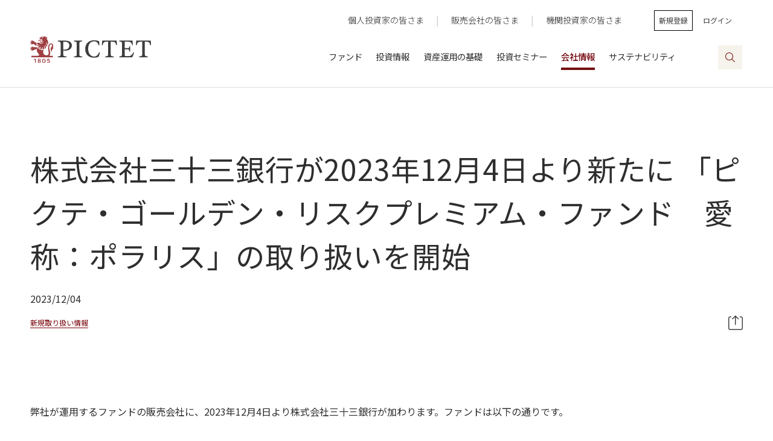

--- FILE ---
content_type: text/html;charset=utf-8
request_url: https://www.pictet.co.jp/company/news/new-mandate/20231204-1.html
body_size: 17903
content:

<!DOCTYPE HTML>
<html lang="ja">
    <head>
    <meta charset="UTF-8"/>
    <title>株式会社三十三銀行が2023年12月4日より新たに 「ピクテ・ゴールデン・リスクプレミアム・ファンド　愛称：ポラリス」の取り扱いを開始</title>
    <meta name="keywords" content="ポラリス,新規取り扱い情報"/>
    <meta name="description" content="弊社が運用するファンドの販売会社に、2023年12月4日より株式会社三十三銀行が加わります。ファンドは以下の通りです。"/>
    <meta name="template" content="pictet-article-page"/>
    <meta name="viewport" content="width=device-width, initial-scale=1"/>
    

    
    


    

    

    
<script defer="defer" type="text/javascript" src="/.rum/@adobe/helix-rum-js@%5E2/dist/rum-standalone.js"></script>
<link rel="stylesheet" href="/etc.clientlibs/pamweb/clientlibs/clientlib-base.lc-6b1b2a0d5690f1d8ff1762d941e8a34a-lc.min.css" type="text/css">




<!-- Start AOS -->
<script>
    window.addEventListener('DOMContentLoaded', function (event) {
        AOS.init();
    });

</script>
<!-- End AOS -->

<script>
    var INTERVAL_MILLISECONDS = 60000;
    const PICTECT_CLUB_URL = "/auth/individual/pictetclub/home.html"

    function createCookie(cookieName, value) {
        var expires = new Date((new Date()).getTime() + 24 * 60 * 60 * 1000).toUTCString();
        document.cookie = cookieName + '=' + encodeURIComponent(value) + '; expires=' + expires + '; path=/';
    }

    function readCookie(cookieName) {
        var name = cookieName + '=';
        var decodedCookie = decodeURIComponent(document.cookie);
        var cookieArray = decodedCookie.split(';');

        for (var i = 0; i < cookieArray.length; i++) {
            var cookie = cookieArray[i].trim();
            if (cookie.indexOf(name) === 0) {
                return cookie.substring(name.length, cookie.length);
            }
        }
        return '';
    }

    function updateCookie(cookieName, newValue) {
        document.cookie = cookieName + '=' + encodeURIComponent(newValue) + '; path=/';
    }

    function deleteCookie(cookieName) {
        document.cookie = cookieName + '=; max-age=0; path=/;';
    }

    function logout() {
        var logoutButton = document.querySelectorAll('.utility-login li a')[document.querySelectorAll('.utility-login li a').length - 1];

        if (readCookie("/bin/pamj/user.data.json")) {
            deleteCookie("/bin/pamj/user.data.json")
        }

        if (!logoutButton) {
            console.log("Unexpected scenario: No loggin button")
        } else {
            var logoutUrl = logoutButton.getAttribute("data-link");
            document.cookie = "loginStatus=out; path=/";
            window.location.href = logoutUrl;
        }

    }

    function isValidUrl(windowUrl) {
        return !windowUrl.includes("/auth/individual/pictetclub") && !windowUrl.includes("/auth/distributor/wealth-trust/simulator")
    }

    function handleSession() {

        // Do nothing on logout status
        if (document.querySelectorAll('.cmp-login__logged-in').length !== 0) {
            return;
        }

        var userProfile = JSON.parse(readCookie("/bin/pamj/user.data.json"));
        if (!userProfile || !userProfile.hasOwnProperty("timestamp")) {
            logout();
        }
        if (new Date().getTime() - userProfile["timestamp"] >= 3540000) {
            logout();
        }
    }

    var windowUrl = window.location.href;
    if (isValidUrl(windowUrl)) {
        setInterval(handleSession, INTERVAL_MILLISECONDS);
    }

</script>

<!-- Favicon -->
<link rel="shortcut icon" type="image/x-icon" href="/content/dam/pamweb/jp/ja/global-sitewide/logos-icons-navigation/logos-icons-image/favicon.ico"/>
<link rel="icon" href="/content/dam/pamweb/jp/ja/global-sitewide/logos-icons-navigation/logos-icons-image/favicon.ico"/>

<!-- Apple Touch Icon -->
<link rel="apple-touch-icon" sizes="180x180" href="/content/dam/pamweb/jp/ja/global-sitewide/logos-icons-navigation/logos-icons-image/apple-touch-icon.png"/>

<!-- Google Search Console -->
<meta name="google-site-verification" content="X37THblyM6CUJgXyHWGgHFsPACoOV-6ZV-ug3rMde_A"/>

<!-- Google Tag Manager -->
<script>(function (w, d, s, l, i) {
        w[l] = w[l] || []; w[l].push({
            'gtm.start':
                new Date().getTime(), event: 'gtm.js'
        }); var f = d.getElementsByTagName(s)[0],
            j = d.createElement(s), dl = l != 'dataLayer' ? '&l=' + l : ''; j.async = true; j.src =
                'https://www.googletagmanager.com/gtm.js?id=' + i + dl; f.parentNode.insertBefore(j, f);
    })(window, document, 'script', 'dataLayer', 'GTM-KNSJZ6M');</script>
<!-- End Google Tag Manager -->

<!-- SEO meta tags -->

<meta name="description" content="弊社が運用するファンドの販売会社に、2023年12月4日より株式会社三十三銀行が加わります。ファンドは以下の通りです。"/>
<meta name="keywords" content="ポラリス,新規取り扱い情報"/>






<!-- Twitter meta tags -->
<meta name="twitter:card" content="summary_large_image"/>
<meta name="twitter:title" content="株式会社三十三銀行が2023年12月4日より新たに 「ピクテ・ゴールデン・リスクプレミアム・ファンド　愛称：ポラリス」の取り扱いを開始"/>
<meta name="twitter:description" content="弊社が運用するファンドの販売会社に、2023年12月4日より株式会社三十三銀行が加わります。ファンドは以下の通りです。"/>
<meta name="twitter:image" content="https://www.pictet.co.jp/content/dam/pamweb/jp/ja/company/about/image/pictet-about.jpg.transform/w1200/img.jpg"/>

<!-- OG meta tags -->
<meta property="og:title" content="株式会社三十三銀行が2023年12月4日より新たに 「ピクテ・ゴールデン・リスクプレミアム・ファンド　愛称：ポラリス」の取り扱いを開始"/>
<meta property="og:type" content="article"/>
<meta property="og:description" content="弊社が運用するファンドの販売会社に、2023年12月4日より株式会社三十三銀行が加わります。ファンドは以下の通りです。"/>
<meta property="og:image" content="https://www.pictet.co.jp/content/dam/pamweb/jp/ja/company/about/image/pictet-about.jpg"/>

<script type="application/javascript">
    var ua = window.navigator.userAgent;
    var trident = ua.indexOf("Trident/");
    if (trident > 0) {
        // IE 11 => return version number
        var rv = ua.indexOf("rv:");
        var ieVersion = parseInt(ua.substring(rv + 3, ua.indexOf(".", rv)), 10);
        var htmlEl = document.getElementsByTagName("html")[0];
        htmlEl.className = htmlEl.className + " ie " + "ie-" + ieVersion;
    }
</script>

<!-- Refresh the page for token expiry-->
<script>
    window.setTimeout(function () {
        window.location.href = window.location.href;
    }, 3600000);
</script>

<!-- Canonical tag for SEO. -->
<link rel="canonical" href="https://www.pictet.co.jp/company/news/new-mandate/20231204-1.html"/>





    
    
    

    

    


        <script type="text/javascript" src="//assets.adobedtm.com/933142414779/8a2fa87d525e/launch-da9a2c8d34d3.min.js" async></script>


    
    
<script src="/etc.clientlibs/clientlibs/granite/jquery.lc-7842899024219bcbdb5e72c946870b79-lc.min.js"></script>
<script src="/etc.clientlibs/pamweb/clientlibs/clientlib-dependencies.lc-c688425a91ec7513776e97aafff6db31-lc.min.js"></script>



    
    
<link rel="stylesheet" href="/etc.clientlibs/pamweb/clientlibs/clientlib-dependencies.lc-d41d8cd98f00b204e9800998ecf8427e-lc.min.css" type="text/css">
<link rel="stylesheet" href="/etc.clientlibs/pamweb/clientlibs/clientlib-site.lc-2205899c50c96148cf1ce0fd35a43106-lc.min.css" type="text/css">



    

    
    
</head>
    <body class="page basicpage" id="page-1684c28e4c" data-cmp-data-layer-enabled>
        <script>
          window.adobeDataLayer = window.adobeDataLayer || [];
          adobeDataLayer.push({
              page: JSON.parse("{\x22page\u002D1684c28e4c\x22:{\x22xdm:language\x22:\x22ja\x22,\x22dc:description\x22:\x22弊社が運用するファンドの販売会社に、2023年12月4日より株式会社三十三銀行が加わります。ファンドは以下の通りです。\x22,\x22repo:path\x22:\x22\/content\/pamweb\/jp\/ja\/company\/news\/new\u002Dmandate\/20231204\u002D1.html\x22,\x22dc:title\x22:\x22株式会社三十三銀行が2023年12月4日より新たに 「ピクテ・ゴールデン・リスクプレミアム・ファンド　愛称：ポラリス」の取り扱いを開始\x22,\x22xdm:tags\x22:[\x22ポラリス\x22,\x22新規取り扱い情報\x22],\x22repo:modifyDate\x22:\x222023\u002D11\u002D24T03:45:12Z\x22,\x22xdm:template\x22:\x22\/conf\/pamweb\/settings\/wcm\/templates\/pictet\u002Darticle\u002Dpage\x22,\x22pamj:articleName\x22:\x22株式会社三十三銀行が2023年12月4日より新たに 「ピクテ・ゴールデン・リスクプレミアム・ファンド　愛称：ポラリス」の取り扱いを開始\x22,\x22@type\x22:\x22core\/wcm\/components\/page\/v2\/page\x22}}"),
              event:'cmp:show',
              eventInfo: {
                  path: 'page.page\u002D1684c28e4c'
              }
          });
        </script>
        
        
            




            



            

<!-- Google Tag Manager (noscript) -->
<noscript><iframe src="https://www.googletagmanager.com/ns.html?id=GTM-KNSJZ6M" height="0" width="0" style="display:none;visibility:hidden"></iframe></noscript>
<!-- End Google Tag Manager (noscript) -->

<div class="root container responsivegrid">

    
    
    
    <div id="container-28e0a1db56" data-servlet-link="/bin/pamj/user.data.json" class="cmp-container ">
        
        <header class="experiencefragment">
<div id="experiencefragment-5567c55e85" class="cmp-experiencefragment cmp-experiencefragment--header">


    
    <div id="container-0236be9217" data-servlet-link="/bin/pamj/user.data.json" class="cmp-container ">
        


<div class="aem-Grid aem-Grid--12 aem-Grid--default--12 aem-Grid--phone--12 ">
    
    <div class="container responsivegrid aem-GridColumn--phone--hide aem-GridColumn--phone--12 aem-GridColumn aem-GridColumn--default--12 aem-GridColumn--offset--phone--0">

    
    <div id="container-fd04361243" data-servlet-link="/bin/pamj/user.data.json" class="cmp-container " data-open="existingTab">
        


<div class="aem-Grid aem-Grid--12 aem-Grid--default--12 aem-Grid--phone--12 ">
    
    <div class="utilitynav aem-GridColumn--default--none aem-GridColumn--phone--none aem-GridColumn--phone--12 aem-GridColumn--default--9 aem-GridColumn aem-GridColumn--offset--phone--0 aem-GridColumn--offset--default--0">
    <div class="cmp-utilitynav" data-servlet-link="/bin/pamj/user.data.json">
        
        <a class="cmp-utilitynav-link cmp-textlink line-animate" data-open="existingTab" data-link="/auth/individual.html">
            <span class="cmp-textlink__text">個人投資家の皆さま</span>
        </a>
        
        <span class="cmp-utilitynav-separator"> |
            </span>
    
        
        <a class="cmp-utilitynav-link cmp-textlink line-animate" data-open="existingTab" data-link="/auth/distributor.html">
            <span class="cmp-textlink__text">販売会社の皆さま</span>
        </a>
        
        <span class="cmp-utilitynav-separator"> |
            </span>
    
        
        <a class="cmp-utilitynav-link cmp-textlink line-animate" data-open="existingTab" data-link="/auth/institutional.html">
            <span class="cmp-textlink__text">機関投資家の皆さま</span>
        </a>
        
        <span class="cmp-utilitynav-separator"></span>
    </div>



    
</div>
<div class="loginnav aem-GridColumn--default--none aem-GridColumn aem-GridColumn--offset--default--0 aem-GridColumn--default--2">
    <div data-servlet-link="/bin/pamj/user.data.json" class="utility-login utility-login__container cmp-login">
        <div class="utility-login__links cmp-login__logged-out">
            <a class="cmp-button--black-border" href="https://pamj.my.site.com/cms/user/registration?resource=/company/news/new-mandate/20231204-1.html" id="registerAccount">新規登録</a>
            <a class="utility-login__login-link" href="/j_security_check?configid=salesforce&resource=/company/news/new-mandate/20231204-1.html">ログイン</a>
        </div>
        <div class="utility-login">
            <div class="cmp-login__logged-in">
                <label>
                    <input type="checkbox"/>
                    <p class="utility-login__greeting">
                        <i class="fal fa-user"></i>
                        <span class="utility-login__username">
                            <span class="desktop cmp-login__name"></span>
                            <span class="mobile">マイメニュー</span>
                        </span>
                    </p>
                    <ul class="utility-login__menu login-item">
                        <li class="cmp-login__individual">
                            
                                <a href="/auth/individual/home.html">
                                    <i class="fal fa-house-user fa__color--bordeaux">
                                    </i>マイホーム
                                </a>
                            
                                <a href="/auth/individual/account-setting.html">
                                    <i class="fal fa-cog fa__color--bordeaux">
                                    </i>アカウント設定
                                </a>
                            
                        </li>
                        <li class="cmp-login__distributor">
                            
                                <a href="/auth/distributor/home.html">
                                    <i class="fal fa-user fa__color--bordeaux">
                                    </i>マイホーム
                                </a>
                            
                                <a href="/auth/distributor/account-setting.html">
                                    <i class="fal fa-cog fa__color--bordeaux">
                                    </i>アカウント設定
                                </a>
                            
                        </li>
                        <li class="cmp-login__institutional">
                            
                                <a href="/auth/institutional/home.html">
                                    <i class="fal fa-user fa__color--bordeaux">
                                    </i>マイホーム
                                </a>
                            
                        </li>
                        <li>
                            <a data-link="https://pamj.my.site.com/cms/secur/logout.jsp">
                                <i class="fal fa-sign-out fa__color--bordeaux"></i>ログアウト</a>
                        </li>
                    </ul>
                </label>
            </div>
        </div>
    </div>


    


</div>

    
</div>

        
        
            
        
        
    </div>

    
</div>
<div class="button cmp-button--primary aem-GridColumn--default--hide aem-GridColumn aem-GridColumn--default--12 aem-GridColumn--offset--default--0">


<button class="cmp-button" data-open="existingTab">
    <div class="cmp-button__content">
        
        
        <span class="cmp-button__text">Menu</span>
        
        
    </div>
</button>






    <div class="cmp-modal ">
        <div class="cmp-modal__window">
            <div class="cmp-modal__close-window">
                <i class="cmp-modal__close-window-text  fas fa-times"></i>
                
            </div>
            <i class="cmp-modal__icon "></i>
            <div class="cmp-modal__window__text"></div>
            <div class="cmp-modal__window__buttons-container">
                <div class="cmp-modal__window__button-container ">
                    <span>いいえ</span>
                </div>
                <div class="cmp-modal__window__button-container cmp-modal__window__button-container-confirm">
                    <a class="nostyle">
                        <span>はい</span> 
                    </a>
                </div>
            </div>
        </div>
    </div>
</div>
<div class="image aem-GridColumn--default--none aem-GridColumn--phone--none aem-GridColumn--phone--12 aem-GridColumn aem-GridColumn--offset--phone--0 aem-GridColumn--default--3 aem-GridColumn--offset--default--0">
<div data-cmp-is="image" data-cmp-lazy data-cmp-lazythreshold="0" data-cmp-src="/content/experience-fragments/pamweb/jp/ja/site/header/master/_jcr_content/root/image.coreimg{.width}.svg/1656639954485/pictet-logo.svg" data-asset="/content/dam/pamweb/jp/ja/logos/pictet-logo.svg" data-title="Pictet Asset Management" id="image-64096b1c07" data-cmp-data-layer="{&#34;image-64096b1c07&#34;:{&#34;@type&#34;:&#34;pamweb/components/image&#34;,&#34;repo:modifyDate&#34;:&#34;2021-12-28T02:29:08Z&#34;,&#34;xdm:linkURL&#34;:&#34;/content/pamweb/jp/ja.html&#34;,&#34;image&#34;:{&#34;repo:id&#34;:&#34;a85adc6b-3bc0-4798-afe8-56a792c009d8&#34;,&#34;repo:modifyDate&#34;:&#34;2022-07-01T01:45:54Z&#34;,&#34;@type&#34;:&#34;image/svg+xml&#34;,&#34;repo:path&#34;:&#34;/content/dam/pamweb/jp/ja/logos/pictet-logo.svg&#34;}}}" class="cmp-image   " itemscope itemtype="http://schema.org/ImageObject">
    <a class="cmp-image__link" href="/content/pamweb/jp/ja.html" data-cmp-clickable data-cmp-hook-image="link">
        <noscript data-cmp-hook-image="noscript">
            
            
            <img src="/content/experience-fragments/pamweb/jp/ja/site/header/master/_jcr_content/root/image.coreimg.svg/1656639954485/pictet-logo.svg" class="cmp-image__image" itemprop="contentUrl" data-cmp-hook-image="image" alt="Pictet Asset Management"/>
            
        </noscript>
    </a>
    
    
    
</div>

    


</div>
<div class="container responsivegrid mobile-drawer-container aem-GridColumn--default--none aem-GridColumn aem-GridColumn--default--8 aem-GridColumn--offset--default--0">

    
    <div id="container-f6ceb8070b" data-servlet-link="/bin/pamj/user.data.json" class="cmp-container " data-open="existingTab">
        


<div class="aem-Grid aem-Grid--8 aem-Grid--default--8 aem-Grid--phone--8 ">
    
    <div class="search aem-GridColumn--default--hide aem-GridColumn aem-GridColumn--offset--default--0 aem-GridColumn--default--1"><section id="search-ea12e728a9" class="cmp-search" role="search" data-results-page="/search-results.html">
    <div class="cmp-search__field">
        <input class="cmp-search__input" type="text" name="q"/>
        <span class="cmp-search__close">
            <span class="cmp-search__close-icon fal fa-times"></span>
        </span>
        <span class="cmp-search__button">
            <span class="cmp-search__icon fal fa-search">
                <i data-cmp-hook-search="icon"></i>
            </span>
        </span>
    </div>
</section>
</div>
<div class="navigation aem-GridColumn--phone--none aem-GridColumn aem-GridColumn--default--newline aem-GridColumn--phone--9 aem-GridColumn--default--8 aem-GridColumn--offset--phone--2 aem-GridColumn--offset--default--0">
<nav id="navigation-37b7fb0354" class="cmp-navigation navbar navbar-expand-lg" role="navigation" itemscope itemtype="http://schema.org/SiteNavigationElement" data-cmp-data-layer="{&#34;navigation-37b7fb0354&#34;:{&#34;@type&#34;:&#34;pamweb/components/navigation&#34;,&#34;repo:modifyDate&#34;:&#34;2020-08-14T00:53:35Z&#34;}}">
    <ul class="cmp-navigation__group navbar-nav">
        
    <li class="cmp-navigation__item cmp-navigation__item--level-0 nav-item " data-cmp-data-layer="{&#34;navigation-37b7fb0354-item-33362256e8&#34;:{&#34;@type&#34;:&#34;pamweb/components/navigation/item&#34;,&#34;repo:modifyDate&#34;:&#34;2020-11-17T09:04:49Z&#34;,&#34;dc:title&#34;:&#34;ファンド&#34;,&#34;xdm:linkURL&#34;:&#34;/fund.html&#34;}}">
        
    <a href="/fund.html" title="ファンド" data-cmp-clickable class="cmp-navigation__item-link nav-link ">ファンド</a>
        
    
    

        
    </li>

    
        
    <li class="cmp-navigation__item cmp-navigation__item--level-0 nav-item dropdown has-megamenu" data-cmp-data-layer="{&#34;navigation-37b7fb0354-item-4b268ddf47&#34;:{&#34;@type&#34;:&#34;pamweb/components/navigation/item&#34;,&#34;repo:modifyDate&#34;:&#34;2020-11-17T10:40:44Z&#34;,&#34;dc:title&#34;:&#34;投資情報&#34;,&#34;xdm:linkURL&#34;:&#34;/investment-information.html&#34;}}">
        
    <a href="/investment-information.html" title="投資情報" data-cmp-clickable class="cmp-navigation__item-link nav-link dropdown-toggle">投資情報</a>
        
    <div class="dropdown-menu megamenu">
        <div class="cmp-navigation__grid-container grid-container">
            
		        <div class="cmp-navigation__grid-item grid-item">
		            <h4 class="cmp-navigation__item cmp-navigation__item--level-1 cmp-navigation__item cmp-navigation__dropdown-header"><a href="/investment-information/fund-insight.html" class="cmp-navigation__item-link cmp-navigation__dropdown-header-link nav-link">ファンドインサイト</a></h4>
		            
		         </div>
	         
		        <div class="cmp-navigation__grid-item grid-item">
		            <h4 class="cmp-navigation__item cmp-navigation__item--level-1 cmp-navigation__item cmp-navigation__dropdown-header"><a href="/investment-information/market.html" class="cmp-navigation__item-link cmp-navigation__dropdown-header-link nav-link">マーケット</a></h4>
		            
			            <ul class="cmp-navigation__dropdown-links-list">
			                <li class="cmp-navigation__item cmp-navigation__dropdown-item cmp-navigation__item--level-2 ">
			                    <a href="/investment-information/market/today.html" class="cmp-navigation__item-link nav-link">今日のヘッドライン</a>
			                </li>
			            
			                <li class="cmp-navigation__item cmp-navigation__dropdown-item cmp-navigation__item--level-2 ">
			                    <a href="/investment-information/market/deep-insight.html" class="cmp-navigation__item-link nav-link">ディープ・インサイト</a>
			                </li>
			            
			                <li class="cmp-navigation__item cmp-navigation__dropdown-item cmp-navigation__item--level-2 ">
			                    <a href="/investment-information/market/market-lounge.html" class="cmp-navigation__item-link nav-link">マーケット・ラウンジ</a>
			                </li>
			            
			                <li class="cmp-navigation__item cmp-navigation__dropdown-item cmp-navigation__item--level-2 ">
			                    <a href="/investment-information/market/market-flash.html" class="cmp-navigation__item-link nav-link">マーケット・フラッシュ</a>
			                </li>
			            
			                <li class="cmp-navigation__item cmp-navigation__dropdown-item cmp-navigation__item--level-2 ">
			                    <a href="/investment-information/market/global-market-watch.html" class="cmp-navigation__item-link nav-link">グローバル・マーケット・ウォッチ</a>
			                </li>
			            
			                <li class="cmp-navigation__item cmp-navigation__dropdown-item cmp-navigation__item--level-2 ">
			                    <a href="/investment-information/market/academic-lounge.html" class="cmp-navigation__item-link nav-link">アカデミック ラウンジ</a>
			                </li>
			            </ul>
			        
		         </div>
	         
		        <div class="cmp-navigation__grid-item grid-item">
		            <h4 class="cmp-navigation__item cmp-navigation__item--level-1 cmp-navigation__item cmp-navigation__dropdown-header"><a href="/sustainability/mega.html" class="cmp-navigation__item-link cmp-navigation__dropdown-header-link nav-link">メガトレンド</a></h4>
		            
		         </div>
	         
		        <div class="cmp-navigation__grid-item grid-item">
		            <h4 class="cmp-navigation__item cmp-navigation__item--level-1 cmp-navigation__item cmp-navigation__dropdown-header"><a href="/investment-information/connoisseur.html" class="cmp-navigation__item-link cmp-navigation__dropdown-header-link nav-link">ピクテの目利き力</a></h4>
		            
		         </div>
	         
        </div>
    </div>
    

        
    <ul class="cmp-navigation__group ">
        
    
        
    
        
    
        
    </ul>

    </li>

    
        
    <li class="cmp-navigation__item cmp-navigation__item--level-0 nav-item dropdown has-megamenu" data-cmp-data-layer="{&#34;navigation-37b7fb0354-item-337a90cdf0&#34;:{&#34;@type&#34;:&#34;pamweb/components/navigation/item&#34;,&#34;repo:modifyDate&#34;:&#34;2020-11-17T10:40:45Z&#34;,&#34;dc:title&#34;:&#34;資産運用の基礎&#34;,&#34;xdm:linkURL&#34;:&#34;/basics-of-asset-management.html&#34;}}">
        
    <a href="/basics-of-asset-management.html" title="資産運用の基礎" data-cmp-clickable class="cmp-navigation__item-link nav-link dropdown-toggle">資産運用の基礎</a>
        
    <div class="dropdown-menu megamenu">
        <div class="cmp-navigation__grid-container grid-container">
            
		        <div class="cmp-navigation__grid-item grid-item">
		            <h4 class="cmp-navigation__item cmp-navigation__item--level-1 cmp-navigation__item cmp-navigation__dropdown-header"><a href="/basics-of-asset-management/before-you-start-investing.html" class="cmp-navigation__item-link cmp-navigation__dropdown-header-link nav-link">投資を始める前に知っておきたいこと</a></h4>
		            
		         </div>
	         
		        <div class="cmp-navigation__grid-item grid-item">
		            <h4 class="cmp-navigation__item cmp-navigation__item--level-1 cmp-navigation__item cmp-navigation__dropdown-header"><a href="/basics-of-asset-management/practical-basic-knowledge.html" class="cmp-navigation__item-link cmp-navigation__dropdown-header-link nav-link">投資の基礎を学びたい方へ</a></h4>
		            
		         </div>
	         
		        <div class="cmp-navigation__grid-item grid-item">
		            <h4 class="cmp-navigation__item cmp-navigation__item--level-1 cmp-navigation__item cmp-navigation__dropdown-header"><a href="/basics-of-asset-management/new-generation.html" class="cmp-navigation__item-link cmp-navigation__dropdown-header-link nav-link">もっと詳しく学びたい方へ</a></h4>
		            
		         </div>
	         
		        <div class="cmp-navigation__grid-item grid-item">
		            <h4 class="cmp-navigation__item cmp-navigation__item--level-1 cmp-navigation__item cmp-navigation__dropdown-header"><a href="/basics-of-asset-management/view-of-the-market.html" class="cmp-navigation__item-link cmp-navigation__dropdown-header-link nav-link">ESG投資や新興国投資について学びたい方へ</a></h4>
		            
		         </div>
	         
		        <div class="cmp-navigation__grid-item grid-item">
		            <h4 class="cmp-navigation__item cmp-navigation__item--level-1 cmp-navigation__item cmp-navigation__dropdown-header"><a href="/basics-of-asset-management/basics.html" class="cmp-navigation__item-link cmp-navigation__dropdown-header-link nav-link">図解で学ぶ投資のトピック</a></h4>
		            
		         </div>
	         
		        <div class="cmp-navigation__grid-item grid-item">
		            <h4 class="cmp-navigation__item cmp-navigation__item--level-1 cmp-navigation__item cmp-navigation__dropdown-header"><a href="/basics-of-asset-management/column.html" class="cmp-navigation__item-link cmp-navigation__dropdown-header-link nav-link">コラム</a></h4>
		            
		         </div>
	         
        </div>
    </div>
    

        
    <ul class="cmp-navigation__group ">
        
    
        
    
        
    
        
    
        
    
        
    </ul>

    </li>

    
        
    <li class="cmp-navigation__item cmp-navigation__item--level-0 nav-item dropdown has-megamenu" data-cmp-data-layer="{&#34;navigation-37b7fb0354-item-3d644d13d8&#34;:{&#34;@type&#34;:&#34;pamweb/components/navigation/item&#34;,&#34;repo:modifyDate&#34;:&#34;2020-11-17T10:40:44Z&#34;,&#34;dc:title&#34;:&#34;投資セミナー&#34;,&#34;xdm:linkURL&#34;:&#34;/seminar.html&#34;}}">
        
    <a href="/seminar.html" title="投資セミナー" data-cmp-clickable class="cmp-navigation__item-link nav-link dropdown-toggle">投資セミナー</a>
        
    <div class="dropdown-menu megamenu">
        <div class="cmp-navigation__grid-container grid-container">
            
		        <div class="cmp-navigation__grid-item grid-item">
		            <h4 class="cmp-navigation__item cmp-navigation__item--level-1 cmp-navigation__item cmp-navigation__dropdown-header"><a href="/seminar/pictet-theatre-live.html" class="cmp-navigation__item-link cmp-navigation__dropdown-header-link nav-link">ピクテ・シアター・ライブ</a></h4>
		            
		         </div>
	         
		        <div class="cmp-navigation__grid-item grid-item">
		            <h4 class="cmp-navigation__item cmp-navigation__item--level-1 cmp-navigation__item cmp-navigation__dropdown-header"><a href="/seminar/pictet-special-japan-tour.html" class="cmp-navigation__item-link cmp-navigation__dropdown-header-link nav-link">ピクテ・スペシャル・ジャパン・ツアー</a></h4>
		            
		         </div>
	         
        </div>
    </div>
    

        
    <ul class="cmp-navigation__group ">
        
    
        
    </ul>

    </li>

    
        
    <li class="cmp-navigation__item cmp-navigation__item--level-0 cmp-navigation__item--active nav-item dropdown has-megamenu" data-cmp-data-layer="{&#34;navigation-37b7fb0354-item-06be8051ae&#34;:{&#34;@type&#34;:&#34;pamweb/components/navigation/item&#34;,&#34;repo:modifyDate&#34;:&#34;2020-11-17T10:40:45Z&#34;,&#34;dc:title&#34;:&#34;会社情報&#34;,&#34;xdm:linkURL&#34;:&#34;/company.html&#34;}}">
        
    <a href="/company.html" title="会社情報" aria-current="page" data-cmp-clickable class="cmp-navigation__item-link nav-link dropdown-toggle">会社情報</a>
        
    <div class="dropdown-menu megamenu">
        <div class="cmp-navigation__grid-container grid-container">
            
		        <div class="cmp-navigation__grid-item grid-item">
		            <h4 class="cmp-navigation__item cmp-navigation__item--level-1 cmp-navigation__item cmp-navigation__dropdown-header"><a href="/company/news.html" class="cmp-navigation__item-link cmp-navigation__dropdown-header-link nav-link">お知らせ</a></h4>
		            
		         </div>
	         
		        <div class="cmp-navigation__grid-item grid-item">
		            <h4 class="cmp-navigation__item cmp-navigation__item--level-1 cmp-navigation__item cmp-navigation__dropdown-header"><a href="/company/story.html" class="cmp-navigation__item-link cmp-navigation__dropdown-header-link nav-link">ピクテ・ストーリー</a></h4>
		            
		         </div>
	         
		        <div class="cmp-navigation__grid-item grid-item">
		            <h4 class="cmp-navigation__item cmp-navigation__item--level-1 cmp-navigation__item cmp-navigation__dropdown-header"><a href="/company/declarations.html" class="cmp-navigation__item-link cmp-navigation__dropdown-header-link nav-link">ピクテ・バリュー宣言</a></h4>
		            
		         </div>
	         
		        <div class="cmp-navigation__grid-item grid-item">
		            <h4 class="cmp-navigation__item cmp-navigation__item--level-1 cmp-navigation__item cmp-navigation__dropdown-header"><a href="/company/fund-advisory-committee.html" class="cmp-navigation__item-link cmp-navigation__dropdown-header-link nav-link">アドバイザリー・コミッティー</a></h4>
		            
		         </div>
	         
		        <div class="cmp-navigation__grid-item grid-item">
		            <h4 class="cmp-navigation__item cmp-navigation__item--level-1 cmp-navigation__item cmp-navigation__dropdown-header"><a href="/company/finance.html" class="cmp-navigation__item-link cmp-navigation__dropdown-header-link nav-link">財務情報等および決算公告</a></h4>
		            
		         </div>
	         
		        <div class="cmp-navigation__grid-item grid-item">
		            <h4 class="cmp-navigation__item cmp-navigation__item--level-1 cmp-navigation__item cmp-navigation__dropdown-header"><a href="/company/policy.html" class="cmp-navigation__item-link cmp-navigation__dropdown-header-link nav-link">運用・方針等</a></h4>
		            
		         </div>
	         
		        <div class="cmp-navigation__grid-item grid-item">
		            <h4 class="cmp-navigation__item cmp-navigation__item--level-1 cmp-navigation__item cmp-navigation__dropdown-header"><a href="/company/recruit.html" class="cmp-navigation__item-link cmp-navigation__dropdown-header-link nav-link">採用情報</a></h4>
		            
		         </div>
	         
		        <div class="cmp-navigation__grid-item grid-item">
		            <h4 class="cmp-navigation__item cmp-navigation__item--level-1 cmp-navigation__item cmp-navigation__dropdown-header"><a href="/company/mail-magazine.html" class="cmp-navigation__item-link cmp-navigation__dropdown-header-link nav-link">メールマガジン</a></h4>
		            
		         </div>
	         
		        <div class="cmp-navigation__grid-item grid-item">
		            <h4 class="cmp-navigation__item cmp-navigation__item--level-1 cmp-navigation__item cmp-navigation__dropdown-header"><a href="/company/social.html" class="cmp-navigation__item-link cmp-navigation__dropdown-header-link nav-link">ソーシャルメディア</a></h4>
		            
		         </div>
	         
		        <div class="cmp-navigation__grid-item grid-item">
		            <h4 class="cmp-navigation__item cmp-navigation__item--level-1 cmp-navigation__item cmp-navigation__dropdown-header"><a href="/company/40years.html" class="cmp-navigation__item-link cmp-navigation__dropdown-header-link nav-link">日本拠点開設40周年を迎えて</a></h4>
		            
		         </div>
	         
        </div>
    </div>
    

        
    <ul class="cmp-navigation__group ">
        
    
        
    
        
    
        
    
        
    
        
    
        
    
        
    
        
    
        
    </ul>

    </li>

    
        
    <li class="cmp-navigation__item cmp-navigation__item--level-0 nav-item " data-cmp-data-layer="{&#34;navigation-37b7fb0354-item-92ca69dfd7&#34;:{&#34;@type&#34;:&#34;pamweb/components/navigation/item&#34;,&#34;repo:modifyDate&#34;:&#34;2021-11-11T08:47:57Z&#34;,&#34;dc:title&#34;:&#34;サステナビリティ&#34;,&#34;xdm:linkURL&#34;:&#34;/sustainability.html&#34;}}">
        
    <a href="/sustainability.html" title="サステナビリティ" data-cmp-clickable class="cmp-navigation__item-link nav-link ">サステナビリティ</a>
        
    
    

        
    </li>

    </ul>
</nav>

    

</div>
<div class="utilitynav aem-GridColumn--phone--hide aem-GridColumn--default--hide aem-GridColumn--phone--12 aem-GridColumn aem-GridColumn--default--8 aem-GridColumn--offset--phone--0 aem-GridColumn--offset--default--0">
    <div class="cmp-utilitynav" data-servlet-link="/bin/pamj/user.data.json">
        
        <a class="cmp-utilitynav-link cmp-textlink line-animate" data-open="existingTab" data-link="/auth/individual.html">
            <span class="cmp-textlink__text">個人投資家の皆さま</span>
        </a>
        
        <span class="cmp-utilitynav-separator"> |
            </span>
    
        
        <a class="cmp-utilitynav-link cmp-textlink line-animate" data-open="existingTab" data-link="/auth/distributor.html">
            <span class="cmp-textlink__text">販売会社の皆さま</span>
        </a>
        
        <span class="cmp-utilitynav-separator"> |
            </span>
    
        
        <a class="cmp-utilitynav-link cmp-textlink line-animate" data-open="existingTab" data-link="/auth/institutional.html">
            <span class="cmp-textlink__text">機関投資家の皆さま</span>
        </a>
        
        <span class="cmp-utilitynav-separator"></span>
    </div>



    
</div>

    
</div>

        
        
            
        
        
    </div>

    
</div>
<div class="search aem-GridColumn--default--none aem-GridColumn aem-GridColumn--offset--default--0 aem-GridColumn--default--1"><section id="search-bfd59cf875" class="cmp-search" role="search" data-results-page="/search-results.html">
    <div class="cmp-search__field">
        <input class="cmp-search__input" type="text" name="q"/>
        <span class="cmp-search__close">
            <span class="cmp-search__close-icon fal fa-times"></span>
        </span>
        <span class="cmp-search__button">
            <span class="cmp-search__icon fal fa-search">
                <i data-cmp-hook-search="icon"></i>
            </span>
        </span>
    </div>
</section>
</div>

    
</div>

        
        
            
        
        
    </div>

    
</div>

    

</header>
<main class="container responsivegrid">

    
    <div id="container-a3963dc987" data-servlet-link="/bin/pamj/user.data.json" class="cmp-container ">
        


<div class="aem-Grid aem-Grid--12 aem-Grid--default--12 ">
    
    <div class="container responsivegrid cmp-layout-container--fixed aem-GridColumn aem-GridColumn--default--12">

    
    <div id="container-d4352d680c" data-servlet-link="/bin/pamj/user.data.json" class="cmp-container ">
        


<div class="aem-Grid aem-Grid--12 aem-Grid--default--12 ">
    
    <div class="separator cmp-separator--hidden cmp-separator--large aem-GridColumn aem-GridColumn--default--12">
<div class="cmp-separator">
    <hr style="border-color: ;" class="cmp-separator__horizontal-rule"/>
</div></div>
<div class="articlecontentfragment contentfragment cmp-contentfragment__article aem-GridColumn aem-GridColumn--default--12">

    
    <article id="articlecontentfragment-a39b2d2329" class="cmp-contentfragment cmp-contentfragment--newmandate-20231204-1-article" data-cmp-contentfragment-model="pamweb/models/pamj-article" data-cmp-contentfragment-path="/content/dam/pamweb/jp/ja/company/news/new-mandate/new-mandate-document/newmandate-20231204-1-article">

        
        
            
    <dl class="cmp-contentfragment__elements">
        
    <div class="cmp-contentfragment__element cmp-contentfragment__element--articleTitle" data-cmp-contentfragment-element-type="string">
        <dt class="cmp-contentfragment__element-title">Article Title</dt>
        <dd class="cmp-contentfragment__element-value">
            
            
            株式会社三十三銀行が2023年12月4日より新たに 「ピクテ・ゴールデン・リスクプレミアム・ファンド　愛称&#xff1a;ポラリス」の取り扱いを開始
            
        </dd>
    </div>


        <div class="cmp-contentfragment__element--Author">
            <div class="cmp-contentfragment__element-value">
                
            </div>
        </div>

        <div class="cmp-contentfragment__element--PublishedDate">
            <div class="cmp-contentfragment__element-value">2023/12/04</div>
        </div>
    </dl>

        
    </article>




    
</div>
<div class="tags aem-GridColumn--default--none aem-GridColumn aem-GridColumn--default--8 aem-GridColumn--offset--default--0"><div class="cmp-tags">
	
		<a class="cmp-tags__element" href="/search-results.html?q=pamj:corporate-announcements/New-mondate">
			新規取り扱い情報
		</a>
	
</div>

    

</div>
<div class="utilitytool button cmp-utility__container-right aem-GridColumn--default--none aem-GridColumn aem-GridColumn--offset--default--2 aem-GridColumn--default--2">




<div class="cmp-utility__overlay" data-status="hidden">
    <div class="cmp-utility__modal" data-status="hidden">
        <div class="cmp-utility__modal-box">
            <div class="cmp-utility__modal-top">
                <h2 class="cmp-utility__modal-title">Share</h2>
                <div class="cmp-utility__modal-close">
                    <i class="fas fa-times fa-2x"></i>
                </div>
            </div>
            <div class="cmp-utility__modal-middle">
                <div class="cmp-utility__modal-email">
                    <i class="fas fa-envelope-square fa-4x"></i>
                    <p>E-mail</p>
                </div>
                <div class="cmp-utility__modal-facebook">
                    <i class="fab fa-facebook-square fa-4x"></i>
                    <p>Facebook</p>
                </div>
                <div class="cmp-utility__modal-twitter">
                    <i class="fab fa-square-x-twitter fa-4x"></i>
                    <p>Twitter</p>
                </div>
                <div class="cmp-utility__modal-line">
                    <i class="fab fa-line fa-4x"></i>
                    <p>Line</p>
                </div>
                <div class="cmp-utility__modal-linkedin">
                    <i class="fab fa-linkedin fa-4x"></i>
                    <p>LinkedIn</p>
                </div>
            </div>
            <div class="cmp-utility__modal-bottom">
                <div class="cmp-utility__modal-url" data-link="https://www.pictet.co.jp/company/news/new-mandate/20231204-1.html"></div>
                <div class="cmp-utility__modal-copy" data-clipboard-link="https://www.pictet.co.jp/company/news/new-mandate/20231204-1.html">
                    URLをコピー
                </div>
            </div>
        </div>
    </div>
</div>
<div class="cmp-utility__container">
    
    
    
    <div class="cmp-utility__item cmp-utility__item-share" data-link="https://www.pictet.co.jp/company/news/new-mandate/20231204-1.html">
        <i class="fa-light fa-arrow-up-from-square cmp-utility__item"></i>
    </div>
    
</div></div>
<div class="separator cmp-separator--hidden cmp-separator--xlarge aem-GridColumn aem-GridColumn--default--12">
<div class="cmp-separator">
    <hr style="border-color: ;" class="cmp-separator__horizontal-rule"/>
</div></div>
<div class="articlecontentfragment contentfragment cmp-contentfragment__article aem-GridColumn aem-GridColumn--default--12">

    
    <article id="articlecontentfragment-3703e4c9e2" class="cmp-contentfragment cmp-contentfragment--newmandate-20231204-1-article" data-cmp-contentfragment-model="pamweb/models/pamj-article" data-cmp-contentfragment-path="/content/dam/pamweb/jp/ja/company/news/new-mandate/new-mandate-document/newmandate-20231204-1-article">

        
            
    <div class="cmp-contentfragment__elements">
        <div>


<div class="aem-Grid aem-Grid--12 aem-Grid--default--12 ">
    
    
    
</div>
</div>
        <div>
            <div class="cmp-contentfragment__single-element-title">
        概要</div>
            <div>


<div class="aem-Grid aem-Grid--12 aem-Grid--default--12 ">
    
    
    
</div>
</div>
        </div>
    </div>

        
        
    </article>




    
</div>
<div class="articlecontentfragment contentfragment cmp-contentfragment__article aem-GridColumn aem-GridColumn--default--12">

    
    <article id="articlecontentfragment-a97f317a08" class="cmp-contentfragment cmp-contentfragment--newmandate-20231204-1-article" data-cmp-contentfragment-model="pamweb/models/pamj-article" data-cmp-contentfragment-path="/content/dam/pamweb/jp/ja/company/news/new-mandate/new-mandate-document/newmandate-20231204-1-article">

        
            
    <div class="cmp-contentfragment__elements">
        <div>


<div class="aem-Grid aem-Grid--12 aem-Grid--default--12 ">
    
    
    
</div>
</div>
        <div>
            <div class="cmp-contentfragment__single-element-title">
        Article Body Text</div>
    <div class="cmp-contentfragment__single-element-value">
        </div>
            <div>


<div class="aem-Grid aem-Grid--12 aem-Grid--default--12 ">
    
    
    
</div>
</div>
        
            <p>弊社が運用するファンドの販売会社に、2023年12月4日より株式会社三十三銀行が加わります。ファンドは以下の通りです。</p>

            <div>


<div class="aem-Grid aem-Grid--12 aem-Grid--default--12 ">
    
    
    
</div>
</div>
        
            <p> </p>

            <div>


<div class="aem-Grid aem-Grid--12 aem-Grid--default--12 ">
    
    
    
</div>
</div>
        
            <p>【対象ファンド】</p>

            <div>


<div class="aem-Grid aem-Grid--12 aem-Grid--default--12 ">
    
    
    
</div>
</div>
        
            <p>ピクテ・ゴールデン・リスクプレミアム・ファンド　愛称&#xff1a;ポラリス<br />
<a href="/fund/bargainhunter.html">ファンドの詳細<br />
</a></p>

            <div>


<div class="aem-Grid aem-Grid--12 aem-Grid--default--12 ">
    
    
    
</div>
</div>
        
            <p><br />
投資リスク、手続・手数料については、同ファンドの投資信託説明書(交付目論見書)をご確認ください。 </p>

            <div>


<div class="aem-Grid aem-Grid--12 aem-Grid--default--12 ">
    
    
    
</div>
</div>
        
            <p> </p>

            <div>


<div class="aem-Grid aem-Grid--12 aem-Grid--default--12 ">
    
    
    
</div>
</div>
        
            <p>【関連情報】<br />
</p>

            <div>


<div class="aem-Grid aem-Grid--12 aem-Grid--default--12 ">
    
    
    
</div>
</div>
        
            <p>▶<a href="https://www.pictet.co.jp/featured/catalog/bargainhunter.html">ピクテ&#xff65;ゴールデン・リスクプレミアム・ファンド特集ページ</a></p>

            <div>


<div class="aem-Grid aem-Grid--12 aem-Grid--default--12 ">
    
    
    
</div>
</div>
        
            <p>▶<a href="https://www.pictet.co.jp/featured/polaris-three-years.html">2020年以降の困難な市場環境を乗り越えてきた ポラリス</a></p>

            <div>


<div class="aem-Grid aem-Grid--12 aem-Grid--default--12 ">
    
    
    
</div>
</div>
        
            <p>▶<a href="https://www.pictet.co.jp/featured/gold-portal.html#event-list">ピクテの金関連ファンド</a></p>

            <div>


<div class="aem-Grid aem-Grid--12 aem-Grid--default--12 ">
    
    
    
</div>
</div>
        
            <p>▶注目集まる、金の魅力<br />
</p>
<p style="	text-align: right;
">以上</p>

            <div>


<div class="aem-Grid aem-Grid--12 aem-Grid--default--12 ">
    
    
    
</div>
</div>
        
            <h4>※ お申込みにあたっては、交付目論見書等を必ずご確認の上、ご自身でご判断ください。</h4>

            <div>


<div class="aem-Grid aem-Grid--12 aem-Grid--default--12 ">
    
    
    
</div>
</div>
        </div>
    </div>

        
        
    </article>




    
</div>
<div class="separator cmp-separator--hidden cmp-separator--large aem-GridColumn aem-GridColumn--default--12">
<div class="cmp-separator">
    <hr style="border-color: ;" class="cmp-separator__horizontal-rule"/>
</div></div>
<div class="container responsivegrid container--bg aem-GridColumn aem-GridColumn--default--12">

    
    <div id="container-90431d59b0" data-servlet-link="/bin/pamj/user.data.json" class="cmp-container ">
        


<div class="aem-Grid aem-Grid--12 aem-Grid--default--12 ">
    
    
    
</div>

        
        
            <div class="cmp-container__background" style="background-color:#f7f7f7;">
            </div>
        
        
    </div>

    
</div>
<div class="separator cmp-separator--hidden cmp-separator--xlarge aem-GridColumn aem-GridColumn--default--12">
<div class="cmp-separator">
    <hr style="border-color: ;" class="cmp-separator__horizontal-rule"/>
</div></div>
<div class="container responsivegrid container--bg container--bg-full-width aem-GridColumn aem-GridColumn--default--12">

    
    <div id="container-b0b93aaf53" data-servlet-link="/bin/pamj/user.data.json" class="cmp-container ">
        


<div class="aem-Grid aem-Grid--12 aem-Grid--default--12 ">
    
    <div class="separator cmp-separator--hidden cmp-separator--xlarge aem-GridColumn aem-GridColumn--default--12">
<div class="cmp-separator">
    <hr style="border-color: ;" class="cmp-separator__horizontal-rule"/>
</div></div>
<div class="title cmp-title-center aem-GridColumn aem-GridColumn--default--12">
<div class="cmp-title" id="title-06376fd242">
    <div class="cmp-title__container">
        
        
        
        
        
        <h2 class="cmp-title__text " style="color: #2E2E2E; font-family: ;">
            関連のお知らせ</h2>
        
        
    </div>
    <div style="background-color: #007373;" class="cmp-title__decorator">
    </div>
</div>

    
</div>
<div class="separator cmp-separator--hidden cmp-separator--large aem-GridColumn aem-GridColumn--default--12">
<div class="cmp-separator">
    <hr style="border-color: ;" class="cmp-separator__horizontal-rule"/>
</div></div>
<div class="list-table list aem-GridColumn aem-GridColumn--default--12">



	<div class="table-parent" id="news" data-cmp-data-layer="{&#34;news&#34;:{&#34;repo:modifyDate&#34;:&#34;2021-06-09T06:06:53Z&#34;,&#34;@type&#34;:&#34;pamweb/components/list-table&#34;}}">
		<table class="cmp-list__table table" id="listtable_news" itemid="news">
			<thead>
				<tr>
					<th class="cmp-list__table-header cmp-list__table-header-date" scope="col">日付</th>
					<th class="cmp-list__table-header" scope="col">タイトル</th>
					<th class="cmp-list__table-header cmp-list__table-header-tags" scope="col">タグ</th>
				</tr>
			</thead>
			<tbody>
				<tr class="cmp-list__table-row">
					<td>
						<span class="cmp-list__table-mobile-header">日付</span>
						<div>2026/01/15</div>
					</td>
					<td>
						<span class="cmp-list__table-mobile-header">タイトル</span>
						<a href="/company/news/new-mandate/20260115.html">株式会社群馬銀行が2026年1月15日より新たに 「ピクテ・ゴールデン・リスクプレミアム・ファンド　愛称：ポラリス」の取り扱いを開始</a>
					</td>
					<td>
						<span class="cmp-list__table-mobile-header">タグ</span>
						<div class="cmp-list__tags">
							<a class="cmp-tags" href="/search-results.html?q=新規取り扱い情報" role="button">
								<span class="cmp-tags__element">新規取り扱い情報</span>
							</a>
						</div>
					</td>
				</tr>
			
				<tr class="cmp-list__table-row">
					<td>
						<span class="cmp-list__table-mobile-header">日付</span>
						<div>2025/12/01</div>
					</td>
					<td>
						<span class="cmp-list__table-mobile-header">タイトル</span>
						<a href="/company/news/new-mandate/20251201.html">株式会社肥後銀行が2025年12月1日より、iDeCoにおいて「ピクテ・ゴールド（為替ヘッジなし）」の取り扱いを開始</a>
					</td>
					<td>
						<span class="cmp-list__table-mobile-header">タグ</span>
						<div class="cmp-list__tags">
							<a class="cmp-tags" href="/search-results.html?q=新規取り扱い情報" role="button">
								<span class="cmp-tags__element">新規取り扱い情報</span>
							</a>
						</div>
					</td>
				</tr>
			
				<tr class="cmp-list__table-row">
					<td>
						<span class="cmp-list__table-mobile-header">日付</span>
						<div>2025/11/10</div>
					</td>
					<td>
						<span class="cmp-list__table-mobile-header">タイトル</span>
						<a href="/company/news/new-mandate/20251110.html">ほくほくＴＴ証券株式会社が2025年11月10日より新たに 「ピクテ・ゴールド（為替ヘッジなし）」他、計2ファンドの取り扱いを開始</a>
					</td>
					<td>
						<span class="cmp-list__table-mobile-header">タグ</span>
						<div class="cmp-list__tags">
							<a class="cmp-tags" href="/search-results.html?q=新規取り扱い情報" role="button">
								<span class="cmp-tags__element">新規取り扱い情報</span>
							</a>
						</div>
					</td>
				</tr>
			
				<tr class="cmp-list__table-row">
					<td>
						<span class="cmp-list__table-mobile-header">日付</span>
						<div>2025/10/20</div>
					</td>
					<td>
						<span class="cmp-list__table-mobile-header">タイトル</span>
						<a href="/company/news/new-mandate/20251020.html">株式会社清水銀行が2025年10月20日より新たに 「ピクテ・ゴールデン・リスクプレミアム・ファンド　愛称：ポラリス」の取り扱いを開始</a>
					</td>
					<td>
						<span class="cmp-list__table-mobile-header">タグ</span>
						<div class="cmp-list__tags">
							<a class="cmp-tags" href="/search-results.html?q=新規取り扱い情報" role="button">
								<span class="cmp-tags__element">新規取り扱い情報</span>
							</a>
						</div>
					</td>
				</tr>
			
				<tr class="cmp-list__table-row">
					<td>
						<span class="cmp-list__table-mobile-header">日付</span>
						<div>2025/10/01</div>
					</td>
					<td>
						<span class="cmp-list__table-mobile-header">タイトル</span>
						<a href="/company/news/new-mandate/20251001.html">株式会社秋田銀行が2025年10月1日より新たに 「ピクテ・ゴールデン・リスクプレミアム・ファンド　愛称：ポラリス」の取り扱いを開始</a>
					</td>
					<td>
						<span class="cmp-list__table-mobile-header">タグ</span>
						<div class="cmp-list__tags">
							<a class="cmp-tags" href="/search-results.html?q=新規取り扱い情報" role="button">
								<span class="cmp-tags__element">新規取り扱い情報</span>
							</a>
						</div>
					</td>
				</tr>
			
				<tr class="cmp-list__table-row">
					<td>
						<span class="cmp-list__table-mobile-header">日付</span>
						<div>2025/09/25</div>
					</td>
					<td>
						<span class="cmp-list__table-mobile-header">タイトル</span>
						<a href="/company/news/new-mandate/20250925.html">ＯＫＢ証券株式会社が2025年9月25日より新たに「ピクテ・アセット・アロケーション・ファンド（1年決算型）　愛称：ノアリザーブ1年」他、計4ファンドの取り扱いを開始</a>
					</td>
					<td>
						<span class="cmp-list__table-mobile-header">タグ</span>
						<div class="cmp-list__tags">
							<a class="cmp-tags" href="/search-results.html?q=新規取り扱い情報" role="button">
								<span class="cmp-tags__element">新規取り扱い情報</span>
							</a>
						</div>
					</td>
				</tr>
			
				<tr class="cmp-list__table-row">
					<td>
						<span class="cmp-list__table-mobile-header">日付</span>
						<div>2025/09/16</div>
					</td>
					<td>
						<span class="cmp-list__table-mobile-header">タイトル</span>
						<a href="/company/news/new-mandate/20250916-1.html">とちぎんＴＴ証券株式会社が2025年9月16日より新たに 「ピクテ・ゴールド（為替ヘッジなし）」他、計2ファンドの取り扱いを開始</a>
					</td>
					<td>
						<span class="cmp-list__table-mobile-header">タグ</span>
						<div class="cmp-list__tags">
							<a class="cmp-tags" href="/search-results.html?q=新規取り扱い情報" role="button">
								<span class="cmp-tags__element">新規取り扱い情報</span>
							</a>
						</div>
					</td>
				</tr>
			
				<tr class="cmp-list__table-row">
					<td>
						<span class="cmp-list__table-mobile-header">日付</span>
						<div>2025/09/16</div>
					</td>
					<td>
						<span class="cmp-list__table-mobile-header">タイトル</span>
						<a href="/company/news/new-mandate/20250916-2.html">株式会社山口銀行、株式会社もみじ銀行及び株式会社北九州銀行が2025年9月16日より新たに 「ピクテ新興国ゴールデン・リスクプレミアム・ファンド　愛称：新興国ポラリス」他、 計2ファンドの取り扱いを開始</a>
					</td>
					<td>
						<span class="cmp-list__table-mobile-header">タグ</span>
						<div class="cmp-list__tags">
							<a class="cmp-tags" href="/search-results.html?q=新規取り扱い情報" role="button">
								<span class="cmp-tags__element">新規取り扱い情報</span>
							</a>
						</div>
					</td>
				</tr>
			
				<tr class="cmp-list__table-row">
					<td>
						<span class="cmp-list__table-mobile-header">日付</span>
						<div>2025/09/01</div>
					</td>
					<td>
						<span class="cmp-list__table-mobile-header">タイトル</span>
						<a href="/company/news/new-mandate/20250901.html">東海東京証券株式会社が2025年9月1日より新たに 「ピクテ・ゴールド（為替ヘッジなし）」他、計2ファンドの取り扱いを開始</a>
					</td>
					<td>
						<span class="cmp-list__table-mobile-header">タグ</span>
						<div class="cmp-list__tags">
							<a class="cmp-tags" href="/search-results.html?q=新規取り扱い情報" role="button">
								<span class="cmp-tags__element">新規取り扱い情報</span>
							</a>
						</div>
					</td>
				</tr>
			
				<tr class="cmp-list__table-row">
					<td>
						<span class="cmp-list__table-mobile-header">日付</span>
						<div>2025/08/13</div>
					</td>
					<td>
						<span class="cmp-list__table-mobile-header">タイトル</span>
						<a href="/company/news/new-mandate/20250813.html">四国アライアンス証券株式会社が2025年8月13日より新たに 「ピクテ・ゴールデン・リスクプレミアム・ファンド　愛称：ポラリス」の取り扱いを開始</a>
					</td>
					<td>
						<span class="cmp-list__table-mobile-header">タグ</span>
						<div class="cmp-list__tags">
							<a class="cmp-tags" href="/search-results.html?q=新規取り扱い情報" role="button">
								<span class="cmp-tags__element">新規取り扱い情報</span>
							</a>
						</div>
					</td>
				</tr>
			
				<tr class="cmp-list__table-row">
					<td>
						<span class="cmp-list__table-mobile-header">日付</span>
						<div>2025/07/22</div>
					</td>
					<td>
						<span class="cmp-list__table-mobile-header">タイトル</span>
						<a href="/company/news/new-mandate/20250722.html">株式会社武蔵野銀行が2025年7月22日より新たに 「ピクテ・ゴールデン・リスクプレミアム・ファンド　愛称：ポラリス」の取り扱いを開始</a>
					</td>
					<td>
						<span class="cmp-list__table-mobile-header">タグ</span>
						<div class="cmp-list__tags">
							<a class="cmp-tags" href="/search-results.html?q=新規取り扱い情報" role="button">
								<span class="cmp-tags__element">新規取り扱い情報</span>
							</a>
						</div>
					</td>
				</tr>
			
				<tr class="cmp-list__table-row">
					<td>
						<span class="cmp-list__table-mobile-header">日付</span>
						<div>2025/07/17</div>
					</td>
					<td>
						<span class="cmp-list__table-mobile-header">タイトル</span>
						<a href="/company/news/new-mandate/20250717.html">マネックス証券株式会社が2025年7月17日より新たに 「ピクテ・グローイング新興国株式ファンド（毎月決算・予想分配金提示型）」の取り扱いを開始</a>
					</td>
					<td>
						<span class="cmp-list__table-mobile-header">タグ</span>
						<div class="cmp-list__tags">
							<a class="cmp-tags" href="/search-results.html?q=新規取り扱い情報" role="button">
								<span class="cmp-tags__element">新規取り扱い情報</span>
							</a>
						</div>
					</td>
				</tr>
			
				<tr class="cmp-list__table-row">
					<td>
						<span class="cmp-list__table-mobile-header">日付</span>
						<div>2025/07/01</div>
					</td>
					<td>
						<span class="cmp-list__table-mobile-header">タイトル</span>
						<a href="/company/news/new-mandate/20250701.html">株式会社大垣共立銀行及びＯＫＢ証券株式会社が2025年7月1日より新たに 「ピクテ・ゴールド（為替ヘッジなし）」の取り扱いを開始</a>
					</td>
					<td>
						<span class="cmp-list__table-mobile-header">タグ</span>
						<div class="cmp-list__tags">
							<a class="cmp-tags" href="/search-results.html?q=新規取り扱い情報" role="button">
								<span class="cmp-tags__element">新規取り扱い情報</span>
							</a>
						</div>
					</td>
				</tr>
			
				<tr class="cmp-list__table-row">
					<td>
						<span class="cmp-list__table-mobile-header">日付</span>
						<div>2025/06/23</div>
					</td>
					<td>
						<span class="cmp-list__table-mobile-header">タイトル</span>
						<a href="/company/news/new-mandate/20250623.html">岡三にいがた証券株式会社が2025年6月23日より新たに 「ピクテ・ゴールド（為替ヘッジなし）」他、計2ファンドの取り扱いを開始</a>
					</td>
					<td>
						<span class="cmp-list__table-mobile-header">タグ</span>
						<div class="cmp-list__tags">
							<a class="cmp-tags" href="/search-results.html?q=新規取り扱い情報" role="button">
								<span class="cmp-tags__element">新規取り扱い情報</span>
							</a>
						</div>
					</td>
				</tr>
			
				<tr class="cmp-list__table-row">
					<td>
						<span class="cmp-list__table-mobile-header">日付</span>
						<div>2025/06/20</div>
					</td>
					<td>
						<span class="cmp-list__table-mobile-header">タイトル</span>
						<a href="/company/news/new-mandate/20250620.html">岡三証券株式会社が2025年6月20日より新たに 「ピクテ・プレミアム・ブランド・ファンド（３ヵ月決算型）」の取り扱いを開始</a>
					</td>
					<td>
						<span class="cmp-list__table-mobile-header">タグ</span>
						<div class="cmp-list__tags">
							<a class="cmp-tags" href="/search-results.html?q=新規取り扱い情報" role="button">
								<span class="cmp-tags__element">新規取り扱い情報</span>
							</a>
						</div>
					</td>
				</tr>
			
				<tr class="cmp-list__table-row">
					<td>
						<span class="cmp-list__table-mobile-header">日付</span>
						<div>2025/06/02</div>
					</td>
					<td>
						<span class="cmp-list__table-mobile-header">タイトル</span>
						<a href="/company/news/new-mandate/20250602.html">株式会社十六銀行が2025年6月2日より新たに 「ピクテ・ゴールデン・リスクプレミアム・ファンド　愛称：ポラリス」他、計2ファンドの取り扱いを開始</a>
					</td>
					<td>
						<span class="cmp-list__table-mobile-header">タグ</span>
						<div class="cmp-list__tags">
							<a class="cmp-tags" href="/search-results.html?q=新規取り扱い情報" role="button">
								<span class="cmp-tags__element">新規取り扱い情報</span>
							</a>
						</div>
					</td>
				</tr>
			
				<tr class="cmp-list__table-row">
					<td>
						<span class="cmp-list__table-mobile-header">日付</span>
						<div>2025/05/16</div>
					</td>
					<td>
						<span class="cmp-list__table-mobile-header">タイトル</span>
						<a href="/company/news/new-mandate/20250516.html">株式会社第四北越銀行が2025年5月16日より新たに 「ピクテ・ゴールデン・リスクプレミアム・ファンド　愛称：ポラリス」他、計4ファンドの取り扱いを開始</a>
					</td>
					<td>
						<span class="cmp-list__table-mobile-header">タグ</span>
						<div class="cmp-list__tags">
							<a class="cmp-tags" href="/search-results.html?q=新規取り扱い情報" role="button">
								<span class="cmp-tags__element">新規取り扱い情報</span>
							</a>
						</div>
					</td>
				</tr>
			
				<tr class="cmp-list__table-row">
					<td>
						<span class="cmp-list__table-mobile-header">日付</span>
						<div>2025/04/22</div>
					</td>
					<td>
						<span class="cmp-list__table-mobile-header">タイトル</span>
						<a href="/company/news/new-mandate/20250422-1.html">株式会社三十三銀行が2025年4月22日より新たに 「ピクテ新興国ゴールデン・リスクプレミアム・ファンド　愛称：新興国ポラリス」の取り扱いを開始</a>
					</td>
					<td>
						<span class="cmp-list__table-mobile-header">タグ</span>
						<div class="cmp-list__tags">
							<a class="cmp-tags" href="/search-results.html?q=新規取り扱い情報" role="button">
								<span class="cmp-tags__element">新規取り扱い情報</span>
							</a>
						</div>
					</td>
				</tr>
			
				<tr class="cmp-list__table-row">
					<td>
						<span class="cmp-list__table-mobile-header">日付</span>
						<div>2025/04/22</div>
					</td>
					<td>
						<span class="cmp-list__table-mobile-header">タイトル</span>
						<a href="/company/news/new-mandate/2025044-2.html">岩井コスモ証券株式会社が2025年4月22日より 新たに「ピクテ・ゴールド（為替ヘッジなし）」の取り扱いを開始</a>
					</td>
					<td>
						<span class="cmp-list__table-mobile-header">タグ</span>
						<div class="cmp-list__tags">
							<a class="cmp-tags" href="/search-results.html?q=新規取り扱い情報" role="button">
								<span class="cmp-tags__element">新規取り扱い情報</span>
							</a>
						</div>
					</td>
				</tr>
			
				<tr class="cmp-list__table-row">
					<td>
						<span class="cmp-list__table-mobile-header">日付</span>
						<div>2025/04/15</div>
					</td>
					<td>
						<span class="cmp-list__table-mobile-header">タイトル</span>
						<a href="/company/news/new-mandate/20250415.html">株式会社広島銀行が2025年4月15日より 新たに「ピクテ・アセット・アロケーション・ファンド（1年決算型）　愛称：ノアリザーブ1年」他、 計4ファンドの取り扱いを開始</a>
					</td>
					<td>
						<span class="cmp-list__table-mobile-header">タグ</span>
						<div class="cmp-list__tags">
							<a class="cmp-tags" href="/search-results.html?q=新規取り扱い情報" role="button">
								<span class="cmp-tags__element">新規取り扱い情報</span>
							</a>
						</div>
					</td>
				</tr>
			
				<tr class="cmp-list__table-row">
					<td>
						<span class="cmp-list__table-mobile-header">日付</span>
						<div>2025/04/14</div>
					</td>
					<td>
						<span class="cmp-list__table-mobile-header">タイトル</span>
						<a href="/company/news/new-mandate/20250414.html">株式会社大光銀行が2025年4月14日より新たに 「iTrustインド株式」の取り扱いを開始</a>
					</td>
					<td>
						<span class="cmp-list__table-mobile-header">タグ</span>
						<div class="cmp-list__tags">
							<a class="cmp-tags" href="/search-results.html?q=新規取り扱い情報" role="button">
								<span class="cmp-tags__element">新規取り扱い情報</span>
							</a>
						</div>
					</td>
				</tr>
			
				<tr class="cmp-list__table-row">
					<td>
						<span class="cmp-list__table-mobile-header">日付</span>
						<div>2025/01/24</div>
					</td>
					<td>
						<span class="cmp-list__table-mobile-header">タイトル</span>
						<a href="/company/news/new-mandate/20250124.html">マネックス証券株式会社が2025年1月24日より新たに 「iTrustティンバー　愛称：木と環境と未来へ」の取り扱いを開始</a>
					</td>
					<td>
						<span class="cmp-list__table-mobile-header">タグ</span>
						<div class="cmp-list__tags">
							<a class="cmp-tags" href="/search-results.html?q=新規取り扱い情報" role="button">
								<span class="cmp-tags__element">新規取り扱い情報</span>
							</a>
						</div>
					</td>
				</tr>
			
				<tr class="cmp-list__table-row">
					<td>
						<span class="cmp-list__table-mobile-header">日付</span>
						<div>2025/01/17</div>
					</td>
					<td>
						<span class="cmp-list__table-mobile-header">タイトル</span>
						<a href="/company/news/new-mandate/20250117.html">京銀証券株式会社が2025年1月17日より新たに 「ピクテ・ディバーシファイド・リスクプレミアム戦略ファンド」の取り扱いを開始</a>
					</td>
					<td>
						<span class="cmp-list__table-mobile-header">タグ</span>
						<div class="cmp-list__tags">
							<a class="cmp-tags" href="/search-results.html?q=新規取り扱い情報" role="button">
								<span class="cmp-tags__element">新規取り扱い情報</span>
							</a>
						</div>
					</td>
				</tr>
			
				<tr class="cmp-list__table-row">
					<td>
						<span class="cmp-list__table-mobile-header">日付</span>
						<div>2024/12/27</div>
					</td>
					<td>
						<span class="cmp-list__table-mobile-header">タイトル</span>
						<a href="/company/news/new-mandate/20241227.html">auカブコム証券株式会社が2024年12月27日より新たに 「ピクテ・グローバル・インカム株式ファンド(隔月分配型)」の取り扱いを開始</a>
					</td>
					<td>
						<span class="cmp-list__table-mobile-header">タグ</span>
						<div class="cmp-list__tags">
							<a class="cmp-tags" href="/search-results.html?q=新規取り扱い情報" role="button">
								<span class="cmp-tags__element">新規取り扱い情報</span>
							</a>
						</div>
					</td>
				</tr>
			
				<tr class="cmp-list__table-row">
					<td>
						<span class="cmp-list__table-mobile-header">日付</span>
						<div>2024/12/20</div>
					</td>
					<td>
						<span class="cmp-list__table-mobile-header">タイトル</span>
						<a href="/company/news/new-mandate/20241220.html">アイザワ証券株式会社が2024年12月20日より新たに 「ピクテ・グローバル・インカム株式ファンド（1年決算型）」の取り扱いを開始</a>
					</td>
					<td>
						<span class="cmp-list__table-mobile-header">タグ</span>
						<div class="cmp-list__tags">
							<a class="cmp-tags" href="/search-results.html?q=新規取り扱い情報" role="button">
								<span class="cmp-tags__element">新規取り扱い情報</span>
							</a>
						</div>
					</td>
				</tr>
			
				<tr class="cmp-list__table-row">
					<td>
						<span class="cmp-list__table-mobile-header">日付</span>
						<div>2024/12/16</div>
					</td>
					<td>
						<span class="cmp-list__table-mobile-header">タイトル</span>
						<a href="/company/news/new-mandate/20241216-1.html">八十二証券株式会社及びあかつき証券株式会社が2024年12月16日より新たに 「ピクテ・グローイング新興国株式ファンド（１年決算型）」の取り扱いを開始</a>
					</td>
					<td>
						<span class="cmp-list__table-mobile-header">タグ</span>
						<div class="cmp-list__tags">
							<a class="cmp-tags" href="/search-results.html?q=新規取り扱い情報" role="button">
								<span class="cmp-tags__element">新規取り扱い情報</span>
							</a>
						</div>
					</td>
				</tr>
			
				<tr class="cmp-list__table-row">
					<td>
						<span class="cmp-list__table-mobile-header">日付</span>
						<div>2024/12/16</div>
					</td>
					<td>
						<span class="cmp-list__table-mobile-header">タイトル</span>
						<a href="/company/news/new-mandate/20241216-2.html">ぐんぎん証券株式会社が2024年12月16日より 新たに「ピクテ・ゴールデン・リスクプレミアム・ファンド　愛称：ポラリス」他、 計3ファンドの取り扱いを開始</a>
					</td>
					<td>
						<span class="cmp-list__table-mobile-header">タグ</span>
						<div class="cmp-list__tags">
							<a class="cmp-tags" href="/search-results.html?q=新規取り扱い情報" role="button">
								<span class="cmp-tags__element">新規取り扱い情報</span>
							</a>
						</div>
					</td>
				</tr>
			
				<tr class="cmp-list__table-row">
					<td>
						<span class="cmp-list__table-mobile-header">日付</span>
						<div>2024/12/02</div>
					</td>
					<td>
						<span class="cmp-list__table-mobile-header">タイトル</span>
						<a href="/company/news/new-mandate/20241202.html">八十二証券株式会社が2024年12月2日より 新たに 「ピクテ・ゴールド（為替ヘッジなし）」の取り扱いを開始</a>
					</td>
					<td>
						<span class="cmp-list__table-mobile-header">タグ</span>
						<div class="cmp-list__tags">
							<a class="cmp-tags" href="/search-results.html?q=新規取り扱い情報" role="button">
								<span class="cmp-tags__element">新規取り扱い情報</span>
							</a>
						</div>
					</td>
				</tr>
			
				<tr class="cmp-list__table-row">
					<td>
						<span class="cmp-list__table-mobile-header">日付</span>
						<div>2024/11/19</div>
					</td>
					<td>
						<span class="cmp-list__table-mobile-header">タイトル</span>
						<a href="/company/news/new-mandate/20241119.html">株式会社筑波銀行が2024年11月19日より新たに 「iTrustインド株式」の取り扱いを開始</a>
					</td>
					<td>
						<span class="cmp-list__table-mobile-header">タグ</span>
						<div class="cmp-list__tags">
							<a class="cmp-tags" href="/search-results.html?q=新規取り扱い情報" role="button">
								<span class="cmp-tags__element">新規取り扱い情報</span>
							</a>
						</div>
					</td>
				</tr>
			
				<tr class="cmp-list__table-row">
					<td>
						<span class="cmp-list__table-mobile-header">日付</span>
						<div>2024/11/18</div>
					</td>
					<td>
						<span class="cmp-list__table-mobile-header">タイトル</span>
						<a href="/company/news/new-mandate/20241118.html">株式会社京都銀行及び京銀証券株式会社が2024年11月18日より 新たに「ピクテ・アセット・アロケーション・ファンド（1年決算型）　愛称：ノアリザーブ1年」他、 計4ファンドの取り扱いを開始</a>
					</td>
					<td>
						<span class="cmp-list__table-mobile-header">タグ</span>
						<div class="cmp-list__tags">
							<a class="cmp-tags" href="/search-results.html?q=新規取り扱い情報" role="button">
								<span class="cmp-tags__element">新規取り扱い情報</span>
							</a>
						</div>
					</td>
				</tr>
			
				<tr class="cmp-list__table-row">
					<td>
						<span class="cmp-list__table-mobile-header">日付</span>
						<div>2024/11/05</div>
					</td>
					<td>
						<span class="cmp-list__table-mobile-header">タイトル</span>
						<a href="/company/news/new-mandate/20241105.html">株式会社百十四銀行が2024年11月5日より新たに 「ピクテ・ゴールデン・リスクプレミアム・ファンド　愛称：ポラリス」の取り扱いを開始</a>
					</td>
					<td>
						<span class="cmp-list__table-mobile-header">タグ</span>
						<div class="cmp-list__tags">
							<a class="cmp-tags" href="/search-results.html?q=新規取り扱い情報" role="button">
								<span class="cmp-tags__element">新規取り扱い情報</span>
							</a>
						</div>
					</td>
				</tr>
			
				<tr class="cmp-list__table-row">
					<td>
						<span class="cmp-list__table-mobile-header">日付</span>
						<div>2024/11/01</div>
					</td>
					<td>
						<span class="cmp-list__table-mobile-header">タイトル</span>
						<a href="/company/news/new-mandate/20241101.html">いちよし証券株式会社が2024年11月1日より新たに 「iTrustインド株式」の取り扱いを開始</a>
					</td>
					<td>
						<span class="cmp-list__table-mobile-header">タグ</span>
						<div class="cmp-list__tags">
							<a class="cmp-tags" href="/search-results.html?q=新規取り扱い情報" role="button">
								<span class="cmp-tags__element">新規取り扱い情報</span>
							</a>
						</div>
					</td>
				</tr>
			
				<tr class="cmp-list__table-row">
					<td>
						<span class="cmp-list__table-mobile-header">日付</span>
						<div>2024/10/29</div>
					</td>
					<td>
						<span class="cmp-list__table-mobile-header">タイトル</span>
						<a href="/company/news/new-mandate/20241029.html">株式会社みずほ銀行が2024年10月29日より新たに 「iTrustインド株式」の取り扱いを開始</a>
					</td>
					<td>
						<span class="cmp-list__table-mobile-header">タグ</span>
						<div class="cmp-list__tags">
							<a class="cmp-tags" href="/search-results.html?q=新規取り扱い情報" role="button">
								<span class="cmp-tags__element">新規取り扱い情報</span>
							</a>
						</div>
					</td>
				</tr>
			
				<tr class="cmp-list__table-row">
					<td>
						<span class="cmp-list__table-mobile-header">日付</span>
						<div>2024/10/16</div>
					</td>
					<td>
						<span class="cmp-list__table-mobile-header">タイトル</span>
						<a href="/company/news/new-mandate/20241016.html">九州FG証券株式会社が2024年10月16日より新たに  「iTrustインド株式」他、計2ファンドの取り扱いを開始</a>
					</td>
					<td>
						<span class="cmp-list__table-mobile-header">タグ</span>
						<div class="cmp-list__tags">
							<a class="cmp-tags" href="/search-results.html?q=新規取り扱い情報" role="button">
								<span class="cmp-tags__element">新規取り扱い情報</span>
							</a>
						</div>
					</td>
				</tr>
			
				<tr class="cmp-list__table-row">
					<td>
						<span class="cmp-list__table-mobile-header">日付</span>
						<div>2024/10/01</div>
					</td>
					<td>
						<span class="cmp-list__table-mobile-header">タイトル</span>
						<a href="/company/news/new-mandate/20241001.html">株式会社鳥取銀行が2024年10月1日より新たに 「ピクテ新興国ゴールデン・リスクプレミアム・ファンド　愛称：新興国ポラリス」の取り扱いを開始</a>
					</td>
					<td>
						<span class="cmp-list__table-mobile-header">タグ</span>
						<div class="cmp-list__tags">
							<a class="cmp-tags" href="/search-results.html?q=新規取り扱い情報" role="button">
								<span class="cmp-tags__element">新規取り扱い情報</span>
							</a>
						</div>
					</td>
				</tr>
			
				<tr class="cmp-list__table-row">
					<td>
						<span class="cmp-list__table-mobile-header">日付</span>
						<div>2024/08/23</div>
					</td>
					<td>
						<span class="cmp-list__table-mobile-header">タイトル</span>
						<a href="/company/news/new-mandate/20240823.html">株式会社常陽銀行が2024年8月23日より新たに 「ピクテ・ゴールド（為替ヘッジなし）」の取り扱いを開始</a>
					</td>
					<td>
						<span class="cmp-list__table-mobile-header">タグ</span>
						<div class="cmp-list__tags">
							<a class="cmp-tags" href="/search-results.html?q=新規取り扱い情報" role="button">
								<span class="cmp-tags__element">新規取り扱い情報</span>
							</a>
						</div>
					</td>
				</tr>
			
				<tr class="cmp-list__table-row">
					<td>
						<span class="cmp-list__table-mobile-header">日付</span>
						<div>2024/08/19</div>
					</td>
					<td>
						<span class="cmp-list__table-mobile-header">タイトル</span>
						<a href="/company/news/new-mandate/20240819.html">野村證券株式会社が2024年8月19日より新たに 「ピクテ・為替ヘッジなし・ゴールドファンド(野村SMA・EW向け)」の取り扱いを開始</a>
					</td>
					<td>
						<span class="cmp-list__table-mobile-header">タグ</span>
						<div class="cmp-list__tags">
							<a class="cmp-tags" href="/search-results.html?q=新規取り扱い情報" role="button">
								<span class="cmp-tags__element">新規取り扱い情報</span>
							</a>
						</div>
					</td>
				</tr>
			
				<tr class="cmp-list__table-row">
					<td>
						<span class="cmp-list__table-mobile-header">日付</span>
						<div>2024/08/09</div>
					</td>
					<td>
						<span class="cmp-list__table-mobile-header">タイトル</span>
						<a href="/company/news/new-mandate/20240809.html">株式会社静岡銀行が2024年8月9日より新たに 「iTrustインド株式」の取り扱いを開始</a>
					</td>
					<td>
						<span class="cmp-list__table-mobile-header">タグ</span>
						<div class="cmp-list__tags">
							<a class="cmp-tags" href="/search-results.html?q=新規取り扱い情報" role="button">
								<span class="cmp-tags__element">新規取り扱い情報</span>
							</a>
						</div>
					</td>
				</tr>
			
				<tr class="cmp-list__table-row">
					<td>
						<span class="cmp-list__table-mobile-header">日付</span>
						<div>2024/08/01</div>
					</td>
					<td>
						<span class="cmp-list__table-mobile-header">タイトル</span>
						<a href="/company/news/new-mandate/20240801.html">株式会社千葉銀行が2024年8月1日より 新たに「iTrust世界株式 愛称：世界代表～勝ち組企業厳選～」他、 計2ファンドの取り扱いを開始</a>
					</td>
					<td>
						<span class="cmp-list__table-mobile-header">タグ</span>
						<div class="cmp-list__tags">
							<a class="cmp-tags" href="/search-results.html?q=新規取り扱い情報" role="button">
								<span class="cmp-tags__element">新規取り扱い情報</span>
							</a>
						</div>
					</td>
				</tr>
			
				<tr class="cmp-list__table-row">
					<td>
						<span class="cmp-list__table-mobile-header">日付</span>
						<div>2024/07/26</div>
					</td>
					<td>
						<span class="cmp-list__table-mobile-header">タイトル</span>
						<a href="/company/news/new-mandate/20240726.html">みずほ証券株式会社が2024年7月26日より新たに 「ピクテ・プレミアム・アセット・アロケーション・ファンド」の取り扱いを開始</a>
					</td>
					<td>
						<span class="cmp-list__table-mobile-header">タグ</span>
						<div class="cmp-list__tags">
							<a class="cmp-tags" href="/search-results.html?q=新規取り扱い情報" role="button">
								<span class="cmp-tags__element">新規取り扱い情報</span>
							</a>
						</div>
					</td>
				</tr>
			
				<tr class="cmp-list__table-row">
					<td>
						<span class="cmp-list__table-mobile-header">日付</span>
						<div>2024/07/01</div>
					</td>
					<td>
						<span class="cmp-list__table-mobile-header">タイトル</span>
						<a href="/company/news/new-mandate/20240701.html">南都まほろば証券株式会社が2024年7月1日より新たに 「ピクテ・グローバル・インカム株式ファンド（毎月分配型）」他、 計2ファンドの取り扱いを開始</a>
					</td>
					<td>
						<span class="cmp-list__table-mobile-header">タグ</span>
						<div class="cmp-list__tags">
							<a class="cmp-tags" href="/search-results.html?q=新規取り扱い情報" role="button">
								<span class="cmp-tags__element">新規取り扱い情報</span>
							</a>
						</div>
					</td>
				</tr>
			
				<tr class="cmp-list__table-row">
					<td>
						<span class="cmp-list__table-mobile-header">日付</span>
						<div>2024/06/17</div>
					</td>
					<td>
						<span class="cmp-list__table-mobile-header">タイトル</span>
						<a href="/company/news/new-mandate/20240617.html">株式会社足利銀行が2024年6月17日より新たに 「ピクテ・グローバル・インカム債券ファンド（1年決算型）」の取り扱いを開始</a>
					</td>
					<td>
						<span class="cmp-list__table-mobile-header">タグ</span>
						<div class="cmp-list__tags">
							<a class="cmp-tags" href="/search-results.html?q=新規取り扱い情報" role="button">
								<span class="cmp-tags__element">新規取り扱い情報</span>
							</a>
						</div>
					</td>
				</tr>
			
				<tr class="cmp-list__table-row">
					<td>
						<span class="cmp-list__table-mobile-header">日付</span>
						<div>2024/06/03</div>
					</td>
					<td>
						<span class="cmp-list__table-mobile-header">タイトル</span>
						<a href="/company/news/new-mandate/20240603-1.html">株式会社山口銀行、株式会社北九州銀行及び株式会社もみじ銀行が 2024年6月3日より新たに 「iTrustインド株式」の取り扱いを開始</a>
					</td>
					<td>
						<span class="cmp-list__table-mobile-header">タグ</span>
						<div class="cmp-list__tags">
							<a class="cmp-tags" href="/search-results.html?q=新規取り扱い情報" role="button">
								<span class="cmp-tags__element">新規取り扱い情報</span>
							</a>
						</div>
					</td>
				</tr>
			
				<tr class="cmp-list__table-row">
					<td>
						<span class="cmp-list__table-mobile-header">日付</span>
						<div>2024/06/03</div>
					</td>
					<td>
						<span class="cmp-list__table-mobile-header">タイトル</span>
						<a href="/company/news/new-mandate/20240603-2.html">UBS SuMi TRUSTウェルス・マネジメント株式会社が2024年6月3日より 新たに「ピクテ・マルチアセット・アロケーション・ファンド　愛称：クアトロ」の取り扱いを開始</a>
					</td>
					<td>
						<span class="cmp-list__table-mobile-header">タグ</span>
						<div class="cmp-list__tags">
							<a class="cmp-tags" href="/search-results.html?q=新規取り扱い情報" role="button">
								<span class="cmp-tags__element">新規取り扱い情報</span>
							</a>
						</div>
					</td>
				</tr>
			
				<tr class="cmp-list__table-row">
					<td>
						<span class="cmp-list__table-mobile-header">日付</span>
						<div>2024/05/24</div>
					</td>
					<td>
						<span class="cmp-list__table-mobile-header">タイトル</span>
						<a href="/company/news/new-mandate/20240524.html">楽天証券株式会社が2024年5月24日より新たに 「ピクテ・グローバル・インカム株式ファンド(隔月分配型)」の取り扱いを開始</a>
					</td>
					<td>
						<span class="cmp-list__table-mobile-header">タグ</span>
						<div class="cmp-list__tags">
							<a class="cmp-tags" href="/search-results.html?q=新規取り扱い情報" role="button">
								<span class="cmp-tags__element">新規取り扱い情報</span>
							</a>
						</div>
					</td>
				</tr>
			
				<tr class="cmp-list__table-row">
					<td>
						<span class="cmp-list__table-mobile-header">日付</span>
						<div>2024/05/13</div>
					</td>
					<td>
						<span class="cmp-list__table-mobile-header">タイトル</span>
						<a href="/company/news/new-mandate/20240513.html">FFG証券株式会社が2024年5月13日より新たに  「iTrustインド株式」他、計2ファンドの取り扱いを開始</a>
					</td>
					<td>
						<span class="cmp-list__table-mobile-header">タグ</span>
						<div class="cmp-list__tags">
							<a class="cmp-tags" href="/search-results.html?q=新規取り扱い情報" role="button">
								<span class="cmp-tags__element">新規取り扱い情報</span>
							</a>
						</div>
					</td>
				</tr>
			
				<tr class="cmp-list__table-row">
					<td>
						<span class="cmp-list__table-mobile-header">日付</span>
						<div>2024/05/13</div>
					</td>
					<td>
						<span class="cmp-list__table-mobile-header">タイトル</span>
						<a href="/company/news/new-mandate/20240513-2.html">株式会社福岡銀行、株式会社熊本銀行及び株式会社十八親和銀行が 2024年5月13日より新たに 「iTrustインド株式」の取り扱いを開始</a>
					</td>
					<td>
						<span class="cmp-list__table-mobile-header">タグ</span>
						<div class="cmp-list__tags">
							<a class="cmp-tags" href="/search-results.html?q=新規取り扱い情報" role="button">
								<span class="cmp-tags__element">新規取り扱い情報</span>
							</a>
						</div>
					</td>
				</tr>
			
				<tr class="cmp-list__table-row">
					<td>
						<span class="cmp-list__table-mobile-header">日付</span>
						<div>2024/05/08</div>
					</td>
					<td>
						<span class="cmp-list__table-mobile-header">タイトル</span>
						<a href="/company/news/new-mandate/20240508.html">三菱ＵＦＪモルガン・スタンレー証券株式会社が2024年5月8日より 新たに「iTrust世界株式 愛称：世界代表～勝ち組企業厳選～」他、計10ファンドの取り扱いを開始</a>
					</td>
					<td>
						<span class="cmp-list__table-mobile-header">タグ</span>
						<div class="cmp-list__tags">
							<a class="cmp-tags" href="/search-results.html?q=新規取り扱い情報" role="button">
								<span class="cmp-tags__element">新規取り扱い情報</span>
							</a>
						</div>
					</td>
				</tr>
			
				<tr class="cmp-list__table-row">
					<td>
						<span class="cmp-list__table-mobile-header">日付</span>
						<div>2024/04/15</div>
					</td>
					<td>
						<span class="cmp-list__table-mobile-header">タイトル</span>
						<a href="/company/news/new-mandate/20240415.html">京銀証券株式会社が2024年4月15日より新たに 「ピクテ･プレミアム・ブランド・ファンド（3ヵ月決算型）」の取り扱いを開始</a>
					</td>
					<td>
						<span class="cmp-list__table-mobile-header">タグ</span>
						<div class="cmp-list__tags">
							<a class="cmp-tags" href="/search-results.html?q=新規取り扱い情報" role="button">
								<span class="cmp-tags__element">新規取り扱い情報</span>
							</a>
						</div>
					</td>
				</tr>
			
				<tr class="cmp-list__table-row">
					<td>
						<span class="cmp-list__table-mobile-header">日付</span>
						<div>2024/04/02</div>
					</td>
					<td>
						<span class="cmp-list__table-mobile-header">タイトル</span>
						<a href="/company/news/new-mandate/20240402.html">ぐんぎん証券株式会社が2024年4月2日より新たに 「ピクテ新興国ゴールデン・リスクプレミアム・ファンド　愛称：新興国ポラリス」の取り扱いを開始</a>
					</td>
					<td>
						<span class="cmp-list__table-mobile-header">タグ</span>
						<div class="cmp-list__tags">
							<a class="cmp-tags" href="/search-results.html?q=新規取り扱い情報" role="button">
								<span class="cmp-tags__element">新規取り扱い情報</span>
							</a>
						</div>
					</td>
				</tr>
			
				<tr class="cmp-list__table-row">
					<td>
						<span class="cmp-list__table-mobile-header">日付</span>
						<div>2024/03/18</div>
					</td>
					<td>
						<span class="cmp-list__table-mobile-header">タイトル</span>
						<a href="/company/news/new-mandate/20240318.html">めぶき証券株式会社が2024年3月18日より新たに 「ピクテ新興国ゴールデン・リスクプレミアム・ファンド　愛称：新興国ポラリス」の取り扱いを開始</a>
					</td>
					<td>
						<span class="cmp-list__table-mobile-header">タグ</span>
						<div class="cmp-list__tags">
							<a class="cmp-tags" href="/search-results.html?q=新規取り扱い情報" role="button">
								<span class="cmp-tags__element">新規取り扱い情報</span>
							</a>
						</div>
					</td>
				</tr>
			
				<tr class="cmp-list__table-row">
					<td>
						<span class="cmp-list__table-mobile-header">日付</span>
						<div>2024/03/11</div>
					</td>
					<td>
						<span class="cmp-list__table-mobile-header">タイトル</span>
						<a href="/company/news/new-mandate/20240311.html">株式会社常陽銀行が2024年3月11日より新たに 「ピクテ・グローバル・インカム債券ファンド（1年決算型）」の取り扱いを開始</a>
					</td>
					<td>
						<span class="cmp-list__table-mobile-header">タグ</span>
						<div class="cmp-list__tags">
							<a class="cmp-tags" href="/search-results.html?q=新規取り扱い情報" role="button">
								<span class="cmp-tags__element">新規取り扱い情報</span>
							</a>
						</div>
					</td>
				</tr>
			
				<tr class="cmp-list__table-row">
					<td>
						<span class="cmp-list__table-mobile-header">日付</span>
						<div>2024/03/04</div>
					</td>
					<td>
						<span class="cmp-list__table-mobile-header">タイトル</span>
						<a href="/company/news/new-mandate/20240304-1.html">ひろぎん証券株式会社が2024年3月4日より新たに 「ピクテ・グローイング新興国株式ファンド（１年決算型）」の取り扱いを開始</a>
					</td>
					<td>
						<span class="cmp-list__table-mobile-header">タグ</span>
						<div class="cmp-list__tags">
							<a class="cmp-tags" href="/search-results.html?q=新規取り扱い情報" role="button">
								<span class="cmp-tags__element">新規取り扱い情報</span>
							</a>
						</div>
					</td>
				</tr>
			
				<tr class="cmp-list__table-row">
					<td>
						<span class="cmp-list__table-mobile-header">日付</span>
						<div>2024/03/04</div>
					</td>
					<td>
						<span class="cmp-list__table-mobile-header">タイトル</span>
						<a href="/company/news/new-mandate/20240304-2.html">株式会社香川銀行が2024年3月4日より新たに 「ピクテ・グローバル・インカム株式ファンド(隔月分配型)」他、 計3ファンドの取り扱いを開始</a>
					</td>
					<td>
						<span class="cmp-list__table-mobile-header">タグ</span>
						<div class="cmp-list__tags">
							<a class="cmp-tags" href="/search-results.html?q=新規取り扱い情報" role="button">
								<span class="cmp-tags__element">新規取り扱い情報</span>
							</a>
						</div>
					</td>
				</tr>
			
				<tr class="cmp-list__table-row">
					<td>
						<span class="cmp-list__table-mobile-header">日付</span>
						<div>2024/02/26</div>
					</td>
					<td>
						<span class="cmp-list__table-mobile-header">タイトル</span>
						<a href="/company/news/new-mandate/20240226-1.html">十六ＴＴ証券株式会社が2024年2月26日より新たに 「ピクテ・グローイング新興国株式ファンド（毎月決算・予想分配金提示型）」他、 計2ファンドの取り扱いを開始</a>
					</td>
					<td>
						<span class="cmp-list__table-mobile-header">タグ</span>
						<div class="cmp-list__tags">
							<a class="cmp-tags" href="/search-results.html?q=新規取り扱い情報" role="button">
								<span class="cmp-tags__element">新規取り扱い情報</span>
							</a>
						</div>
					</td>
				</tr>
			
				<tr class="cmp-list__table-row">
					<td>
						<span class="cmp-list__table-mobile-header">日付</span>
						<div>2024/02/26</div>
					</td>
					<td>
						<span class="cmp-list__table-mobile-header">タイトル</span>
						<a href="/company/news/new-mandate/20240226-2.html">松井証券株式会社が2024年2月26日より新たに 「ピクテ・グローバル・インカム株式ファンド(隔月分配型)」の取り扱いを開始</a>
					</td>
					<td>
						<span class="cmp-list__table-mobile-header">タグ</span>
						<div class="cmp-list__tags">
							<a class="cmp-tags" href="/search-results.html?q=新規取り扱い情報" role="button">
								<span class="cmp-tags__element">新規取り扱い情報</span>
							</a>
						</div>
					</td>
				</tr>
			
				<tr class="cmp-list__table-row">
					<td>
						<span class="cmp-list__table-mobile-header">日付</span>
						<div>2024/02/05</div>
					</td>
					<td>
						<span class="cmp-list__table-mobile-header">タイトル</span>
						<a href="/company/news/new-mandate/20240205.html">アイザワ証券株式会社が2024年2月5日より新たに 「ピクテ・グローバル・インカム株式ファンド(隔月分配型)」の取り扱いを開始</a>
					</td>
					<td>
						<span class="cmp-list__table-mobile-header">タグ</span>
						<div class="cmp-list__tags">
							<a class="cmp-tags" href="/search-results.html?q=新規取り扱い情報" role="button">
								<span class="cmp-tags__element">新規取り扱い情報</span>
							</a>
						</div>
					</td>
				</tr>
			
				<tr class="cmp-list__table-row">
					<td>
						<span class="cmp-list__table-mobile-header">日付</span>
						<div>2024/01/22</div>
					</td>
					<td>
						<span class="cmp-list__table-mobile-header">タイトル</span>
						<a href="/company/news/new-mandate/20240122.html">株式会社武蔵野銀行が2024年1月22日より新たに 「ピクテ・グローバル・インカム株式ファンド（隔月分配型）」他、 計2ファンドの取り扱いを開始</a>
					</td>
					<td>
						<span class="cmp-list__table-mobile-header">タグ</span>
						<div class="cmp-list__tags">
							<a class="cmp-tags" href="/search-results.html?q=新規取り扱い情報" role="button">
								<span class="cmp-tags__element">新規取り扱い情報</span>
							</a>
						</div>
					</td>
				</tr>
			
				<tr class="cmp-list__table-row">
					<td>
						<span class="cmp-list__table-mobile-header">日付</span>
						<div>2024/01/16</div>
					</td>
					<td>
						<span class="cmp-list__table-mobile-header">タイトル</span>
						<a href="/company/news/new-mandate/20240116.html">九州ＦＧ証券株式会社が2024年1月16日より新たに 「ピクテ・グローバル・インカム株式ファンド（1年決算型）」の取り扱いを開始</a>
					</td>
					<td>
						<span class="cmp-list__table-mobile-header">タグ</span>
						<div class="cmp-list__tags">
							<a class="cmp-tags" href="/search-results.html?q=新規取り扱い情報" role="button">
								<span class="cmp-tags__element">新規取り扱い情報</span>
							</a>
						</div>
					</td>
				</tr>
			
				<tr class="cmp-list__table-row">
					<td>
						<span class="cmp-list__table-mobile-header">日付</span>
						<div>2024/01/04</div>
					</td>
					<td>
						<span class="cmp-list__table-mobile-header">タイトル</span>
						<a href="/company/news/new-mandate/20240104-1.html">株式会社徳島大正銀行が2024年1月4日より新たに 「ピクテ・ゴールデン・リスクプレミアム・ファンド　愛称：ポラリス」の取り扱いを開始</a>
					</td>
					<td>
						<span class="cmp-list__table-mobile-header">タグ</span>
						<div class="cmp-list__tags">
							<a class="cmp-tags" href="/search-results.html?q=新規取り扱い情報" role="button">
								<span class="cmp-tags__element">新規取り扱い情報</span>
							</a>
						</div>
					</td>
				</tr>
			
				<tr class="cmp-list__table-row">
					<td>
						<span class="cmp-list__table-mobile-header">日付</span>
						<div>2024/01/04</div>
					</td>
					<td>
						<span class="cmp-list__table-mobile-header">タイトル</span>
						<a href="/company/news/new-mandate/20240104-2.html">株式会社北陸銀行が2024年1月4日より新たに 「ピクテ・グローバル・インカム株式ファンド（1年決算型）」他、 計2ファンドの取り扱いを開始</a>
					</td>
					<td>
						<span class="cmp-list__table-mobile-header">タグ</span>
						<div class="cmp-list__tags">
							<a class="cmp-tags" href="/search-results.html?q=新規取り扱い情報" role="button">
								<span class="cmp-tags__element">新規取り扱い情報</span>
							</a>
						</div>
					</td>
				</tr>
			
				<tr class="cmp-list__table-row">
					<td>
						<span class="cmp-list__table-mobile-header">日付</span>
						<div>2023/12/18</div>
					</td>
					<td>
						<span class="cmp-list__table-mobile-header">タイトル</span>
						<a href="/company/news/new-mandate/20231218.html">東洋証券株式会社が2023年12月18日より 新たに「iTrustインド株式」の取り扱いを開始</a>
					</td>
					<td>
						<span class="cmp-list__table-mobile-header">タグ</span>
						<div class="cmp-list__tags">
							<a class="cmp-tags" href="/search-results.html?q=新規取り扱い情報" role="button">
								<span class="cmp-tags__element">新規取り扱い情報</span>
							</a>
						</div>
					</td>
				</tr>
			
				<tr class="cmp-list__table-row">
					<td>
						<span class="cmp-list__table-mobile-header">日付</span>
						<div>2023/12/13</div>
					</td>
					<td>
						<span class="cmp-list__table-mobile-header">タイトル</span>
						<a href="/company/news/new-mandate/20231213.html">百五証券株式会社が2023年12月13日より新たに 「ピクテ・グローバル・インカム株式ファンド（1年決算型）」の取り扱いを開始</a>
					</td>
					<td>
						<span class="cmp-list__table-mobile-header">タグ</span>
						<div class="cmp-list__tags">
							<a class="cmp-tags" href="/search-results.html?q=新規取り扱い情報" role="button">
								<span class="cmp-tags__element">新規取り扱い情報</span>
							</a>
						</div>
					</td>
				</tr>
			
				<tr class="cmp-list__table-row">
					<td>
						<span class="cmp-list__table-mobile-header">日付</span>
						<div>2023/12/08</div>
					</td>
					<td>
						<span class="cmp-list__table-mobile-header">タイトル</span>
						<a href="/company/news/new-mandate/20231208.html">株式会社百五銀行が2023年12月8日より新たに 「ピクテ・グローバル・インカム株式ファンド（1年決算型）」の取り扱いを開始</a>
					</td>
					<td>
						<span class="cmp-list__table-mobile-header">タグ</span>
						<div class="cmp-list__tags">
							<a class="cmp-tags" href="/search-results.html?q=新規取り扱い情報" role="button">
								<span class="cmp-tags__element">新規取り扱い情報</span>
							</a>
						</div>
					</td>
				</tr>
			
				<tr class="cmp-list__table-row">
					<td>
						<span class="cmp-list__table-mobile-header">日付</span>
						<div>2023/12/07</div>
					</td>
					<td>
						<span class="cmp-list__table-mobile-header">タイトル</span>
						<a href="/company/news/new-mandate/20231207.html">株式会社大垣共立銀行及びOKB証券株式会社 が2023年12月7日より新たに 「ピクテ・グローバル・インカム債券ファンド（1年決算型）」の取り扱いを開始</a>
					</td>
					<td>
						<span class="cmp-list__table-mobile-header">タグ</span>
						<div class="cmp-list__tags">
							<a class="cmp-tags" href="/search-results.html?q=新規取り扱い情報" role="button">
								<span class="cmp-tags__element">新規取り扱い情報</span>
							</a>
						</div>
					</td>
				</tr>
			
				<tr class="cmp-list__table-row">
					<td>
						<span class="cmp-list__table-mobile-header">日付</span>
						<div>2023/12/04</div>
					</td>
					<td>
						<span class="cmp-list__table-mobile-header">タイトル</span>
						<a href="/company/news/new-mandate/20231204-2.html">いちよし証券株式会社が2023年12月4日より新たに 「ピクテ・グローイング新興国株式ファンド（１年決算型）」の取り扱いを開始</a>
					</td>
					<td>
						<span class="cmp-list__table-mobile-header">タグ</span>
						<div class="cmp-list__tags">
							<a class="cmp-tags" href="/search-results.html?q=新規取り扱い情報" role="button">
								<span class="cmp-tags__element">新規取り扱い情報</span>
							</a>
						</div>
					</td>
				</tr>
			
				<tr class="cmp-list__table-row">
					<td>
						<span class="cmp-list__table-mobile-header">日付</span>
						<div>2023/12/04</div>
					</td>
					<td>
						<span class="cmp-list__table-mobile-header">タイトル</span>
						<a href="/company/news/new-mandate/20231204-3.html">株式会社山形銀行が2023年12月4日より新たに 「ピクテ・グローバル・インカム債券ファンド（1年決算型）」の取り扱いを開始</a>
					</td>
					<td>
						<span class="cmp-list__table-mobile-header">タグ</span>
						<div class="cmp-list__tags">
							<a class="cmp-tags" href="/search-results.html?q=新規取り扱い情報" role="button">
								<span class="cmp-tags__element">新規取り扱い情報</span>
							</a>
						</div>
					</td>
				</tr>
			
				<tr class="cmp-list__table-row">
					<td>
						<span class="cmp-list__table-mobile-header">日付</span>
						<div>2023/12/01</div>
					</td>
					<td>
						<span class="cmp-list__table-mobile-header">タイトル</span>
						<a href="/company/news/new-mandate/20231201.html">株式会社徳島大正銀行が2023年12月1日より 新たに「iTrustインド株式」の取り扱いを開始</a>
					</td>
					<td>
						<span class="cmp-list__table-mobile-header">タグ</span>
						<div class="cmp-list__tags">
							<a class="cmp-tags" href="/search-results.html?q=新規取り扱い情報" role="button">
								<span class="cmp-tags__element">新規取り扱い情報</span>
							</a>
						</div>
					</td>
				</tr>
			
				<tr class="cmp-list__table-row">
					<td>
						<span class="cmp-list__table-mobile-header">日付</span>
						<div>2023/11/27</div>
					</td>
					<td>
						<span class="cmp-list__table-mobile-header">タイトル</span>
						<a href="/company/news/new-mandate/20231127.html">あかつき証券株式会社が2023年11月27日より新たに 「ピクテ・ゴールデン・リスクプレミアム・ファンド　愛称：ポラリス」の取り扱いを開始</a>
					</td>
					<td>
						<span class="cmp-list__table-mobile-header">タグ</span>
						<div class="cmp-list__tags">
							<a class="cmp-tags" href="/search-results.html?q=新規取り扱い情報" role="button">
								<span class="cmp-tags__element">新規取り扱い情報</span>
							</a>
						</div>
					</td>
				</tr>
			
				<tr class="cmp-list__table-row">
					<td>
						<span class="cmp-list__table-mobile-header">日付</span>
						<div>2023/11/15</div>
					</td>
					<td>
						<span class="cmp-list__table-mobile-header">タイトル</span>
						<a href="/company/news/new-mandate/20231115.html">フィデリティ証券株式会社が2023年11月15日より新たに 「ピクテ・グローバル・インカム株式ファンド(隔月分配型)」の取り扱いを開始</a>
					</td>
					<td>
						<span class="cmp-list__table-mobile-header">タグ</span>
						<div class="cmp-list__tags">
							<a class="cmp-tags" href="/search-results.html?q=新規取り扱い情報" role="button">
								<span class="cmp-tags__element">新規取り扱い情報</span>
							</a>
						</div>
					</td>
				</tr>
			
				<tr class="cmp-list__table-row">
					<td>
						<span class="cmp-list__table-mobile-header">日付</span>
						<div>2023/11/13</div>
					</td>
					<td>
						<span class="cmp-list__table-mobile-header">タイトル</span>
						<a href="/company/news/new-mandate/20231113.html">三菱ＵＦＪモルガン・スタンレー証券株式会社及び東海東京証券株式会社 が2023年11月13日より新たに 「ピクテ・グローイング新興国株式ファンド（毎月決算・予想分配金提示型）」他、 計2ファンドの取り扱いを開始</a>
					</td>
					<td>
						<span class="cmp-list__table-mobile-header">タグ</span>
						<div class="cmp-list__tags">
							<a class="cmp-tags" href="/search-results.html?q=新規取り扱い情報" role="button">
								<span class="cmp-tags__element">新規取り扱い情報</span>
							</a>
						</div>
					</td>
				</tr>
			
				<tr class="cmp-list__table-row">
					<td>
						<span class="cmp-list__table-mobile-header">日付</span>
						<div>2023/11/06</div>
					</td>
					<td>
						<span class="cmp-list__table-mobile-header">タイトル</span>
						<a href="/company/news/new-mandate/20231106-1.html">株式会社みなと銀行が2023年11月6日より新たに 「ピクテ・グローバル・インカム債券ファンド（隔月決算型）」の取り扱いを開始</a>
					</td>
					<td>
						<span class="cmp-list__table-mobile-header">タグ</span>
						<div class="cmp-list__tags">
							<a class="cmp-tags" href="/search-results.html?q=新規取り扱い情報" role="button">
								<span class="cmp-tags__element">新規取り扱い情報</span>
							</a>
						</div>
					</td>
				</tr>
			
				<tr class="cmp-list__table-row">
					<td>
						<span class="cmp-list__table-mobile-header">日付</span>
						<div>2023/11/06</div>
					</td>
					<td>
						<span class="cmp-list__table-mobile-header">タイトル</span>
						<a href="/company/news/new-mandate/20231106-2.html">とちぎんＴＴ証券株式会社が2023年11月6日より新たに 「ピクテ・バイオ医薬品ファンド（1年決算型）為替ヘッジなしコース」他、 計2ファンドの取り扱いを開始</a>
					</td>
					<td>
						<span class="cmp-list__table-mobile-header">タグ</span>
						<div class="cmp-list__tags">
							<a class="cmp-tags" href="/search-results.html?q=新規取り扱い情報" role="button">
								<span class="cmp-tags__element">新規取り扱い情報</span>
							</a>
						</div>
					</td>
				</tr>
			
				<tr class="cmp-list__table-row">
					<td>
						<span class="cmp-list__table-mobile-header">日付</span>
						<div>2023/11/02</div>
					</td>
					<td>
						<span class="cmp-list__table-mobile-header">タイトル</span>
						<a href="/company/news/new-mandate/20231102-1.html">浜銀TT証券株式会社が2023年11月2日より新たに 「ピクテ・グローバル・インカム株式ファンド(隔月分配型)」の取り扱いを開始</a>
					</td>
					<td>
						<span class="cmp-list__table-mobile-header">タグ</span>
						<div class="cmp-list__tags">
							<a class="cmp-tags" href="/search-results.html?q=新規取り扱い情報" role="button">
								<span class="cmp-tags__element">新規取り扱い情報</span>
							</a>
						</div>
					</td>
				</tr>
			
				<tr class="cmp-list__table-row">
					<td>
						<span class="cmp-list__table-mobile-header">日付</span>
						<div>2023/11/02</div>
					</td>
					<td>
						<span class="cmp-list__table-mobile-header">タイトル</span>
						<a href="/company/news/new-mandate/20231102-2.html">FFG証券株式会社が2023年11月2日より新たに 「ピクテ・グローイング新興国株式ファンド（毎月決算・予想分配金提示型）」他、 計3ファンドの取り扱いを開始</a>
					</td>
					<td>
						<span class="cmp-list__table-mobile-header">タグ</span>
						<div class="cmp-list__tags">
							<a class="cmp-tags" href="/search-results.html?q=新規取り扱い情報" role="button">
								<span class="cmp-tags__element">新規取り扱い情報</span>
							</a>
						</div>
					</td>
				</tr>
			
				<tr class="cmp-list__table-row">
					<td>
						<span class="cmp-list__table-mobile-header">日付</span>
						<div>2023/11/01</div>
					</td>
					<td>
						<span class="cmp-list__table-mobile-header">タイトル</span>
						<a href="/company/news/new-mandate/20231101-1.html">三菱ＵＦＪモルガン・スタンレー証券株式会社が2023年11月1日より 新たに「iTrustインド株式」の取り扱いを開始</a>
					</td>
					<td>
						<span class="cmp-list__table-mobile-header">タグ</span>
						<div class="cmp-list__tags">
							<a class="cmp-tags" href="/search-results.html?q=新規取り扱い情報" role="button">
								<span class="cmp-tags__element">新規取り扱い情報</span>
							</a>
						</div>
					</td>
				</tr>
			
				<tr class="cmp-list__table-row">
					<td>
						<span class="cmp-list__table-mobile-header">日付</span>
						<div>2023/10/25</div>
					</td>
					<td>
						<span class="cmp-list__table-mobile-header">タイトル</span>
						<a href="/company/news/new-mandate/20231025.html">株式会社みずほ銀行及びみずほ証券株式会社が2023年10月25日より新たに 「ピクテ・ゴールド（為替ヘッジなし／為替ヘッジあり）」の取り扱いを開始</a>
					</td>
					<td>
						<span class="cmp-list__table-mobile-header">タグ</span>
						<div class="cmp-list__tags">
							<a class="cmp-tags" href="/search-results.html?q=新規取り扱い情報" role="button">
								<span class="cmp-tags__element">新規取り扱い情報</span>
							</a>
						</div>
					</td>
				</tr>
			
				<tr class="cmp-list__table-row">
					<td>
						<span class="cmp-list__table-mobile-header">日付</span>
						<div>2023/10/23</div>
					</td>
					<td>
						<span class="cmp-list__table-mobile-header">タイトル</span>
						<a href="/company/news/new-mandate/20231023.html">株式会社中国銀行及び中銀証券株式会社は2023年10月23日より新たに 「ピクテ・グローバル・インカム債券ファンド（隔月決算型／1年決算型）」の取り扱いを開始</a>
					</td>
					<td>
						<span class="cmp-list__table-mobile-header">タグ</span>
						<div class="cmp-list__tags">
							<a class="cmp-tags" href="/search-results.html?q=新規取り扱い情報" role="button">
								<span class="cmp-tags__element">新規取り扱い情報</span>
							</a>
						</div>
					</td>
				</tr>
			
				<tr class="cmp-list__table-row">
					<td>
						<span class="cmp-list__table-mobile-header">日付</span>
						<div>2023/10/10</div>
					</td>
					<td>
						<span class="cmp-list__table-mobile-header">タイトル</span>
						<a href="/company/news/new-mandate/20231010.html">株式会社香川銀行が2023年10月10日より新たに 「iTrustインド株式」の取り扱いを開始</a>
					</td>
					<td>
						<span class="cmp-list__table-mobile-header">タグ</span>
						<div class="cmp-list__tags">
							<a class="cmp-tags" href="/search-results.html?q=新規取り扱い情報" role="button">
								<span class="cmp-tags__element">新規取り扱い情報</span>
							</a>
						</div>
					</td>
				</tr>
			
				<tr class="cmp-list__table-row">
					<td>
						<span class="cmp-list__table-mobile-header">日付</span>
						<div>2023/10/03</div>
					</td>
					<td>
						<span class="cmp-list__table-mobile-header">タイトル</span>
						<a href="/company/news/new-mandate/20231003.html">三井住友信託銀行株式会社が2023年10月3日より新たに 「ピクテ・グローバル・インカム株式ファンド(隔月分配型)」の取り扱いを開始</a>
					</td>
					<td>
						<span class="cmp-list__table-mobile-header">タグ</span>
						<div class="cmp-list__tags">
							<a class="cmp-tags" href="/search-results.html?q=新規取り扱い情報" role="button">
								<span class="cmp-tags__element">新規取り扱い情報</span>
							</a>
						</div>
					</td>
				</tr>
			
				<tr class="cmp-list__table-row">
					<td>
						<span class="cmp-list__table-mobile-header">日付</span>
						<div>2023/10/02</div>
					</td>
					<td>
						<span class="cmp-list__table-mobile-header">タイトル</span>
						<a href="/company/news/new-mandate/20231002-1.html">池田泉州TT証券株式会社が2023年10月2日より新たに 「ピクテ・ゴールデン・リスクプレミアム・ファンド　愛称：ポラリス」の取り扱いを開始</a>
					</td>
					<td>
						<span class="cmp-list__table-mobile-header">タグ</span>
						<div class="cmp-list__tags">
							<a class="cmp-tags" href="/search-results.html?q=新規取り扱い情報" role="button">
								<span class="cmp-tags__element">新規取り扱い情報</span>
							</a>
						</div>
					</td>
				</tr>
			
				<tr class="cmp-list__table-row">
					<td>
						<span class="cmp-list__table-mobile-header">日付</span>
						<div>2023/10/02</div>
					</td>
					<td>
						<span class="cmp-list__table-mobile-header">タイトル</span>
						<a href="/company/news/new-mandate/20231002-2.html">株式会社佐賀銀行が2023年10月2日より新たに 「ピクテ・グローバル・インカム株式ファンド(隔月分配型)」他、 計3ファンドの取り扱いを開始</a>
					</td>
					<td>
						<span class="cmp-list__table-mobile-header">タグ</span>
						<div class="cmp-list__tags">
							<a class="cmp-tags" href="/search-results.html?q=新規取り扱い情報" role="button">
								<span class="cmp-tags__element">新規取り扱い情報</span>
							</a>
						</div>
					</td>
				</tr>
			
				<tr class="cmp-list__table-row">
					<td>
						<span class="cmp-list__table-mobile-header">日付</span>
						<div>2023/10/02</div>
					</td>
					<td>
						<span class="cmp-list__table-mobile-header">タイトル</span>
						<a href="/company/news/new-mandate/20231002-3.html">京銀証券株式会社が2023年10月2日より新たに 「ピクテ・グローバル・インカム株式ファンド（毎月分配型）」他、 計6ファンドの取り扱いを開始</a>
					</td>
					<td>
						<span class="cmp-list__table-mobile-header">タグ</span>
						<div class="cmp-list__tags">
							<a class="cmp-tags" href="/search-results.html?q=新規取り扱い情報" role="button">
								<span class="cmp-tags__element">新規取り扱い情報</span>
							</a>
						</div>
					</td>
				</tr>
			
				<tr class="cmp-list__table-row">
					<td>
						<span class="cmp-list__table-mobile-header">日付</span>
						<div>2023/10/02</div>
					</td>
					<td>
						<span class="cmp-list__table-mobile-header">タイトル</span>
						<a href="/company/news/new-mandate/20231002-4.html">マネックス証券株式会社が2023年10月2日より新たに 「ピクテ・グローバル・インカム株式ファンド(隔月分配型)」他、 計5ファンドの取り扱いを開始</a>
					</td>
					<td>
						<span class="cmp-list__table-mobile-header">タグ</span>
						<div class="cmp-list__tags">
							<a class="cmp-tags" href="/search-results.html?q=新規取り扱い情報" role="button">
								<span class="cmp-tags__element">新規取り扱い情報</span>
							</a>
						</div>
					</td>
				</tr>
			
				<tr class="cmp-list__table-row">
					<td>
						<span class="cmp-list__table-mobile-header">日付</span>
						<div>2023/09/29</div>
					</td>
					<td>
						<span class="cmp-list__table-mobile-header">タイトル</span>
						<a href="/company/news/new-mandate/20230929.html">株式会社三菱UFJ銀行が2023年9月29日より新たに 「iTrustバイオ」の取り扱いを開始</a>
					</td>
					<td>
						<span class="cmp-list__table-mobile-header">タグ</span>
						<div class="cmp-list__tags">
							<a class="cmp-tags" href="/search-results.html?q=新規取り扱い情報" role="button">
								<span class="cmp-tags__element">新規取り扱い情報</span>
							</a>
						</div>
					</td>
				</tr>
			
				<tr class="cmp-list__table-row">
					<td>
						<span class="cmp-list__table-mobile-header">日付</span>
						<div>2023/09/25</div>
					</td>
					<td>
						<span class="cmp-list__table-mobile-header">タイトル</span>
						<a href="/company/news/new-mandate/20230925.html">株式会社京都銀行が2023年9月25日より新たに 「ピクテ・グローバル・インカム債券ファンド（隔月決算型／1年決算型）」の取り扱いを開始</a>
					</td>
					<td>
						<span class="cmp-list__table-mobile-header">タグ</span>
						<div class="cmp-list__tags">
							<a class="cmp-tags" href="/search-results.html?q=新規取り扱い情報" role="button">
								<span class="cmp-tags__element">新規取り扱い情報</span>
							</a>
						</div>
					</td>
				</tr>
			
				<tr class="cmp-list__table-row">
					<td>
						<span class="cmp-list__table-mobile-header">日付</span>
						<div>2023/09/15</div>
					</td>
					<td>
						<span class="cmp-list__table-mobile-header">タイトル</span>
						<a href="/company/news/new-mandate/20230915.html">愛知銀行が2023年9月15日より新たに 「ピクテ・ゴールデン・リスクプレミアム・ファンド 愛称：ポラリス」他、 計2ファンドの取り扱いを開始</a>
					</td>
					<td>
						<span class="cmp-list__table-mobile-header">タグ</span>
						<div class="cmp-list__tags">
							<a class="cmp-tags" href="/search-results.html?q=新規取り扱い情報" role="button">
								<span class="cmp-tags__element">新規取り扱い情報</span>
							</a>
						</div>
					</td>
				</tr>
			
				<tr class="cmp-list__table-row">
					<td>
						<span class="cmp-list__table-mobile-header">日付</span>
						<div>2023/09/15</div>
					</td>
					<td>
						<span class="cmp-list__table-mobile-header">タイトル</span>
						<a href="/company/news/new-mandate/20230915-2.html">楽天証券が2023年9月15日より新たに 「ピクテ・グローバル・インカム債券ファンド（隔月決算型)」他、計3ファンドの取り扱いを開始</a>
					</td>
					<td>
						<span class="cmp-list__table-mobile-header">タグ</span>
						<div class="cmp-list__tags">
							<a class="cmp-tags" href="/search-results.html?q=新規取り扱い情報" role="button">
								<span class="cmp-tags__element">新規取り扱い情報</span>
							</a>
						</div>
					</td>
				</tr>
			
				<tr class="cmp-list__table-row">
					<td>
						<span class="cmp-list__table-mobile-header">日付</span>
						<div>2023/09/01</div>
					</td>
					<td>
						<span class="cmp-list__table-mobile-header">タイトル</span>
						<a href="/company/news/new-mandate/20230901.html">ひろぎん証券が2023年9月1日より新たに 「ピクテ・アセット・アロケーション・ファンド（1年決算型） 愛称：ノアリザーブ1年」他、 計3ファンドの取り扱いを開始</a>
					</td>
					<td>
						<span class="cmp-list__table-mobile-header">タグ</span>
						<div class="cmp-list__tags">
							<a class="cmp-tags" href="/search-results.html?q=新規取り扱い情報" role="button">
								<span class="cmp-tags__element">新規取り扱い情報</span>
							</a>
						</div>
					</td>
				</tr>
			
				<tr class="cmp-list__table-row">
					<td>
						<span class="cmp-list__table-mobile-header">日付</span>
						<div>2023/08/28</div>
					</td>
					<td>
						<span class="cmp-list__table-mobile-header">タイトル</span>
						<a href="/company/news/new-mandate/20230828.html">十六ＴＴ証券が2023年8月28日より新たに 「ピクテ・グローバル・インカム債券ファンド（隔月決算型／1年決算型）」の取り扱いを開始</a>
					</td>
					<td>
						<span class="cmp-list__table-mobile-header">タグ</span>
						<div class="cmp-list__tags">
							<a class="cmp-tags" href="/search-results.html?q=新規取り扱い情報" role="button">
								<span class="cmp-tags__element">新規取り扱い情報</span>
							</a>
						</div>
					</td>
				</tr>
			
				<tr class="cmp-list__table-row">
					<td>
						<span class="cmp-list__table-mobile-header">日付</span>
						<div>2023/08/21</div>
					</td>
					<td>
						<span class="cmp-list__table-mobile-header">タイトル</span>
						<a href="/company/news/new-mandate/20230821.html">沖縄銀行が2023年8月21日より新たに 「ピクテ・ゴールド（為替ヘッジなし／為替ヘッジあり）」の取り扱いを開始</a>
					</td>
					<td>
						<span class="cmp-list__table-mobile-header">タグ</span>
						<div class="cmp-list__tags">
							<a class="cmp-tags" href="/search-results.html?q=新規取り扱い情報" role="button">
								<span class="cmp-tags__element">新規取り扱い情報</span>
							</a>
						</div>
					</td>
				</tr>
			
				<tr class="cmp-list__table-row">
					<td>
						<span class="cmp-list__table-mobile-header">日付</span>
						<div>2023/07/20</div>
					</td>
					<td>
						<span class="cmp-list__table-mobile-header">タイトル</span>
						<a href="/company/news/new-mandate/20230720.html">ワイエム証券が2023年7月20日より新たに 「ピクテ・アセット・アロケーション・ファンド（毎月分配型） 愛称：ノアリザーブ」他、 計4ファンドの取り扱いを開始</a>
					</td>
					<td>
						<span class="cmp-list__table-mobile-header">タグ</span>
						<div class="cmp-list__tags">
							<a class="cmp-tags" href="/search-results.html?q=新規取り扱い情報" role="button">
								<span class="cmp-tags__element">新規取り扱い情報</span>
							</a>
						</div>
					</td>
				</tr>
			
				<tr class="cmp-list__table-row">
					<td>
						<span class="cmp-list__table-mobile-header">日付</span>
						<div>2023/07/14</div>
					</td>
					<td>
						<span class="cmp-list__table-mobile-header">タイトル</span>
						<a href="/company/news/new-mandate/20230714.html">アイザワ証券が2023年7月14日より新たに 「ピクテ・バイオ医薬品ファンド（毎月決算型）為替ヘッジなしコース」他、 計3ファンドの取り扱いを開始</a>
					</td>
					<td>
						<span class="cmp-list__table-mobile-header">タグ</span>
						<div class="cmp-list__tags">
							<a class="cmp-tags" href="/search-results.html?q=新規取り扱い情報" role="button">
								<span class="cmp-tags__element">新規取り扱い情報</span>
							</a>
						</div>
					</td>
				</tr>
			
				<tr class="cmp-list__table-row">
					<td>
						<span class="cmp-list__table-mobile-header">日付</span>
						<div>2023/06/30</div>
					</td>
					<td>
						<span class="cmp-list__table-mobile-header">タイトル</span>
						<a href="/company/news/new-mandate/20230630.html">auカブコム証券が2023年6月30日より新たに 「ピクテ資源国ソブリン・ファンド（1年決算型）」の取り扱いを開始</a>
					</td>
					<td>
						<span class="cmp-list__table-mobile-header">タグ</span>
						<div class="cmp-list__tags">
							<a class="cmp-tags" href="/search-results.html?q=新規取り扱い情報" role="button">
								<span class="cmp-tags__element">新規取り扱い情報</span>
							</a>
						</div>
					</td>
				</tr>
			
				<tr class="cmp-list__table-row">
					<td>
						<span class="cmp-list__table-mobile-header">日付</span>
						<div>2023/06/26</div>
					</td>
					<td>
						<span class="cmp-list__table-mobile-header">タイトル</span>
						<a href="/company/news/new-mandate/20230626.html">めぶき証券が2023年6月26日より新たに 「ピクテ・バイオ医薬品ファンド（毎月決算型）為替ヘッジなしコース」他、 計3ファンドの取り扱いを開始</a>
					</td>
					<td>
						<span class="cmp-list__table-mobile-header">タグ</span>
						<div class="cmp-list__tags">
							<a class="cmp-tags" href="/search-results.html?q=新規取り扱い情報" role="button">
								<span class="cmp-tags__element">新規取り扱い情報</span>
							</a>
						</div>
					</td>
				</tr>
			
				<tr class="cmp-list__table-row">
					<td>
						<span class="cmp-list__table-mobile-header">日付</span>
						<div>2023/06/16</div>
					</td>
					<td>
						<span class="cmp-list__table-mobile-header">タイトル</span>
						<a href="/company/news/new-mandate/20230616.html">十六ＴＴ証券が2023年6月16日より新たに 「ピクテ・ゴールド（為替ヘッジあり／為替ヘッジなし）」の取り扱いを開始</a>
					</td>
					<td>
						<span class="cmp-list__table-mobile-header">タグ</span>
						<div class="cmp-list__tags">
							<a class="cmp-tags" href="/search-results.html?q=新規取り扱い情報" role="button">
								<span class="cmp-tags__element">新規取り扱い情報</span>
							</a>
						</div>
					</td>
				</tr>
			
				<tr class="cmp-list__table-row">
					<td>
						<span class="cmp-list__table-mobile-header">日付</span>
						<div>2023/05/15</div>
					</td>
					<td>
						<span class="cmp-list__table-mobile-header">タイトル</span>
						<a href="/company/news/new-mandate/20230515.html">あかつき証券が2023年5月15日より新たに 「ピクテ・バイオ医薬品ファンド（毎月決算型）為替ヘッジなしコース」他、 計7ファンドの取り扱いを開始</a>
					</td>
					<td>
						<span class="cmp-list__table-mobile-header">タグ</span>
						<div class="cmp-list__tags">
							<a class="cmp-tags" href="/search-results.html?q=新規取り扱い情報" role="button">
								<span class="cmp-tags__element">新規取り扱い情報</span>
							</a>
						</div>
					</td>
				</tr>
			
				<tr class="cmp-list__table-row">
					<td>
						<span class="cmp-list__table-mobile-header">日付</span>
						<div>2023/04/03</div>
					</td>
					<td>
						<span class="cmp-list__table-mobile-header">タイトル</span>
						<a href="/company/news/new-mandate/20230403.html">大和証券が2023年4月3日より新たに 「ピクテ・アセット・アロケーション・ファンド（毎月分配型） 愛称：ノアリザーブ」他、 計8ファンドの取り扱いを開始</a>
					</td>
					<td>
						<span class="cmp-list__table-mobile-header">タグ</span>
						<div class="cmp-list__tags">
							<a class="cmp-tags" href="/search-results.html?q=新規取り扱い情報" role="button">
								<span class="cmp-tags__element">新規取り扱い情報</span>
							</a>
						</div>
					</td>
				</tr>
			
				<tr class="cmp-list__table-row">
					<td>
						<span class="cmp-list__table-mobile-header">日付</span>
						<div>2023/03/23</div>
					</td>
					<td>
						<span class="cmp-list__table-mobile-header">タイトル</span>
						<a href="/company/news/new-mandate/20230323.html">マネックス証券が2023年3月23日より新たに  「ピクテ・ゴールド（為替ヘッジなし）」の取り扱いを開始</a>
					</td>
					<td>
						<span class="cmp-list__table-mobile-header">タグ</span>
						<div class="cmp-list__tags">
							<a class="cmp-tags" href="/search-results.html?q=新規取り扱い情報" role="button">
								<span class="cmp-tags__element">新規取り扱い情報</span>
							</a>
						</div>
					</td>
				</tr>
			
				<tr class="cmp-list__table-row">
					<td>
						<span class="cmp-list__table-mobile-header">日付</span>
						<div>2023/03/20</div>
					</td>
					<td>
						<span class="cmp-list__table-mobile-header">タイトル</span>
						<a href="/company/news/new-mandate/20230320.html">北陸銀行が2023年3月20日より新たに 「ピクテ・マルチアセット・アロケーション・ファンド 愛称：クアトロ」の取り扱いを開始</a>
					</td>
					<td>
						<span class="cmp-list__table-mobile-header">タグ</span>
						<div class="cmp-list__tags">
							<a class="cmp-tags" href="/search-results.html?q=新規取り扱い情報" role="button">
								<span class="cmp-tags__element">新規取り扱い情報</span>
							</a>
						</div>
					</td>
				</tr>
			
				<tr class="cmp-list__table-row">
					<td>
						<span class="cmp-list__table-mobile-header">日付</span>
						<div>2023/02/22</div>
					</td>
					<td>
						<span class="cmp-list__table-mobile-header">タイトル</span>
						<a href="/company/news/new-mandate/20230222.html">青森銀行が2023年2月22日より新たに 「ピクテ・アセット・アロケーション・ファンド（1年決算型） 愛称：ノアリザーブ1年」他、計2ファンドの取り扱いを開始</a>
					</td>
					<td>
						<span class="cmp-list__table-mobile-header">タグ</span>
						<div class="cmp-list__tags">
							<a class="cmp-tags" href="/search-results.html?q=新規取り扱い情報" role="button">
								<span class="cmp-tags__element">新規取り扱い情報</span>
							</a>
						</div>
					</td>
				</tr>
			
				<tr class="cmp-list__table-row">
					<td>
						<span class="cmp-list__table-mobile-header">日付</span>
						<div>2023/02/06</div>
					</td>
					<td>
						<span class="cmp-list__table-mobile-header">タイトル</span>
						<a href="/company/news/new-mandate/20230206.html">三菱UFJ信託銀行が2023年2月6日より新たに 「ピクテ・グローバル・インカム株式ファンド（1年決算型）」他、計3ファンドの取り扱いを開始</a>
					</td>
					<td>
						<span class="cmp-list__table-mobile-header">タグ</span>
						<div class="cmp-list__tags">
							<a class="cmp-tags" href="/search-results.html?q=新規取り扱い情報" role="button">
								<span class="cmp-tags__element">新規取り扱い情報</span>
							</a>
						</div>
					</td>
				</tr>
			
				<tr class="cmp-list__table-row">
					<td>
						<span class="cmp-list__table-mobile-header">日付</span>
						<div>2023/01/31</div>
					</td>
					<td>
						<span class="cmp-list__table-mobile-header">タイトル</span>
						<a href="/company/news/new-mandate/20230131.html">みちのく銀行が2023年1月31日より新たに 「ピクテ・グローバル・インカム株式ファンド（1年決算型）」他、計2ファンドの取り扱いを開始</a>
					</td>
					<td>
						<span class="cmp-list__table-mobile-header">タグ</span>
						<div class="cmp-list__tags">
							<a class="cmp-tags" href="/search-results.html?q=新規取り扱い情報" role="button">
								<span class="cmp-tags__element">新規取り扱い情報</span>
							</a>
						</div>
					</td>
				</tr>
			
				<tr class="cmp-list__table-row">
					<td>
						<span class="cmp-list__table-mobile-header">日付</span>
						<div>2023/01/17</div>
					</td>
					<td>
						<span class="cmp-list__table-mobile-header">タイトル</span>
						<a href="/company/news/new-mandate/20230117.html">岩井コスモ証券が2023年1月17日より新たに 「ピクテ・バイオ医薬品ファンド（毎月決算型）為替ヘッジなしコース」の取り扱いを開始</a>
					</td>
					<td>
						<span class="cmp-list__table-mobile-header">タグ</span>
						<div class="cmp-list__tags">
							<a class="cmp-tags" href="/search-results.html?q=新規取り扱い情報" role="button">
								<span class="cmp-tags__element">新規取り扱い情報</span>
							</a>
						</div>
					</td>
				</tr>
			
				<tr class="cmp-list__table-row">
					<td>
						<span class="cmp-list__table-mobile-header">日付</span>
						<div>2023/01/04</div>
					</td>
					<td>
						<span class="cmp-list__table-mobile-header">タイトル</span>
						<a href="/company/news/new-mandate/20230104.html">岩手銀行が2023年1月4日より新たに 「ピクテ・グローバル・インカム株式ファンド（1年決算型）」の取り扱いを開始</a>
					</td>
					<td>
						<span class="cmp-list__table-mobile-header">タグ</span>
						<div class="cmp-list__tags">
							<a class="cmp-tags" href="/search-results.html?q=新規取り扱い情報" role="button">
								<span class="cmp-tags__element">新規取り扱い情報</span>
							</a>
						</div>
					</td>
				</tr>
			
				<tr class="cmp-list__table-row">
					<td>
						<span class="cmp-list__table-mobile-header">日付</span>
						<div>2022/12/09</div>
					</td>
					<td>
						<span class="cmp-list__table-mobile-header">タイトル</span>
						<a href="/company/news/new-mandate/20221209.html">水戸証券が2022年12月9日より新たに 「ピクテ・グローバル・インカム株式ファンド（1年決算型）」他、 計2ファンドの取り扱いを開始</a>
					</td>
					<td>
						<span class="cmp-list__table-mobile-header">タグ</span>
						<div class="cmp-list__tags">
							<a class="cmp-tags" href="/search-results.html?q=新規取り扱い情報" role="button">
								<span class="cmp-tags__element">新規取り扱い情報</span>
							</a>
						</div>
					</td>
				</tr>
			
				<tr class="cmp-list__table-row">
					<td>
						<span class="cmp-list__table-mobile-header">日付</span>
						<div>2022/12/01</div>
					</td>
					<td>
						<span class="cmp-list__table-mobile-header">タイトル</span>
						<a href="/company/news/new-mandate/20221201.html">広島銀行が2022年12月1日より新たに 「ピクテ・ゴールド（為替ヘッジあり／なし）」の取り扱いを開始</a>
					</td>
					<td>
						<span class="cmp-list__table-mobile-header">タグ</span>
						<div class="cmp-list__tags">
							<a class="cmp-tags" href="/search-results.html?q=新規取り扱い情報" role="button">
								<span class="cmp-tags__element">新規取り扱い情報</span>
							</a>
						</div>
					</td>
				</tr>
			
				<tr class="cmp-list__table-row">
					<td>
						<span class="cmp-list__table-mobile-header">日付</span>
						<div>2022/11/30</div>
					</td>
					<td>
						<span class="cmp-list__table-mobile-header">タイトル</span>
						<a href="/company/news/new-mandate/20221130.html">山口銀行、北九州銀行及びもみじ銀行が、2022年11月30日より新たに 「ピクテ・アセット・アロケーション・ファンド（毎月分配型）　愛称：ノアリザーブ」他、 計5ファンドの取り扱いを開始</a>
					</td>
					<td>
						<span class="cmp-list__table-mobile-header">タグ</span>
						<div class="cmp-list__tags">
							<a class="cmp-tags" href="/search-results.html?q=新規取り扱い情報" role="button">
								<span class="cmp-tags__element">新規取り扱い情報</span>
							</a>
						</div>
					</td>
				</tr>
			
				<tr class="cmp-list__table-row">
					<td>
						<span class="cmp-list__table-mobile-header">日付</span>
						<div>2022/10/21</div>
					</td>
					<td>
						<span class="cmp-list__table-mobile-header">タイトル</span>
						<a href="/company/news/new-mandate/20221021.html">岩井コスモ証券が2022年10月21日より新たに 「ピクテ・グローバル・インカム株式ファンド（毎月分配型）円コース」他、 計2ファンドの取扱いを開始</a>
					</td>
					<td>
						<span class="cmp-list__table-mobile-header">タグ</span>
						<div class="cmp-list__tags">
							<a class="cmp-tags" href="/search-results.html?q=新規取り扱い情報" role="button">
								<span class="cmp-tags__element">新規取り扱い情報</span>
							</a>
						</div>
					</td>
				</tr>
			
				<tr class="cmp-list__table-row">
					<td>
						<span class="cmp-list__table-mobile-header">日付</span>
						<div>2022/10/18</div>
					</td>
					<td>
						<span class="cmp-list__table-mobile-header">タイトル</span>
						<a href="/company/news/new-mandate/20221018.html">静岡銀行が2022年10月18日より新たに 「iTrustエコイノベーション　愛称：EV（電気自動車）/エコ・ロボなど様々な環境テーマが投資対象」の取扱いを開始</a>
					</td>
					<td>
						<span class="cmp-list__table-mobile-header">タグ</span>
						<div class="cmp-list__tags">
							<a class="cmp-tags" href="/search-results.html?q=新規取り扱い情報" role="button">
								<span class="cmp-tags__element">新規取り扱い情報</span>
							</a>
						</div>
					</td>
				</tr>
			
				<tr class="cmp-list__table-row">
					<td>
						<span class="cmp-list__table-mobile-header">日付</span>
						<div>2022/10/17</div>
					</td>
					<td>
						<span class="cmp-list__table-mobile-header">タイトル</span>
						<a href="/company/news/new-mandate/20221017.html">秋田銀行が2022年10月17日より新たに 「ピクテ・グローバル・インカム株式ファンド（1年決算型）」の取扱いを開始</a>
					</td>
					<td>
						<span class="cmp-list__table-mobile-header">タグ</span>
						<div class="cmp-list__tags">
							<a class="cmp-tags" href="/search-results.html?q=新規取り扱い情報" role="button">
								<span class="cmp-tags__element">新規取り扱い情報</span>
							</a>
						</div>
					</td>
				</tr>
			
				<tr class="cmp-list__table-row">
					<td>
						<span class="cmp-list__table-mobile-header">日付</span>
						<div>2022/10/11</div>
					</td>
					<td>
						<span class="cmp-list__table-mobile-header">タイトル</span>
						<a href="/company/news/new-mandate/20221011.html">北陸銀行が2022年10月11日より新たに 「ピクテ・ゴールデン・リスクプレミアム・ファンド　愛称：ポラリス」の取扱いを開始</a>
					</td>
					<td>
						<span class="cmp-list__table-mobile-header">タグ</span>
						<div class="cmp-list__tags">
							<a class="cmp-tags" href="/search-results.html?q=新規取り扱い情報" role="button">
								<span class="cmp-tags__element">新規取り扱い情報</span>
							</a>
						</div>
					</td>
				</tr>
			
				<tr class="cmp-list__table-row">
					<td>
						<span class="cmp-list__table-mobile-header">日付</span>
						<div>2022/10/03</div>
					</td>
					<td>
						<span class="cmp-list__table-mobile-header">タイトル</span>
						<a href="/company/news/new-mandate/20221003-1.html">ひろぎん証券が2022年10月3日より新たに 「ピクテ・ゴールデン・リスクプレミアム・ファンド　愛称：ポラリス」の取扱いを開始</a>
					</td>
					<td>
						<span class="cmp-list__table-mobile-header">タグ</span>
						<div class="cmp-list__tags">
							<a class="cmp-tags" href="/search-results.html?q=新規取り扱い情報" role="button">
								<span class="cmp-tags__element">新規取り扱い情報</span>
							</a>
						</div>
					</td>
				</tr>
			
				<tr class="cmp-list__table-row">
					<td>
						<span class="cmp-list__table-mobile-header">日付</span>
						<div>2022/10/03</div>
					</td>
					<td>
						<span class="cmp-list__table-mobile-header">タイトル</span>
						<a href="/company/news/new-mandate/20221003-2.html">三菱UFJ銀行が2022年10月3日より新たに 「ピクテ・グローバル・インカム株式ファンド（1年決算型）」他、 計2ファンドの取扱いを開始</a>
					</td>
					<td>
						<span class="cmp-list__table-mobile-header">タグ</span>
						<div class="cmp-list__tags">
							<a class="cmp-tags" href="/search-results.html?q=新規取り扱い情報" role="button">
								<span class="cmp-tags__element">新規取り扱い情報</span>
							</a>
						</div>
					</td>
				</tr>
			
				<tr class="cmp-list__table-row">
					<td>
						<span class="cmp-list__table-mobile-header">日付</span>
						<div>2022/09/26</div>
					</td>
					<td>
						<span class="cmp-list__table-mobile-header">タイトル</span>
						<a href="/company/news/new-mandate/20220926.html">松井証券が2022年9月26日より新たに  「ピクテ・ユーロ最高格付国債インカム・ファンド（毎月決算型）　愛称:  ユーロ・セレクト・インカム」 の取扱いを開始</a>
					</td>
					<td>
						<span class="cmp-list__table-mobile-header">タグ</span>
						<div class="cmp-list__tags">
							<a class="cmp-tags" href="/search-results.html?q=新規取り扱い情報" role="button">
								<span class="cmp-tags__element">新規取り扱い情報</span>
							</a>
						</div>
					</td>
				</tr>
			
				<tr class="cmp-list__table-row">
					<td>
						<span class="cmp-list__table-mobile-header">日付</span>
						<div>2022/09/26</div>
					</td>
					<td>
						<span class="cmp-list__table-mobile-header">タイトル</span>
						<a href="/company/news/new-mandate/20220926-2.html">岡三証券が2022年9月26日より新たに 「ピクテ・ゴールデン・リスクプレミアム・ファンド　愛称：ポラリス」の取扱いを開始</a>
					</td>
					<td>
						<span class="cmp-list__table-mobile-header">タグ</span>
						<div class="cmp-list__tags">
							<a class="cmp-tags" href="/search-results.html?q=新規取り扱い情報" role="button">
								<span class="cmp-tags__element">新規取り扱い情報</span>
							</a>
						</div>
					</td>
				</tr>
			
				<tr class="cmp-list__table-row">
					<td>
						<span class="cmp-list__table-mobile-header">日付</span>
						<div>2022/09/15</div>
					</td>
					<td>
						<span class="cmp-list__table-mobile-header">タイトル</span>
						<a href="/company/news/new-mandate/20220915.html">山梨中央銀行が2022年9月15日より新たに 「iTrustロボ」他、計6ファンドの取扱いを開始</a>
					</td>
					<td>
						<span class="cmp-list__table-mobile-header">タグ</span>
						<div class="cmp-list__tags">
							<a class="cmp-tags" href="/search-results.html?q=新規取り扱い情報" role="button">
								<span class="cmp-tags__element">新規取り扱い情報</span>
							</a>
						</div>
					</td>
				</tr>
			
				<tr class="cmp-list__table-row">
					<td>
						<span class="cmp-list__table-mobile-header">日付</span>
						<div>2022/09/06</div>
					</td>
					<td>
						<span class="cmp-list__table-mobile-header">タイトル</span>
						<a href="/company/news/new-mandate/20220906-1.html">北海道銀行が2022年9月6日より新たに  「ピクテ・ゴールド（為替ヘッジなし）」の取扱いを開始</a>
					</td>
					<td>
						<span class="cmp-list__table-mobile-header">タグ</span>
						<div class="cmp-list__tags">
							<a class="cmp-tags" href="/search-results.html?q=新規取り扱い情報" role="button">
								<span class="cmp-tags__element">新規取り扱い情報</span>
							</a>
						</div>
					</td>
				</tr>
			
				<tr class="cmp-list__table-row">
					<td>
						<span class="cmp-list__table-mobile-header">日付</span>
						<div>2022/09/06</div>
					</td>
					<td>
						<span class="cmp-list__table-mobile-header">タイトル</span>
						<a href="/company/news/new-mandate/20220906-2.html">七十七証券が2022年9月6日より新たに 「ピクテ・ゴールデン・リスクプレミアム・ファンド　愛称：ポラリス」他、 計2ファンドの取扱いを開始</a>
					</td>
					<td>
						<span class="cmp-list__table-mobile-header">タグ</span>
						<div class="cmp-list__tags">
							<a class="cmp-tags" href="/search-results.html?q=新規取り扱い情報" role="button">
								<span class="cmp-tags__element">新規取り扱い情報</span>
							</a>
						</div>
					</td>
				</tr>
			
				<tr class="cmp-list__table-row">
					<td>
						<span class="cmp-list__table-mobile-header">日付</span>
						<div>2022/08/30</div>
					</td>
					<td>
						<span class="cmp-list__table-mobile-header">タイトル</span>
						<a href="/company/news/new-mandate/20220830.html">三菱UFJ銀行が2022年8月30日より新たに  「iTrust世界株式　愛称：世界代表～勝ち組企業厳選～」他、計8ファンドの取扱いを開始</a>
					</td>
					<td>
						<span class="cmp-list__table-mobile-header">タグ</span>
						<div class="cmp-list__tags">
							<a class="cmp-tags" href="/search-results.html?q=新規取り扱い情報" role="button">
								<span class="cmp-tags__element">新規取り扱い情報</span>
							</a>
						</div>
					</td>
				</tr>
			
				<tr class="cmp-list__table-row">
					<td>
						<span class="cmp-list__table-mobile-header">日付</span>
						<div>2022/08/22</div>
					</td>
					<td>
						<span class="cmp-list__table-mobile-header">タイトル</span>
						<a href="/company/news/new-mandate/20220822.html">野村證券が2022年8月22日より新たに 「ピクテ・マルチアセット・アロケーション・ファンド 愛称：クアトロ」の取扱いを開始</a>
					</td>
					<td>
						<span class="cmp-list__table-mobile-header">タグ</span>
						<div class="cmp-list__tags">
							<a class="cmp-tags" href="/search-results.html?q=新規取り扱い情報" role="button">
								<span class="cmp-tags__element">新規取り扱い情報</span>
							</a>
						</div>
					</td>
				</tr>
			
				<tr class="cmp-list__table-row">
					<td>
						<span class="cmp-list__table-mobile-header">日付</span>
						<div>2022/08/12</div>
					</td>
					<td>
						<span class="cmp-list__table-mobile-header">タイトル</span>
						<a href="/company/news/new-mandate/20220812.html">SMBC日興証券が2022年8月12日より新たに 「iTrustプレミアム・ブランド」他、計5ファンドの取扱いを開始</a>
					</td>
					<td>
						<span class="cmp-list__table-mobile-header">タグ</span>
						<div class="cmp-list__tags">
							<a class="cmp-tags" href="/search-results.html?q=新規取り扱い情報" role="button">
								<span class="cmp-tags__element">新規取り扱い情報</span>
							</a>
						</div>
					</td>
				</tr>
			
				<tr class="cmp-list__table-row">
					<td>
						<span class="cmp-list__table-mobile-header">日付</span>
						<div>2022/08/01</div>
					</td>
					<td>
						<span class="cmp-list__table-mobile-header">タイトル</span>
						<a href="/company/news/new-mandate/20220801.html">あかつき証券が2022年8月1日より新たに 「ピクテ・マルチアセット・アロケーション・ファンド 愛称：クアトロ」他、 計3ファンドの取扱いを開始</a>
					</td>
					<td>
						<span class="cmp-list__table-mobile-header">タグ</span>
						<div class="cmp-list__tags">
							<a class="cmp-tags" href="/search-results.html?q=新規取り扱い情報" role="button">
								<span class="cmp-tags__element">新規取り扱い情報</span>
							</a>
						</div>
					</td>
				</tr>
			
				<tr class="cmp-list__table-row">
					<td>
						<span class="cmp-list__table-mobile-header">日付</span>
						<div>2022/07/27</div>
					</td>
					<td>
						<span class="cmp-list__table-mobile-header">タイトル</span>
						<a href="/company/news/new-mandate/20220727.html">ワイエム証券が2022年7月27日より新たに 「ピクテ・ゴールデン・リスクプレミアム・ファンド　愛称：ポラリス」の取扱いを開始</a>
					</td>
					<td>
						<span class="cmp-list__table-mobile-header">タグ</span>
						<div class="cmp-list__tags">
							<a class="cmp-tags" href="/search-results.html?q=新規取り扱い情報" role="button">
								<span class="cmp-tags__element">新規取り扱い情報</span>
							</a>
						</div>
					</td>
				</tr>
			
				<tr class="cmp-list__table-row">
					<td>
						<span class="cmp-list__table-mobile-header">日付</span>
						<div>2022/07/19</div>
					</td>
					<td>
						<span class="cmp-list__table-mobile-header">タイトル</span>
						<a href="/company/news/new-mandate/20220719-1.html">鳥取銀行が2022年7月19日より新たに 「ピクテ・アセット・アロケーション・ファンド（毎月分配型）　愛称：ノアリザーブ」他、 計3ファンドの取扱いを開始</a>
					</td>
					<td>
						<span class="cmp-list__table-mobile-header">タグ</span>
						<div class="cmp-list__tags">
							<a class="cmp-tags" href="/search-results.html?q=新規取り扱い情報" role="button">
								<span class="cmp-tags__element">新規取り扱い情報</span>
							</a>
						</div>
					</td>
				</tr>
			
				<tr class="cmp-list__table-row">
					<td>
						<span class="cmp-list__table-mobile-header">日付</span>
						<div>2022/07/19</div>
					</td>
					<td>
						<span class="cmp-list__table-mobile-header">タイトル</span>
						<a href="/company/news/new-mandate/20220719-2.html">七十七銀行が2022年7月19日より新たに 「ピクテ・ゴールデン・リスクプレミアム・ファンド　愛称：ポラリス」他、 計2ファンドの取扱いを開始</a>
					</td>
					<td>
						<span class="cmp-list__table-mobile-header">タグ</span>
						<div class="cmp-list__tags">
							<a class="cmp-tags" href="/search-results.html?q=新規取り扱い情報" role="button">
								<span class="cmp-tags__element">新規取り扱い情報</span>
							</a>
						</div>
					</td>
				</tr>
			
				<tr class="cmp-list__table-row">
					<td>
						<span class="cmp-list__table-mobile-header">日付</span>
						<div>2022/07/15</div>
					</td>
					<td>
						<span class="cmp-list__table-mobile-header">タイトル</span>
						<a href="/company/news/new-mandate/20220715.html">池田泉州TT証券が2022年7月15日より新たに 「ピクテ・グローバル・インカム株式ファンド（１年決算型）」の取扱いを開始</a>
					</td>
					<td>
						<span class="cmp-list__table-mobile-header">タグ</span>
						<div class="cmp-list__tags">
							<a class="cmp-tags" href="/search-results.html?q=新規取り扱い情報" role="button">
								<span class="cmp-tags__element">新規取り扱い情報</span>
							</a>
						</div>
					</td>
				</tr>
			
				<tr class="cmp-list__table-row">
					<td>
						<span class="cmp-list__table-mobile-header">日付</span>
						<div>2022/06/21</div>
					</td>
					<td>
						<span class="cmp-list__table-mobile-header">タイトル</span>
						<a href="/company/news/new-mandate/20220621.html">群馬銀行が2022年6月21日より新たに 「ピクテ・ゴールド（為替ヘッジあり／なし）」の取扱いを開始</a>
					</td>
					<td>
						<span class="cmp-list__table-mobile-header">タグ</span>
						<div class="cmp-list__tags">
							<a class="cmp-tags" href="/search-results.html?q=新規取り扱い情報" role="button">
								<span class="cmp-tags__element">新規取り扱い情報</span>
							</a>
						</div>
					</td>
				</tr>
			
				<tr class="cmp-list__table-row">
					<td>
						<span class="cmp-list__table-mobile-header">日付</span>
						<div>2022/06/07</div>
					</td>
					<td>
						<span class="cmp-list__table-mobile-header">タイトル</span>
						<a href="/company/news/new-mandate/20220607-1.html">きらぼし銀行が2022年6月7日より新たに 「ピクテ・ゴールデン・リスクプレミアム・ファンド　愛称：ポラリス」他、 計2ファンドの取扱いを開始</a>
					</td>
					<td>
						<span class="cmp-list__table-mobile-header">タグ</span>
						<div class="cmp-list__tags">
							<a class="cmp-tags" href="/search-results.html?q=新規取り扱い情報" role="button">
								<span class="cmp-tags__element">新規取り扱い情報</span>
							</a>
						</div>
					</td>
				</tr>
			
				<tr class="cmp-list__table-row">
					<td>
						<span class="cmp-list__table-mobile-header">日付</span>
						<div>2022/06/07</div>
					</td>
					<td>
						<span class="cmp-list__table-mobile-header">タイトル</span>
						<a href="/company/news/new-mandate/20220607-2.html">きらぼしライフデザイン証券が2022年6月7日より新たに 「ピクテ・ダイナミック・アロケーション・ファンド　愛称：アルテ」他、 計3ファンドの取扱いを開始</a>
					</td>
					<td>
						<span class="cmp-list__table-mobile-header">タグ</span>
						<div class="cmp-list__tags">
							<a class="cmp-tags" href="/search-results.html?q=新規取り扱い情報" role="button">
								<span class="cmp-tags__element">新規取り扱い情報</span>
							</a>
						</div>
					</td>
				</tr>
			
				<tr class="cmp-list__table-row">
					<td>
						<span class="cmp-list__table-mobile-header">日付</span>
						<div>2022/05/25</div>
					</td>
					<td>
						<span class="cmp-list__table-mobile-header">タイトル</span>
						<a href="/company/news/new-mandate/20220525.html">三菱ＵＦＪモルガン・スタンレー証券が2022年5月25日より新たに 「ピクテ・エコディスカバリー・アロケーション・ファンド（毎月決算型）為替ヘッジなし　愛称：エコディスカバリー」他、計7ファンドの取扱いを開始</a>
					</td>
					<td>
						<span class="cmp-list__table-mobile-header">タグ</span>
						<div class="cmp-list__tags">
							<a class="cmp-tags" href="/search-results.html?q=新規取り扱い情報" role="button">
								<span class="cmp-tags__element">新規取り扱い情報</span>
							</a>
						</div>
					</td>
				</tr>
			
				<tr class="cmp-list__table-row">
					<td>
						<span class="cmp-list__table-mobile-header">日付</span>
						<div>2022/05/16</div>
					</td>
					<td>
						<span class="cmp-list__table-mobile-header">タイトル</span>
						<a href="/company/news/new-mandate/20220516.html">中京銀行が2022年5月16日より新たに 「ピクテ・マルチアセット・アロケーション・ファンド 愛称：クアトロ」他、 計2ファンドの取扱いを開始</a>
					</td>
					<td>
						<span class="cmp-list__table-mobile-header">タグ</span>
						<div class="cmp-list__tags">
							<a class="cmp-tags" href="/search-results.html?q=新規取り扱い情報" role="button">
								<span class="cmp-tags__element">新規取り扱い情報</span>
							</a>
						</div>
					</td>
				</tr>
			
				<tr class="cmp-list__table-row">
					<td>
						<span class="cmp-list__table-mobile-header">日付</span>
						<div>2022/05/16</div>
					</td>
					<td>
						<span class="cmp-list__table-mobile-header">タイトル</span>
						<a href="/company/news/new-mandate/20220516-2.html">武蔵野銀行が2022年5月16日より新たに 「ピクテ・マルチアセット・アロケーション・ファンド 愛称：クアトロ」の取扱いを開始</a>
					</td>
					<td>
						<span class="cmp-list__table-mobile-header">タグ</span>
						<div class="cmp-list__tags">
							<a class="cmp-tags" href="/search-results.html?q=新規取り扱い情報" role="button">
								<span class="cmp-tags__element">新規取り扱い情報</span>
							</a>
						</div>
					</td>
				</tr>
			
				<tr class="cmp-list__table-row">
					<td>
						<span class="cmp-list__table-mobile-header">日付</span>
						<div>2022/04/25</div>
					</td>
					<td>
						<span class="cmp-list__table-mobile-header">タイトル</span>
						<a href="/company/news/new-mandate/20220425.html">第四北越証券が2022年4月25日より新たに 「ピクテ・ゴールド（為替ヘッジあり／なし）」の取扱いを開始</a>
					</td>
					<td>
						<span class="cmp-list__table-mobile-header">タグ</span>
						<div class="cmp-list__tags">
							<a class="cmp-tags" href="/search-results.html?q=新規取り扱い情報" role="button">
								<span class="cmp-tags__element">新規取り扱い情報</span>
							</a>
						</div>
					</td>
				</tr>
			
				<tr class="cmp-list__table-row">
					<td>
						<span class="cmp-list__table-mobile-header">日付</span>
						<div>2022/04/19</div>
					</td>
					<td>
						<span class="cmp-list__table-mobile-header">タイトル</span>
						<a href="/company/news/new-mandate/20220419.html">東海東京証券が2022年4月19日より新たに 「ピクテ・マルチアセット・アロケーション・ファンド 愛称：クアトロ」の取扱いを開始</a>
					</td>
					<td>
						<span class="cmp-list__table-mobile-header">タグ</span>
						<div class="cmp-list__tags">
							<a class="cmp-tags" href="/search-results.html?q=新規取り扱い情報" role="button">
								<span class="cmp-tags__element">新規取り扱い情報</span>
							</a>
						</div>
					</td>
				</tr>
			
				<tr class="cmp-list__table-row">
					<td>
						<span class="cmp-list__table-mobile-header">日付</span>
						<div>2022/04/04</div>
					</td>
					<td>
						<span class="cmp-list__table-mobile-header">タイトル</span>
						<a href="/company/news/new-mandate/20220404.html">北海道銀行が2022年4月4日より新たに 「ピクテ・アセット・アロケーション・ファンド（毎月分配型）　愛称：ノアリザーブ」他、 計3ファンドの取扱いを開始</a>
					</td>
					<td>
						<span class="cmp-list__table-mobile-header">タグ</span>
						<div class="cmp-list__tags">
							<a class="cmp-tags" href="/search-results.html?q=新規取り扱い情報" role="button">
								<span class="cmp-tags__element">新規取り扱い情報</span>
							</a>
						</div>
					</td>
				</tr>
			
				<tr class="cmp-list__table-row">
					<td>
						<span class="cmp-list__table-mobile-header">日付</span>
						<div>2022/03/11</div>
					</td>
					<td>
						<span class="cmp-list__table-mobile-header">タイトル</span>
						<a href="/company/news/new-mandate/20220311.html">マネックス証券が2022年3月11日より新たに 「iTrustオールメガトレンド」の取扱いを開始</a>
					</td>
					<td>
						<span class="cmp-list__table-mobile-header">タグ</span>
						<div class="cmp-list__tags">
							<a class="cmp-tags" href="/search-results.html?q=新規取り扱い情報" role="button">
								<span class="cmp-tags__element">新規取り扱い情報</span>
							</a>
						</div>
					</td>
				</tr>
			
				<tr class="cmp-list__table-row">
					<td>
						<span class="cmp-list__table-mobile-header">日付</span>
						<div>2022/03/01</div>
					</td>
					<td>
						<span class="cmp-list__table-mobile-header">タイトル</span>
						<a href="/company/news/new-mandate/20220301.html">東和銀行が2022年3月1日より新たに 「ピクテ･プレミアム・ブランド・ファンド（3ヵ月決算型）」の取扱いを開始</a>
					</td>
					<td>
						<span class="cmp-list__table-mobile-header">タグ</span>
						<div class="cmp-list__tags">
							<a class="cmp-tags" href="/search-results.html?q=新規取り扱い情報" role="button">
								<span class="cmp-tags__element">新規取り扱い情報</span>
							</a>
						</div>
					</td>
				</tr>
			
				<tr class="cmp-list__table-row">
					<td>
						<span class="cmp-list__table-mobile-header">日付</span>
						<div>2022/02/28</div>
					</td>
					<td>
						<span class="cmp-list__table-mobile-header">タイトル</span>
						<a href="/company/news/new-mandate/20220228.html">松井証券が2022年2月28日より新たに 「ピクテ・ゴールド（為替ヘッジなし）」の取扱いを開始</a>
					</td>
					<td>
						<span class="cmp-list__table-mobile-header">タグ</span>
						<div class="cmp-list__tags">
							<a class="cmp-tags" href="/search-results.html?q=新規取り扱い情報" role="button">
								<span class="cmp-tags__element">新規取り扱い情報</span>
							</a>
						</div>
					</td>
				</tr>
			
				<tr class="cmp-list__table-row">
					<td>
						<span class="cmp-list__table-mobile-header">日付</span>
						<div>2022/01/19</div>
					</td>
					<td>
						<span class="cmp-list__table-mobile-header">タイトル</span>
						<a href="/company/news/new-mandate/20220119.html">PayPay銀行が2022年1月19日より新たに 「iTrustオールメガトレンド」他、計3ファンドの取扱いを開始</a>
					</td>
					<td>
						<span class="cmp-list__table-mobile-header">タグ</span>
						<div class="cmp-list__tags">
							<a class="cmp-tags" href="/search-results.html?q=新規取り扱い情報" role="button">
								<span class="cmp-tags__element">新規取り扱い情報</span>
							</a>
						</div>
					</td>
				</tr>
			
				<tr class="cmp-list__table-row">
					<td>
						<span class="cmp-list__table-mobile-header">日付</span>
						<div>2021/12/13</div>
					</td>
					<td>
						<span class="cmp-list__table-mobile-header">タイトル</span>
						<a href="/company/news/new-mandate/20211213.html">GMOクリック証券が2021年12月13日より新たに 「iTrustティンバー 愛称：木と環境と未来へ」の取扱いを開始</a>
					</td>
					<td>
						<span class="cmp-list__table-mobile-header">タグ</span>
						<div class="cmp-list__tags">
							<a class="cmp-tags" href="/search-results.html?q=新規取り扱い情報" role="button">
								<span class="cmp-tags__element">新規取り扱い情報</span>
							</a>
						</div>
					</td>
				</tr>
			
				<tr class="cmp-list__table-row">
					<td>
						<span class="cmp-list__table-mobile-header">日付</span>
						<div>2021/12/08</div>
					</td>
					<td>
						<span class="cmp-list__table-mobile-header">タイトル</span>
						<a href="/company/news/new-mandate/20211208.html">三菱UFJモルガンスタンレー証券が2021年12月8日より新たに 「ピクテ・ゴールド（為替ヘッジなし）」の取扱いを開始</a>
					</td>
					<td>
						<span class="cmp-list__table-mobile-header">タグ</span>
						<div class="cmp-list__tags">
							<a class="cmp-tags" href="/search-results.html?q=新規取り扱い情報" role="button">
								<span class="cmp-tags__element">新規取り扱い情報</span>
							</a>
						</div>
					</td>
				</tr>
			
				<tr class="cmp-list__table-row">
					<td>
						<span class="cmp-list__table-mobile-header">日付</span>
						<div>2021/12/06</div>
					</td>
					<td>
						<span class="cmp-list__table-mobile-header">タイトル</span>
						<a href="/company/news/new-mandate/20211206.html">群馬銀行が2021年12月6日より新たに 「ピクテ・マルチアセット・アロケーション・ファンド 愛称：クアトロ」他、3ファンドの取扱いを開始</a>
					</td>
					<td>
						<span class="cmp-list__table-mobile-header">タグ</span>
						<div class="cmp-list__tags">
							<a class="cmp-tags" href="/search-results.html?q=新規取り扱い情報" role="button">
								<span class="cmp-tags__element">新規取り扱い情報</span>
							</a>
						</div>
					</td>
				</tr>
			
				<tr class="cmp-list__table-row">
					<td>
						<span class="cmp-list__table-mobile-header">日付</span>
						<div>2021/12/01</div>
					</td>
					<td>
						<span class="cmp-list__table-mobile-header">タイトル</span>
						<a href="/company/news/new-mandate/20211201.html">三菱UFJ信託銀行が2021年12月1日より新たに 「ピクテ・グローバル・インカム株式ファンド（毎月分配型）円コース 愛称：グロイン・マイルド」 の取扱いを開始</a>
					</td>
					<td>
						<span class="cmp-list__table-mobile-header">タグ</span>
						<div class="cmp-list__tags">
							<a class="cmp-tags" href="/search-results.html?q=新規取り扱い情報" role="button">
								<span class="cmp-tags__element">新規取り扱い情報</span>
							</a>
						</div>
					</td>
				</tr>
			
				<tr class="cmp-list__table-row">
					<td>
						<span class="cmp-list__table-mobile-header">日付</span>
						<div>2021/11/26</div>
					</td>
					<td>
						<span class="cmp-list__table-mobile-header">タイトル</span>
						<a href="/company/news/new-mandate/20211126.html">auカブコム証券が2021年11月26日より新たに 「iTrustオールメガトレンド」の取扱いを開始</a>
					</td>
					<td>
						<span class="cmp-list__table-mobile-header">タグ</span>
						<div class="cmp-list__tags">
							<a class="cmp-tags" href="/search-results.html?q=新規取り扱い情報" role="button">
								<span class="cmp-tags__element">新規取り扱い情報</span>
							</a>
						</div>
					</td>
				</tr>
			
				<tr class="cmp-list__table-row">
					<td>
						<span class="cmp-list__table-mobile-header">日付</span>
						<div>2021/11/16</div>
					</td>
					<td>
						<span class="cmp-list__table-mobile-header">タイトル</span>
						<a href="/company/news/new-mandate/20211116.html"> 百十四銀行が2021年11月16日より新たに 「ピクテ・マルチアセット・アロケーション・ファンド 愛称：クアトロ」の取扱いを開始</a>
					</td>
					<td>
						<span class="cmp-list__table-mobile-header">タグ</span>
						<div class="cmp-list__tags">
							<a class="cmp-tags" href="/search-results.html?q=新規取り扱い情報" role="button">
								<span class="cmp-tags__element">新規取り扱い情報</span>
							</a>
						</div>
					</td>
				</tr>
			
				<tr class="cmp-list__table-row">
					<td>
						<span class="cmp-list__table-mobile-header">日付</span>
						<div>2021/11/15</div>
					</td>
					<td>
						<span class="cmp-list__table-mobile-header">タイトル</span>
						<a href="/company/news/new-mandate/20211115.html">宮崎銀行が2021年11月15日より新たに 「ピクテ・グローバル・インカム株式ファンド（毎月分配型/１年決算型）」の取扱いを開始</a>
					</td>
					<td>
						<span class="cmp-list__table-mobile-header">タグ</span>
						<div class="cmp-list__tags">
							<a class="cmp-tags" href="/search-results.html?q=新規取り扱い情報" role="button">
								<span class="cmp-tags__element">新規取り扱い情報</span>
							</a>
						</div>
					</td>
				</tr>
			
				<tr class="cmp-list__table-row">
					<td>
						<span class="cmp-list__table-mobile-header">日付</span>
						<div>2021/10/15</div>
					</td>
					<td>
						<span class="cmp-list__table-mobile-header">タイトル</span>
						<a href="/company/news/new-mandate/20211015-1.html">楽天証券が2021年10月15日より新たに 「ピクテ・サステナビリティ・マルチアセット・ファンド 愛称：モンド」の取扱いを開始</a>
					</td>
					<td>
						<span class="cmp-list__table-mobile-header">タグ</span>
						<div class="cmp-list__tags">
							<a class="cmp-tags" href="/search-results.html?q=新規取り扱い情報" role="button">
								<span class="cmp-tags__element">新規取り扱い情報</span>
							</a>
						</div>
					</td>
				</tr>
			
				<tr class="cmp-list__table-row">
					<td>
						<span class="cmp-list__table-mobile-header">日付</span>
						<div>2021/10/15</div>
					</td>
					<td>
						<span class="cmp-list__table-mobile-header">タイトル</span>
						<a href="/company/news/new-mandate/20211015-2.html">SMBC日興証券が2021年10月15日より新たに 「ピクテ・ゴールド（為替ヘッジなし）」の取扱いを開始</a>
					</td>
					<td>
						<span class="cmp-list__table-mobile-header">タグ</span>
						<div class="cmp-list__tags">
							<a class="cmp-tags" href="/search-results.html?q=新規取り扱い情報" role="button">
								<span class="cmp-tags__element">新規取り扱い情報</span>
							</a>
						</div>
					</td>
				</tr>
			
				<tr class="cmp-list__table-row">
					<td>
						<span class="cmp-list__table-mobile-header">日付</span>
						<div>2021/07/21</div>
					</td>
					<td>
						<span class="cmp-list__table-mobile-header">タイトル</span>
						<a href="/company/news/new-mandate/20210721.html">auカブコム証券が2021年7月21日より新たに 「iTrustスマートシティ　愛称：未来の街」他、4ファンドの取扱いを開始</a>
					</td>
					<td>
						<span class="cmp-list__table-mobile-header">タグ</span>
						<div class="cmp-list__tags">
							<a class="cmp-tags" href="/search-results.html?q=新規取り扱い情報" role="button">
								<span class="cmp-tags__element">新規取り扱い情報</span>
							</a>
						</div>
					</td>
				</tr>
			
				<tr class="cmp-list__table-row">
					<td>
						<span class="cmp-list__table-mobile-header">日付</span>
						<div>2021/06/30</div>
					</td>
					<td>
						<span class="cmp-list__table-mobile-header">タイトル</span>
						<a href="/company/news/new-mandate/20210630.html">PayPay銀行が2021年6月30日より新たに 「iTrustティンバー　愛称：木と環境と未来へ」他、5ファンドの取扱いを開始</a>
					</td>
					<td>
						<span class="cmp-list__table-mobile-header">タグ</span>
						<div class="cmp-list__tags">
							<a class="cmp-tags" href="/search-results.html?q=新規取り扱い情報" role="button">
								<span class="cmp-tags__element">新規取り扱い情報</span>
							</a>
						</div>
					</td>
				</tr>
			
				<tr class="cmp-list__table-row">
					<td>
						<span class="cmp-list__table-mobile-header">日付</span>
						<div>2021/06/23</div>
					</td>
					<td>
						<span class="cmp-list__table-mobile-header">タイトル</span>
						<a href="/company/news/new-mandate/20210623.html">足利銀行が2021年6月23日より新たに「ピクテ・マルチアセット・アロケーション・ファンド 愛称：クアトロ」の取扱いを開始</a>
					</td>
					<td>
						<span class="cmp-list__table-mobile-header">タグ</span>
						<div class="cmp-list__tags">
							<a class="cmp-tags" href="/search-results.html?q=新規取り扱い情報" role="button">
								<span class="cmp-tags__element">新規取り扱い情報</span>
							</a>
						</div>
					</td>
				</tr>
			
				<tr class="cmp-list__table-row">
					<td>
						<span class="cmp-list__table-mobile-header">日付</span>
						<div>2021/06/15</div>
					</td>
					<td>
						<span class="cmp-list__table-mobile-header">タイトル</span>
						<a href="/company/news/new-mandate/20210615.html">八十二銀行が2021年6月15日より新たに「ピクテ・マルチアセット・アロケーション・ファンド 愛称：クアトロ」の取扱いを開始</a>
					</td>
					<td>
						<span class="cmp-list__table-mobile-header">タグ</span>
						<div class="cmp-list__tags">
							<a class="cmp-tags" href="/search-results.html?q=新規取り扱い情報" role="button">
								<span class="cmp-tags__element">新規取り扱い情報</span>
							</a>
						</div>
					</td>
				</tr>
			
				<tr class="cmp-list__table-row">
					<td>
						<span class="cmp-list__table-mobile-header">日付</span>
						<div>2021/05/31</div>
					</td>
					<td>
						<span class="cmp-list__table-mobile-header">タイトル</span>
						<a href="/company/news/new-mandate/20210531.html">松井証券が2021年5月31日より新たに「iTrustティンバー　愛称：木と環境と未来へ」他、3ファンドの取扱いを開始</a>
					</td>
					<td>
						<span class="cmp-list__table-mobile-header">タグ</span>
						<div class="cmp-list__tags">
							<a class="cmp-tags" href="/search-results.html?q=新規取り扱い情報" role="button">
								<span class="cmp-tags__element">新規取り扱い情報</span>
							</a>
						</div>
					</td>
				</tr>
			</tbody>
		</table>
		<div>
			<span id="btn_LoadMore_news" itemid="news" class="table-button-loadmore">もっと見る</span>
		</div>
	</div>

	<input type="hidden" id="maxlimit_news"/>
	<input type="hidden" id="noofRows_news" value="10"/>
	<input type="hidden" id="offset_news" value="10"/>



    
</div>
<div class="separator cmp-separator--hidden cmp-separator--xlarge aem-GridColumn aem-GridColumn--default--12">
<div class="cmp-separator">
    <hr style="border-color: ;" class="cmp-separator__horizontal-rule"/>
</div></div>
<div class="separator cmp-separator--hidden cmp-separator--large aem-GridColumn aem-GridColumn--default--12">
<div class="cmp-separator">
    <hr style="border-color: ;" class="cmp-separator__horizontal-rule"/>
</div></div>

    
</div>

        
        
            <div class="cmp-container__background" style="background-color:#f7f7f7;">
            </div>
        
        
    </div>

    
</div>

    
</div>

        
        
            
        
        
    </div>

    
</div>

    
</div>

        
        
            
        
        
    </div>

    
</main>
<footer class="experiencefragment">
<div id="experiencefragment-8eb0e9c6fa" class="cmp-experiencefragment cmp-experiencefragment--footer">


    
    <div id="container-8c6f035785" data-servlet-link="/bin/pamj/user.data.json" class="cmp-container ">
        


<div class="aem-Grid aem-Grid--12 aem-Grid--default--12 ">
    
    <div class="separator cmp-separator--hidden aem-GridColumn aem-GridColumn--default--12">
<div class="cmp-separator">
    <hr style="border-color: ;" class="cmp-separator__horizontal-rule"/>
</div></div>
<div class="container responsivegrid aem-GridColumn aem-GridColumn--default--12">

    
    <div id="footerRowLogo" data-servlet-link="/bin/pamj/user.data.json" class="cmp-container " data-open="existingTab">
        


<div class="aem-Grid aem-Grid--12 aem-Grid--default--12 ">
    
    <div class="container responsivegrid aem-GridColumn--default--none aem-GridColumn aem-GridColumn--default--6 aem-GridColumn--offset--default--0">

    
    
    
    <div id="container-7ee7bc3d86" data-servlet-link="/bin/pamj/user.data.json" class="cmp-container " data-open="existingTab">
        
        <div class="image">
<div data-cmp-is="image" data-cmp-lazy data-cmp-lazythreshold="0" data-cmp-src="/content/experience-fragments/pamweb/jp/ja/site/footer/master/_jcr_content/root/container_359849117/container/image_490389909.coreimg{.width}.svg/1701746786694/investing-caring-ondark-horiztonal-small.svg" data-asset="/content/dam/pamweb/jp/ja/logos/Investing Caring_ondark_horiztonal_small.svg" data-title="footerSloganDesktop" id="footerSloganDesktop" data-cmp-data-layer="{&#34;footerSloganDesktop&#34;:{&#34;@type&#34;:&#34;pamweb/components/image&#34;,&#34;repo:modifyDate&#34;:&#34;2021-09-14T01:15:23Z&#34;,&#34;image&#34;:{&#34;repo:id&#34;:&#34;521a05c0-1558-46c7-ac98-4e2ba0939862&#34;,&#34;repo:modifyDate&#34;:&#34;2023-12-05T03:26:26Z&#34;,&#34;@type&#34;:&#34;image/svg+xml&#34;,&#34;repo:path&#34;:&#34;/content/dam/pamweb/jp/ja/logos/Investing Caring_ondark_horiztonal_small.svg&#34;}}}" class="cmp-image   " itemscope itemtype="http://schema.org/ImageObject">
    
        <noscript data-cmp-hook-image="noscript">
            
            
            <img src="/content/experience-fragments/pamweb/jp/ja/site/footer/master/_jcr_content/root/container_359849117/container/image_490389909.coreimg.svg/1701746786694/investing-caring-ondark-horiztonal-small.svg" class="cmp-image__image" itemprop="contentUrl" data-cmp-hook-image="image" alt="footerSloganDesktop"/>
            
        </noscript>
    
    
    
    
</div>

    


</div>
<div class="image">
<div data-cmp-is="image" data-cmp-lazy data-cmp-lazythreshold="0" data-cmp-src="/content/experience-fragments/pamweb/jp/ja/site/footer/master/_jcr_content/root/container_359849117/container/image_2112281530.coreimg{.width}.svg/1701746786712/sp-tagline-white.svg" data-asset="/content/dam/pamweb/jp/ja/logos/SP tagline white.svg" data-title="footerSloganMobaile" id="footerSloganMobaile" data-cmp-data-layer="{&#34;footerSloganMobaile&#34;:{&#34;@type&#34;:&#34;pamweb/components/image&#34;,&#34;repo:modifyDate&#34;:&#34;2021-12-07T06:23:45Z&#34;,&#34;image&#34;:{&#34;repo:id&#34;:&#34;288e56c0-edc1-4a4a-b2c1-6c731fbf21db&#34;,&#34;repo:modifyDate&#34;:&#34;2023-12-05T03:26:26Z&#34;,&#34;@type&#34;:&#34;image/svg+xml&#34;,&#34;repo:path&#34;:&#34;/content/dam/pamweb/jp/ja/logos/SP tagline white.svg&#34;}}}" class="cmp-image   " itemscope itemtype="http://schema.org/ImageObject">
    
        <noscript data-cmp-hook-image="noscript">
            
            
            <img src="/content/experience-fragments/pamweb/jp/ja/site/footer/master/_jcr_content/root/container_359849117/container/image_2112281530.coreimg.svg/1701746786712/sp-tagline-white.svg" class="cmp-image__image" itemprop="contentUrl" data-cmp-hook-image="image" alt="footerSloganMobaile"/>
            
        </noscript>
    
    
    
    
</div>

    


</div>

        
    </div>

</div>
<div class="container responsivegrid aem-GridColumn--default--none aem-GridColumn aem-GridColumn--default--6 aem-GridColumn--offset--default--0">

    
    
    
    <div id="container-7e1bc848a8" data-servlet-link="/bin/pamj/user.data.json" class="cmp-container " data-open="existingTab">
        
        <div class="image">
<div data-cmp-is="image" data-cmp-lazy data-cmp-lazythreshold="0" data-cmp-src="/content/experience-fragments/pamweb/jp/ja/site/footer/master/_jcr_content/root/container_359849117/container_2143862614/image.coreimg{.width}.svg/1702369656848/pictet-logo-white-2.svg" data-asset="/content/dam/pamweb/jp/ja/logos/Pictet logo white 2.svg" data-title="footerLogo" id="footerLogo" data-cmp-data-layer="{&#34;footerLogo&#34;:{&#34;@type&#34;:&#34;pamweb/components/image&#34;,&#34;repo:modifyDate&#34;:&#34;2021-09-14T01:07:49Z&#34;,&#34;image&#34;:{&#34;repo:id&#34;:&#34;310d9132-d1aa-432e-96e1-b93e034f6573&#34;,&#34;repo:modifyDate&#34;:&#34;2023-12-12T08:27:36Z&#34;,&#34;@type&#34;:&#34;image/svg+xml&#34;,&#34;repo:path&#34;:&#34;/content/dam/pamweb/jp/ja/logos/Pictet logo white 2.svg&#34;}}}" class="cmp-image   " itemscope itemtype="http://schema.org/ImageObject">
    
        <noscript data-cmp-hook-image="noscript">
            
            
            <img src="/content/experience-fragments/pamweb/jp/ja/site/footer/master/_jcr_content/root/container_359849117/container_2143862614/image.coreimg.svg/1702369656848/pictet-logo-white-2.svg" class="cmp-image__image" itemprop="contentUrl" data-cmp-hook-image="image" alt="footerLogo"/>
            
        </noscript>
    
    
    
    
</div>

    


</div>

        
    </div>

</div>

    
</div>

        
        
            
        
        
    </div>

    
</div>
<div class="container responsivegrid aem-GridColumn aem-GridColumn--default--12">

    
    <div id="footerRow1-2" data-servlet-link="/bin/pamj/user.data.json" class="cmp-container " data-open="existingTab">
        


<div class="aem-Grid aem-Grid--12 aem-Grid--default--12 aem-Grid--phone--12 ">
    
    <div class="container responsivegrid aem-GridColumn--phone--none aem-GridColumn--phone--6 aem-GridColumn aem-GridColumn--default--12 aem-GridColumn--offset--phone--0">

    
    <div id="footerRow1" data-servlet-link="/bin/pamj/user.data.json" class="cmp-container " data-open="existingTab">
        


<div class="aem-Grid aem-Grid--12 aem-Grid--default--12 aem-Grid--phone--6 ">
    
    <div class="footernav aem-GridColumn--default--none aem-GridColumn aem-GridColumn--phone--3 aem-GridColumn--default--3 aem-GridColumn--offset--default--0">
    <nav class="cmp-navigation navbar navbar-expand-lg" role="navigation">
        <ul class="cmp-navigation__group navbar-nav">
            <li class="cmp-navigation__item">
                <a class="cmp-footernav-link cmp-navtlink line-animate cmp-navigation__item-link nav-link" href="/fund.html" data-link="/fund.html">
                    ファンド
                </a>
                
            </li>
        
            <li class="cmp-navigation__item">
                <a class="cmp-footernav-link cmp-navtlink line-animate cmp-navigation__item-link nav-link" href="/investment-information.html" data-link="/investment-information.html">
                    投資情報
                </a>
                
            </li>
        
            <li class="cmp-navigation__item">
                <a class="cmp-footernav-link cmp-navtlink line-animate cmp-navigation__item-link nav-link" href="/seminar.html" data-link="/seminar.html">
                    投資セミナー
                </a>
                <ul>
                    <li><a class="cmp-footernav-link cmp-textlink line-animate" href="/seminar/pictet-theatre-live.html" data-link="/seminar/pictet-theatre-live.html">
                            ピクテ・シアター・ライブ
                        </a></li>
                </ul>
            </li>
        </ul>
    </nav>



    
</div>
<div class="footernav aem-GridColumn--default--none aem-GridColumn aem-GridColumn--phone--3 aem-GridColumn--default--3 aem-GridColumn--offset--default--0">
    <nav class="cmp-navigation navbar navbar-expand-lg" role="navigation">
        <ul class="cmp-navigation__group navbar-nav">
            <li class="cmp-navigation__item">
                <a class="cmp-footernav-link cmp-navtlink line-animate cmp-navigation__item-link nav-link" href="/basics-of-asset-management.html" data-link="/basics-of-asset-management.html">
                    資産運用の基礎
                </a>
                <ul>
                    <li><a class="cmp-footernav-link cmp-textlink line-animate" href="/basics-of-asset-management/before-you-start-investing.html" data-link="/basics-of-asset-management/before-you-start-investing.html">
                            投資を始める前に知っておきたいこと
                        </a></li>
                
                    <li><a class="cmp-footernav-link cmp-textlink line-animate" href="/basics-of-asset-management/practical-basic-knowledge.html" data-link="/basics-of-asset-management/practical-basic-knowledge.html">
                            投資の基礎を学びたい方へ
                        </a></li>
                
                    <li><a class="cmp-footernav-link cmp-textlink line-animate" href="/basics-of-asset-management/new-generation.html" data-link="/basics-of-asset-management/new-generation.html">
                            もっと詳しく学びたい方へ
                        </a></li>
                
                    <li><a class="cmp-footernav-link cmp-textlink line-animate" href="/basics-of-asset-management/view-of-the-market.html" data-link="/basics-of-asset-management/view-of-the-market.html">
                            ESG投資や新興国投資について学びたい方へ
                        </a></li>
                
                    <li><a class="cmp-footernav-link cmp-textlink line-animate" href="/basics-of-asset-management/basics.html" data-link="/basics-of-asset-management/basics.html">
                            図解で学ぶ投資のトピック
                        </a></li>
                
                    <li><a class="cmp-footernav-link cmp-textlink line-animate" href="/basics-of-asset-management/column.html" data-link="/basics-of-asset-management/column.html">
                            コラム
                        </a></li>
                </ul>
            </li>
        </ul>
    </nav>



    
</div>
<div class="footernav aem-GridColumn--default--none aem-GridColumn--phone--6 aem-GridColumn aem-GridColumn--default--6 aem-GridColumn--offset--default--0">
    <nav class="cmp-navigation navbar navbar-expand-lg" role="navigation">
        <ul class="cmp-navigation__group navbar-nav">
            <li class="cmp-navigation__item">
                <a class="cmp-footernav-link cmp-navtlink line-animate cmp-navigation__item-link nav-link" href="/company.html" data-link="/company.html">
                    会社情報
                </a>
                <ul>
                    <li><a class="cmp-footernav-link cmp-textlink line-animate" href="/company/news.html" data-link="/company/news.html">
                            お知らせ
                        </a></li>
                
                    <li><a class="cmp-footernav-link cmp-textlink line-animate" href="/company/story.html" data-link="/company/story.html">
                            ピクテ・ストーリー
                        </a></li>
                
                    <li><a class="cmp-footernav-link cmp-textlink line-animate" href="/company/declarations.html" data-link="/company/declarations.html">
                            ピクテ・バリュー宣言
                        </a></li>
                
                    <li><a class="cmp-footernav-link cmp-textlink line-animate" href="/company/sustainability.html" data-link="/company/sustainability.html">
                            ピクテとサステナビリティ
                        </a></li>
                
                    <li><a class="cmp-footernav-link cmp-textlink line-animate" href="/company/fund-advisory-committee.html" data-link="/company/fund-advisory-committee.html">
                            ファンド・アドバイザリー・コミッティー
                        </a></li>
                
                    <li><a class="cmp-footernav-link cmp-textlink line-animate" href="/company/finance.html" data-link="/company/finance.html">
                            財務情報等および決算公告
                        </a></li>
                
                    <li><a class="cmp-footernav-link cmp-textlink line-animate" href="/company/policy.html" data-link="/company/policy.html">
                            運用・方針等
                        </a></li>
                
                    <li><a class="cmp-footernav-link cmp-textlink line-animate" href="/company/recruit.html" data-link="/company/recruit.html">
                            採用情報
                        </a></li>
                
                    <li><a class="cmp-footernav-link cmp-textlink line-animate" href="/company/mail-magazine.html" data-link="/company/mail-magazine.html">
                            メールマガジン
                        </a></li>
                
                    <li><a class="cmp-footernav-link cmp-textlink line-animate" href="/company/social.html" data-link="/company/social.html">
                            ソーシャルメディア
                        </a></li>
                </ul>
            </li>
        </ul>
    </nav>



    
</div>

    
</div>

        
        
            
        
        
    </div>

    
</div>
<div class="container responsivegrid aem-GridColumn aem-GridColumn--default--12">

    
    <div id="footerRow2" data-servlet-link="/bin/pamj/user.data.json" class="cmp-container " data-open="existingTab">
        


<div class="aem-Grid aem-Grid--12 aem-Grid--default--12 ">
    
    <div class="footernav aem-GridColumn--default--none aem-GridColumn aem-GridColumn--offset--default--0 aem-GridColumn--default--2">
    <nav class="cmp-navigation navbar navbar-expand-lg" role="navigation">
        <ul class="cmp-navigation__group navbar-nav">
            <li class="cmp-navigation__item">
                <a class="cmp-footernav-link cmp-navtlink line-animate cmp-navigation__item-link nav-link" href="/legal/terms.html" data-link="/legal/terms.html">
                    ご利用にあたって
                </a>
                <ul>
                    <li><a class="cmp-footernav-link cmp-textlink line-animate" href="/legal/terms.html" data-link="/legal/terms.html">
                            利用規約 
                        </a></li>
                
                    <li><a class="cmp-footernav-link cmp-textlink line-animate" href="/legal/accessibility.html" data-link="/legal/accessibility.html">
                            推奨環境 
                        </a></li>
                
                    <li><a class="cmp-footernav-link cmp-textlink line-animate" href="/company/policy/privacy-policy.html" data-link="/company/policy/privacy-policy.html">
                            個人情報保護方針 
                        </a></li>
                
                    <li><a class="cmp-footernav-link cmp-textlink line-animate" href="/company/policy/inducement-policy.html" data-link="/company/policy/inducement-policy.html">
                            勧誘方針 
                        </a></li>
                </ul>
            </li>
        </ul>
    </nav>



    
</div>
<div class="footernav aem-GridColumn--default--none aem-GridColumn aem-GridColumn--default--3 aem-GridColumn--offset--default--1">
    <nav class="cmp-navigation navbar navbar-expand-lg" role="navigation">
        <ul class="cmp-navigation__group navbar-nav">
            <li class="cmp-navigation__item">
                <a class="cmp-footernav-link cmp-navtlink line-animate cmp-navigation__item-link nav-link" href="/legal/fees-risks.html" data-link="/legal/fees-risks.html">
                    手数料及びリスク
                </a>
                
            </li>
        
            <li class="cmp-navigation__item">
                <a class="cmp-footernav-link cmp-navtlink line-animate cmp-navigation__item-link nav-link" href="/legal/complaint.html" data-link="/legal/complaint.html">
                    苦情・紛争処理措置について
                </a>
                
            </li>
        
            <li class="cmp-navigation__item">
                <a class="cmp-footernav-link cmp-navtlink line-animate cmp-navigation__item-link nav-link" target="_blank" data-open="_blank" href="https://www.fsa.go.jp/sesc/watch/index.html" data-link="https://www.fsa.go.jp/sesc/watch/index.html">
                    証券取引等監視委員会 (情報提供窓口)
                </a>
                
            </li>
        
            <li class="cmp-navigation__item">
                <a class="cmp-footernav-link cmp-navtlink line-animate cmp-navigation__item-link nav-link" href="/legal/related-links.html" data-link="/legal/related-links.html">
                    関連リンク
                </a>
                
            </li>
        </ul>
    </nav>



    
</div>
<div class="text aem-GridColumn--default--none aem-GridColumn aem-GridColumn--default--5 aem-GridColumn--offset--default--1">
<div data-cmp-data-layer="{&#34;text-c80b415d04&#34;:{&#34;@type&#34;:&#34;pamweb/components/text&#34;,&#34;repo:modifyDate&#34;:&#34;2025-04-04T03:37:14Z&#34;,&#34;xdm:text&#34;:&#34;&lt;p>商号等&lt;/p>\r\n&lt;p>ピクテ・ジャパン株式会社&lt;/p>\r\n&lt;p>金融商品取引業者 関東財務局長 (金商) 第380号&lt;/p>\r\n&lt;p>加入協会：一般社団法人投資信託協会、一般社団法人日本投資顧問業協会、日本証券業協会&lt;/p>\r\n&lt;p>金融商品取引業の種別：第一種金融商品取引業、第二種金融商品取引業、投資助言・代理業、投資運用業&lt;/p>\r\n&#34;}}" id="text-c80b415d04" class="cmp-text " style="color: ;  font-family: Noto Sans JP;">
    
        <p>商号等</p>
<p>ピクテ・ジャパン株式会社</p>
<p>金融商品取引業者 関東財務局長 (金商) 第380号</p>
<p>加入協会&#xff1a;一般社団法人投資信託協会、一般社団法人日本投資顧問業協会、日本証券業協会</p>
<p>金融商品取引業の種別&#xff1a;第一種金融商品取引業、第二種金融商品取引業、投資助言・代理業、投資運用業</p>

    

    
    
</div>


    
</div>

    
</div>

        
        
            
        
        
    </div>

    
</div>

    
</div>

        
        
            
        
        
    </div>

    
</div>
<div class="text aem-GridColumn--default--none aem-GridColumn aem-GridColumn--default--12 aem-GridColumn--offset--default--0">
<div data-cmp-data-layer="{&#34;mobile-trade&#34;:{&#34;@type&#34;:&#34;pamweb/components/text&#34;,&#34;repo:modifyDate&#34;:&#34;2023-02-14T04:13:38Z&#34;,&#34;xdm:text&#34;:&#34;&lt;p>商号等&lt;/p>\r\n&lt;p>ピクテ・ジャパン株式会社&lt;/p>\r\n&lt;p>金融商品取引業者 関東財務局長 (金商) 第380号&lt;/p>\r\n&lt;p>加入協会：一般社団法人投資信託協会、一般社団法人日本投資顧問業協会、日本証券業協会&lt;/p>\r\n&#34;}}" id="mobile-trade" class="cmp-text " style="color: ;  font-family: ;">
    
        <p>商号等</p>
<p>ピクテ・ジャパン株式会社</p>
<p>金融商品取引業者 関東財務局長 (金商) 第380号</p>
<p>加入協会&#xff1a;一般社団法人投資信託協会、一般社団法人日本投資顧問業協会、日本証券業協会</p>

    

    
    
</div>


    
</div>
<div class="container responsivegrid container--bg container--bg-full-width aem-GridColumn aem-GridColumn--default--12">

    
    <div id="footerRow3" data-servlet-link="/bin/pamj/user.data.json" class="cmp-container " data-open="existingTab">
        


<div class="aem-Grid aem-Grid--12 aem-Grid--default--12 ">
    
    <div class="text aem-GridColumn--default--none aem-GridColumn aem-GridColumn--default--12 aem-GridColumn--offset--default--0">
<div data-cmp-data-layer="{&#34;copyright&#34;:{&#34;@type&#34;:&#34;pamweb/components/text&#34;,&#34;repo:modifyDate&#34;:&#34;2021-06-03T16:13:14Z&#34;,&#34;xdm:text&#34;:&#34;&lt;p>Copyright © Pictet Asset Management (Japan) Ltd. All Rights Reserved.&lt;/p>\r\n&#34;}}" id="copyright" class="cmp-text " style="color: ;  font-family: ;">
    
        <p>Copyright © Pictet Asset Management (Japan) Ltd. All Rights Reserved.</p>

    

    
    
</div>


    
</div>
<div class="socialnav utilitynav aem-GridColumn aem-GridColumn--default--12">
    <div class="cmp-socialnav-container">
        <a class="cmp-socialnav-link twitter" title="Twitter" target="_blank" href="https://twitter.com/PictetTokyo" data-link="https://twitter.com/PictetTokyo">&nbsp;</a>
    
        <a class="cmp-socialnav-link facebook" title="Facebook" target="_blank" href="https://www.facebook.com/pictet.jp/" data-link="https://www.facebook.com/pictet.jp/">&nbsp;</a>
    
        <a class="cmp-socialnav-link youtube" title="Youtube" target="_blank" href="https://www.youtube.com/user/PictetJapan" data-link="https://www.youtube.com/user/PictetJapan">&nbsp;</a>
    </div>



    

</div>

    
</div>

        
        
            
        
        
    </div>

    
</div>

    
</div>

        
        
            
        
        
    </div>

    
</div>

    

</footer>

        
    </div>

</div>

            
    
    
<script src="/etc.clientlibs/pamweb/clientlibs/clientlib-site.lc-aa78f0a999dcca46dfffd1a65fcbf739-lc.min.js"></script>



    

    
    
<script src="/etc.clientlibs/core/wcm/components/commons/site/clientlibs/container.lc-0a6aff292f5cc42142779cde92054524-lc.min.js"></script>
<script src="/etc.clientlibs/pamweb/clientlibs/clientlib-base.lc-fe062cb1d8d1177b6f6aae538678788c-lc.min.js"></script>





    

    

    



    
    
<script src="/etc.clientlibs/core/wcm/components/commons/datalayer/v1/clientlibs/core.wcm.components.commons.datalayer.v1.lc-70264651675213ed7f7cc5a02a00f621-lc.min.js"></script>



    
    

            

        
    </body>
</html>


--- FILE ---
content_type: text/css;charset=utf-8
request_url: https://www.pictet.co.jp/etc.clientlibs/pamweb/clientlibs/clientlib-site.lc-2205899c50c96148cf1ce0fd35a43106-lc.min.css
body_size: 31991
content:
@import url(https://fonts.googleapis.com/css2?family=Noto+Sans+JP:wght@300;400;500;700&display=swap);body,html{background:#fff;color:#2e2e2e;font-family:Noto Sans JP,sans-serif;font-size:1rem;font-weight:400;line-height:1.5rem;margin:0;overflow-x:hidden}@media(prefers-color-scheme:white){body,html{background:#fff;color:#2e2e2e}}body.cmp-search-results__facet-open,html.cmp-search-results__facet-open{height:100vh;overflow:hidden}h1,h1 a{font-size:3rem;font-weight:400;letter-spacing:.04rem;line-height:4.5rem}@media only screen and (max-width:575px),only screen and (min-width:576px)and (max-width:767px){h1,h1 a{font-size:1.5rem;font-weight:400;letter-spacing:.04rem;line-height:2.25rem}}h2,h2 a{font-size:1.625rem;font-weight:700;letter-spacing:.05rem;line-height:2.438rem}@media only screen and (max-width:575px),only screen and (min-width:576px)and (max-width:767px){h2,h2 a{font-size:1rem;font-weight:700;letter-spacing:.08rem;line-height:1.5rem}}h3,h3 a{font-size:1.25rem;font-weight:700;letter-spacing:.04rem;line-height:1.875rem}@media only screen and (max-width:575px),only screen and (min-width:576px)and (max-width:767px){h3,h3 a{font-size:1rem;font-weight:700;letter-spacing:.04rem;line-height:1.5rem}}h4,h4 a{font-size:1rem;font-weight:700;letter-spacing:.04rem;line-height:1.5rem}@media only screen and (max-width:575px),only screen and (min-width:576px)and (max-width:767px){h4,h4 a{font-size:1rem;font-weight:700;letter-spacing:.04rem;line-height:1.5rem}}h5,h5 a,h6,h6 a{font-size:.71rem;font-weight:400;letter-spacing:.04rem;line-height:1.125rem}@media only screen and (max-width:575px),only screen and (min-width:576px)and (max-width:767px){h5,h5 a,h6,h6 a{font-size:.71rem;font-weight:400;letter-spacing:.04rem;line-height:1.125rem}}h1,h2,h3,h4,h5,h6{display:inline-block;margin:0}p{margin-top:0}b,strong{font-weight:700}label,small{font-size:.75rem;font-weight:400;letter-spacing:.04rem;line-height:1.125rem}a{color:#78050a;overflow-wrap:break-word}@media(prefers-color-scheme:dark){a{color:#78050a}}button,input,optgroup,select,textarea{font:inherit}button{border:none}@media print{*{transition:none!important}}img{font-family:"object-fit: cover; object-position: center center;";object-fit:cover;object-position:center center;vertical-align:top}.experiencefragment{padding:0!important}.experiencefragment img{opacity:1}.center{align-items:center;display:flex;justify-content:center}.grecaptcha-badge{visibility:hidden}.simplemessage{height:15rem;text-align:center;white-space:pre-line}.skeleton{animation:skeleton-loading 1s linear infinite alternate}@keyframes skeleton-loading{0%{background-color:#f7f7f7}to{background-color:#d0d0d0}}#recaptcha{display:flex;justify-content:center;margin:1rem 0;width:100%}#recaptcha.flex-left{justify-content:flex-start}@media only screen and (max-width:575px),only screen and (min-width:576px)and (max-width:767px){#recaptcha.flex-left{justify-content:center}}#recaptcha.flex-right{justify-content:flex-end}@media only screen and (max-width:575px),only screen and (min-width:576px)and (max-width:767px){#recaptcha.flex-right{justify-content:center}}@font-face{font-family:"Lardy Serif";font-style:normal;font-weight:400;src:url(clientlib-site/resources/fonts/LardySerif-Regular.woff2) format("woff2")}@font-face{font-family:Lardy Sans;font-style:normal;font-weight:400;src:url(clientlib-site/resources/fonts/LardySans-Regular.woff2) format("woff2")}@font-face{font-display:block;font-family:smn-icons;font-style:normal;font-weight:400;src:url(clientlib-site/resources/fonts/smn-icons.woff?lvh8n1) format("woff")}.simone-page i{font-family:smn-icons!important;speak:never;font-style:normal;font-variant:normal;font-weight:400;line-height:1;text-transform:none;-webkit-font-smoothing:antialiased;-moz-osx-font-smoothing:grayscale}.simone-page .icon-smn-home:before{content:"\e915"}.simone-page .icon-smn-logout:before{content:"\e916"}.simone-page .icon-smn-settings:before{content:"\e917"}.simone-page .icon-smn-arrow:before{content:"\e900"}.simone-page .icon-smn-calendar:before{content:"\e901"}.simone-page .icon-smn-chevron-down:before{content:"\e908"}.simone-page .icon-smn-chevron-left:before{content:"\e909"}.simone-page .icon-smn-chevron-right:before{content:"\e90a"}.simone-page .icon-smn-close:before{content:"\e90b"}.simone-page .icon-smn-email:before{content:"\e90c"}.simone-page .icon-smn-facebook:before{content:"\e90d"}.simone-page .icon-smn-graph:before{content:"\e90e"}.simone-page .icon-smn-hamburger:before{content:"\e90f"}.simone-page .icon-smn-login:before{content:"\e910"}.simone-page .icon-smn-search:before{content:"\e911"}.simone-page .icon-smn-time:before{content:"\e912"}.simone-page .icon-smn-x:before{content:"\e913"}.simone-page .icon-smn-youtube:before{content:"\e914"}.slick-slider{box-sizing:border-box;-webkit-touch-callout:none;-ms-touch-action:pan-y;touch-action:pan-y;-webkit-user-select:none;-khtml-user-select:none;-moz-user-select:none;-ms-user-select:none;user-select:none;-webkit-tap-highlight-color:rgba(0,0,0,0)}.slick-list,.slick-slider{display:block;position:relative}.slick-list{margin:0;overflow:hidden;padding:0}.slick-list:focus{outline:none}.slick-list.dragging{cursor:pointer;cursor:hand}.slick-slider .slick-list,.slick-slider .slick-track{-webkit-transform:translateZ(0);-moz-transform:translateZ(0);-ms-transform:translateZ(0);-o-transform:translateZ(0);transform:translateZ(0)}.slick-track{display:block;left:0;margin-left:auto;margin-right:auto;position:relative;top:0}.slick-track:after,.slick-track:before{content:"";display:table}.slick-track:after{clear:both}.slick-loading .slick-track{visibility:hidden}.slick-slide{display:none;float:left;height:100%;min-height:1px}[dir=rtl] .slick-slide{float:right}.slick-slide img{display:block}.slick-slide.slick-loading img{display:none}.slick-slide.dragging img{pointer-events:none}.slick-initialized .slick-slide{display:block}.slick-loading .slick-slide{visibility:hidden}.slick-vertical .slick-slide{border:1px solid transparent;display:block;height:auto}.slick-arrow.slick-hidden{display:none}.cmp-academyscore__filter-area{display:flex;flex-direction:column}.cmp-academyscore__filter-button{background:#78050a;top:57.1875rem}.cmp-academyscore__download-button,.cmp-academyscore__filter-button{align-content:center;align-items:center;appearance:none;border-radius:.25rem;box-shadow:0 .125rem 0 rgba(0,0,0,.084);color:#fff;cursor:pointer;display:flex;height:4rem;justify-content:center;left:7rem;margin:.625rem 0;width:24rem}.cmp-academyscore__download-button{background:#3e3e3e}.cmp-academyscore__spinner{align-items:center;display:flex;height:6.25rem;justify-content:center}.cmp-academyscore__results{align-items:center;display:flex;flex-direction:column;margin-left:1.5rem;width:50rem}.cmp-academyscore__results-content .cmp-academyscore__results-score:last-child{border-top:.0625rem solid #d0d0d0}.cmp-academyscore__content{display:flex;justify-content:center}.cmp-academyscore .react-datepicker-wrapper{margin-bottom:2.5rem}@media only screen and (max-width:575px),only screen and (min-width:576px)and (max-width:767px){.cmp-academyscore__content{align-items:center;display:flex;flex-direction:column}.cmp-academyscore__download-button,.cmp-academyscore__filter-button{font-size:1rem;height:4rem;width:100%}.cmp-academyscore__filter-area{width:95%}}.nav{display:flex;flex-wrap:wrap;list-style:none;margin-bottom:0;padding-left:0}.nav-link{display:block;padding:.5rem 1rem}.nav-link:focus,.nav-link:hover{text-decoration:none}.nav-link.disabled{color:#828282;cursor:default;pointer-events:none}.nav-pills .nav-link{background:none;border:0;border-radius:valid-radius(.25rem)}.nav-pills .nav-link.active,.nav-pills .show>.nav-link{background-color:#78050a;color:#fff}.nav-fill .nav-item,.nav-fill>.nav-link{flex:1 1 auto;text-align:center}.nav-justified .nav-item,.nav-justified>.nav-link{flex-basis:0;flex-grow:1;text-align:center}.tab-content>.tab-pane{display:none}.tab-content>.active{display:block}.navbar{padding:.5rem 1rem;position:relative}.navbar,.navbar .container,.navbar .container-fluid,.navbar>.container-lg,.navbar>.container-md,.navbar>.container-sm,.navbar>.container-xl{align-items:center;display:flex;flex-wrap:wrap;justify-content:space-between}.navbar-brand{display:inline-block;font-size:divide(divide(1.25rem,divide(1rem,16)),16)rem;line-height:inherit;margin-right:1rem;padding-bottom:.3125rem;padding-top:.3125rem;white-space:nowrap}.navbar-brand:focus,.navbar-brand:hover{text-decoration:none}.navbar-nav{display:flex;flex-direction:column;list-style:none;margin-bottom:0;padding-left:0}.navbar-nav .nav-link{padding-left:0;padding-right:0}.navbar-nav .dropdown-menu{float:none;position:static}.navbar-text{display:inline-block;padding-bottom:.5rem;padding-top:.5rem}.navbar-collapse{align-items:center;flex-basis:100%;flex-grow:1}.navbar-toggler{background-color:transparent;border:1px solid transparent;border-radius:valid-radius(.25rem);font-size:divide(divide(1.25rem,divide(1rem,16)),16)rem;line-height:1;padding:.25rem .75rem}.navbar-toggler:focus,.navbar-toggler:hover{text-decoration:none}.navbar-toggler-icon{background:50%/100% 100% no-repeat;content:"";display:inline-block;height:1.5em;vertical-align:middle;width:1.5em}.navbar-nav-scroll{max-height:75vh;overflow-y:auto}@media(max-width:575.98px){.navbar-expand-sm>.container,.navbar-expand-sm>.container-fluid,.navbar-expand-sm>.container-lg,.navbar-expand-sm>.container-md,.navbar-expand-sm>.container-sm,.navbar-expand-sm>.container-xl{padding-left:0;padding-right:0}}@media(min-width:576px){.navbar-expand-sm{flex-flow:row nowrap;justify-content:flex-end}.navbar-expand-sm .navbar-nav{flex-direction:row}.navbar-expand-sm .navbar-nav .dropdown-menu{position:absolute}.navbar-expand-sm .navbar-nav .nav-link{padding-left:.5rem;padding-right:.5rem}.navbar-expand-sm>.container,.navbar-expand-sm>.container-fluid,.navbar-expand-sm>.container-lg,.navbar-expand-sm>.container-md,.navbar-expand-sm>.container-sm,.navbar-expand-sm>.container-xl{flex-wrap:nowrap}.navbar-expand-sm .navbar-nav-scroll{overflow:visible}.navbar-expand-sm .navbar-collapse{display:flex!important;flex-basis:auto}.navbar-expand-sm .navbar-toggler{display:none}}@media(max-width:767.98px){.navbar-expand-md>.container,.navbar-expand-md>.container-fluid,.navbar-expand-md>.container-lg,.navbar-expand-md>.container-md,.navbar-expand-md>.container-sm,.navbar-expand-md>.container-xl{padding-left:0;padding-right:0}}@media(min-width:768px){.navbar-expand-md{flex-flow:row nowrap;justify-content:flex-end}.navbar-expand-md .navbar-nav{flex-direction:row}.navbar-expand-md .navbar-nav .dropdown-menu{position:absolute}.navbar-expand-md .navbar-nav .nav-link{padding-left:.5rem;padding-right:.5rem}.navbar-expand-md>.container,.navbar-expand-md>.container-fluid,.navbar-expand-md>.container-lg,.navbar-expand-md>.container-md,.navbar-expand-md>.container-sm,.navbar-expand-md>.container-xl{flex-wrap:nowrap}.navbar-expand-md .navbar-nav-scroll{overflow:visible}.navbar-expand-md .navbar-collapse{display:flex!important;flex-basis:auto}.navbar-expand-md .navbar-toggler{display:none}}@media(max-width:991.98px){.navbar-expand-lg>.container,.navbar-expand-lg>.container-fluid,.navbar-expand-lg>.container-lg,.navbar-expand-lg>.container-md,.navbar-expand-lg>.container-sm,.navbar-expand-lg>.container-xl{padding-left:0;padding-right:0}}@media(min-width:992px){.navbar-expand-lg{flex-flow:row nowrap;justify-content:flex-end}.navbar-expand-lg .navbar-nav{flex-direction:row}.navbar-expand-lg .navbar-nav .dropdown-menu{position:absolute}.navbar-expand-lg .navbar-nav .nav-link{padding-left:.5rem;padding-right:.5rem}.navbar-expand-lg>.container,.navbar-expand-lg>.container-fluid,.navbar-expand-lg>.container-lg,.navbar-expand-lg>.container-md,.navbar-expand-lg>.container-sm,.navbar-expand-lg>.container-xl{flex-wrap:nowrap}.navbar-expand-lg .navbar-nav-scroll{overflow:visible}.navbar-expand-lg .navbar-collapse{display:flex!important;flex-basis:auto}.navbar-expand-lg .navbar-toggler{display:none}}@media(max-width:1199.98px){.navbar-expand-xl>.container,.navbar-expand-xl>.container-fluid,.navbar-expand-xl>.container-lg,.navbar-expand-xl>.container-md,.navbar-expand-xl>.container-sm,.navbar-expand-xl>.container-xl{padding-left:0;padding-right:0}}@media(min-width:1200px){.navbar-expand-xl{flex-flow:row nowrap;justify-content:flex-end}.navbar-expand-xl .navbar-nav{flex-direction:row}.navbar-expand-xl .navbar-nav .dropdown-menu{position:absolute}.navbar-expand-xl .navbar-nav .nav-link{padding-left:.5rem;padding-right:.5rem}.navbar-expand-xl>.container,.navbar-expand-xl>.container-fluid,.navbar-expand-xl>.container-lg,.navbar-expand-xl>.container-md,.navbar-expand-xl>.container-sm,.navbar-expand-xl>.container-xl{flex-wrap:nowrap}.navbar-expand-xl .navbar-nav-scroll{overflow:visible}.navbar-expand-xl .navbar-collapse{display:flex!important;flex-basis:auto}.navbar-expand-xl .navbar-toggler{display:none}}.navbar-expand{flex-flow:row nowrap;justify-content:flex-end}.navbar-expand>.container,.navbar-expand>.container-fluid,.navbar-expand>.container-lg,.navbar-expand>.container-md,.navbar-expand>.container-sm,.navbar-expand>.container-xl{padding-left:0;padding-right:0}.navbar-expand .navbar-nav{flex-direction:row}.navbar-expand .navbar-nav .dropdown-menu{position:absolute}.navbar-expand .navbar-nav .nav-link{padding-left:.5rem;padding-right:.5rem}.navbar-expand>.container,.navbar-expand>.container-fluid,.navbar-expand>.container-lg,.navbar-expand>.container-md,.navbar-expand>.container-sm,.navbar-expand>.container-xl{flex-wrap:nowrap}.navbar-expand .navbar-nav-scroll{overflow:visible}.navbar-expand .navbar-collapse{display:flex!important;flex-basis:auto}.navbar-expand .navbar-toggler{display:none}.navbar-light .navbar-brand,.navbar-light .navbar-brand:focus,.navbar-light .navbar-brand:hover{color:rgba(0,0,0,.9)}.navbar-light .navbar-nav .nav-link{color:rgba(0,0,0,.5)}.navbar-light .navbar-nav .nav-link:focus,.navbar-light .navbar-nav .nav-link:hover{color:rgba(0,0,0,.7)}.navbar-light .navbar-nav .nav-link.disabled{color:rgba(0,0,0,.3)}.navbar-light .navbar-nav .active>.nav-link,.navbar-light .navbar-nav .nav-link.active,.navbar-light .navbar-nav .nav-link.show,.navbar-light .navbar-nav .show>.nav-link{color:rgba(0,0,0,.9)}.navbar-light .navbar-toggler{border-color:rgba(0,0,0,.1);color:rgba(0,0,0,.5)}.navbar-light .navbar-toggler-icon{background-image:escape-svg(url('data:image/svg+xml;charset=utf-8,<svg xmlns="http://www.w3.org/2000/svg" width="30" height="30" viewBox="0 0 30 30"><path stroke="rgba(0, 0, 0, 0.5)" stroke-linecap="round" stroke-miterlimit="10" stroke-width="2" d="M4 7h22M4 15h22M4 23h22"/></svg>'))}.navbar-light .navbar-text{color:rgba(0,0,0,.5)}.navbar-light .navbar-text a,.navbar-light .navbar-text a:focus,.navbar-light .navbar-text a:hover{color:rgba(0,0,0,.9)}.navbar-dark .navbar-brand,.navbar-dark .navbar-brand:focus,.navbar-dark .navbar-brand:hover{color:#fff}.navbar-dark .navbar-nav .nav-link{color:hsla(0,0%,100%,.5)}.navbar-dark .navbar-nav .nav-link:focus,.navbar-dark .navbar-nav .nav-link:hover{color:hsla(0,0%,100%,.75)}.navbar-dark .navbar-nav .nav-link.disabled{color:hsla(0,0%,100%,.25)}.navbar-dark .navbar-nav .active>.nav-link,.navbar-dark .navbar-nav .nav-link.active,.navbar-dark .navbar-nav .nav-link.show,.navbar-dark .navbar-nav .show>.nav-link{color:#fff}.navbar-dark .navbar-toggler{border-color:hsla(0,0%,100%,.1);color:hsla(0,0%,100%,.5)}.navbar-dark .navbar-toggler-icon{background-image:escape-svg(url('data:image/svg+xml;charset=utf-8,<svg xmlns="http://www.w3.org/2000/svg" width="30" height="30" viewBox="0 0 30 30"><path stroke="rgba(255, 255, 255, 0.5)" stroke-linecap="round" stroke-miterlimit="10" stroke-width="2" d="M4 7h22M4 15h22M4 23h22"/></svg>'))}.navbar-dark .navbar-text{color:hsla(0,0%,100%,.5)}.navbar-dark .navbar-text a,.navbar-dark .navbar-text a:focus,.navbar-dark .navbar-text a:hover{color:#fff}.cmp-navigation{justify-content:flex-end;padding:.25rem 0 0;position:static}.cmp-navigation a{color:#2e2e2e;text-decoration:none}.cmp-navigation a:focus,.cmp-navigation a:hover{color:#78050a}.cmp-navigation .cmp-navigation__group .cmp-navigation__item .cmp-navigation__item-link{padding-left:0;padding-right:0}.cmp-navigation__group{list-style:none;margin:0;padding:0}.cmp-navigation__item--level-0{margin:0 .89vw;padding-bottom:1.75rem;transition:padding-bottom .35s ease}.page-scrolled .cmp-navigation__item--level-0{padding-bottom:2.5rem}.cmp-navigation__item--level-0.has-megamenu{position:static!important}.cmp-navigation__item--level-0>.cmp-navigation__group{margin:0 20px}.cmp-navigation__item--level-0>.cmp-navigation__item-link{align-self:center;cursor:pointer;display:inline-block;font-size:.9rem;padding:.6rem 0;position:relative;z-index:1}.cmp-navigation__item--level-0>.cmp-navigation__item-link:before{background-color:currentColor;bottom:0;color:#73060f;content:"";height:.25rem;opacity:0;position:absolute;transition:all .2s ease-in-out;transition-duration:.75s;width:0;z-index:-1}.cmp-navigation__item--level-0>.cmp-navigation__item-link:after{border-color:transparent transparent #edeeee;border-style:solid;border-width:0 12px 10px;content:"";display:block;height:0;left:50%;opacity:0;position:absolute;top:96px;transform:translateX(-50%);transition:opacity .5s ease;width:0}.page-scrolled .cmp-navigation__item--level-0>.cmp-navigation__item-link:after{top:65px}.cmp-navigation__item--level-0>.cmp-navigation__item-link.line-animate:before{left:0;position:absolute}.cmp-navigation__item--level-0:not(.has-megamenu)>.cmp-navigation__item-link:hover{color:#78050a}.cmp-navigation__item--level-0:not(.has-megamenu)>.cmp-navigation__item-link:hover:before{opacity:1;width:100%}.cmp-navigation__item--level-0.has-megamenu:hover>.cmp-navigation__item-link{color:#78050a}.cmp-navigation__item--level-0.has-megamenu:hover>.cmp-navigation__item-link:before{opacity:1;width:100%}.cmp-navigation__item--active>.cmp-navigation__item-link{color:#73060f;font-weight:500}.cmp-navigation__item--active>.cmp-navigation__item-link:before{background-color:currentColor;bottom:0;color:#73060f;content:"";height:.25rem;left:0;opacity:1;position:absolute;width:100%;z-index:-1}.cmp-navigation-megamenu{background-color:#f7f7f7;border:solid #edeeee;display:block;height:400px;left:0;position:absolute;width:100%;width:-moz-available;width:-webkit-fill-available;width:fill-available;z-index:2}.dropdown-menu{left:calc(-50vw + 50%);margin-top:0;max-height:0;overflow:hidden;top:calc(100% - 2px);transition:max-height .5s ease;width:100vw;z-index:1}.dropdown-menu:after{background-color:#f5f3eb;border:6px solid #edeeee;box-sizing:border-box;content:"";display:block;height:100%;position:absolute;top:0;width:100vw}@media screen and (max-width:991px){.dropdown-menu{display:none}}.dropdown:hover .cmp-navigation__item-link:after{opacity:1}.dropdown:hover .dropdown-menu{max-height:1000px}.grid-container{display:grid;grid-template-columns:1fr 1fr 1fr 1fr;margin:0 auto;max-width:1220px;padding:1.5rem 10px;position:relative;z-index:1}.grid-container .grid-item{font-size:1em;padding:0 10px;text-align:left}.cmp-navigation .cmp-navigation__dropdown-header-link{color:#73060f;font-size:.9rem;font-weight:400;letter-spacing:0;text-transform:uppercase}.cmp-navigation__dropdown-links-list{line-height:1.5em;list-style:none;margin:1.25em 0;padding-left:0}@media screen and (max-width:991px){.mobile-drawer-container .cmp-navigation{padding:1.5rem 0}.mobile-drawer-container .cmp-navigation__group{align-items:center;width:100%}.mobile-drawer-container .cmp-navigation__item--level-0{margin:.3125rem 0;padding:0}.mobile-drawer-container .cmp-navigation__item--level-0>.cmp-navigation__item-link{font-size:1.125rem;line-height:1.5rem}.mobile-drawer-container .cmp-navigation__item--level-0>.cmp-navigation__item-link:after,.mobile-drawer-container .cmp-navigation__item--level-0>.cmp-navigation__item-link:before{display:none}}.container{display:block}.cmp-container__spinner{align-items:center;color:#78050a;display:flex;justify-content:center;min-height:4rem;position:relative;width:100%;z-index:999}.cmp-layout-container--fixed{clear:both!important;float:none!important;margin:0 auto!important;max-width:1220px}.cmp-layout-container--fixed>.cmp-container{margin:0!important}.cmp-container__video{height:100%;object-fit:cover;width:100%}.container--full-width{clear:both!important;float:none!important;left:50%;overflow:hidden;padding:0!important;position:relative;transform:translateX(-50%);width:100vw!important}.container--full-width>.cmp-container{margin:0!important}.container--full-width>.cmp-container>.aem-Grid{width:auto}@media screen and (min-width:1200px){.container--full-width>.cmp-container>.aem-Grid{margin:0 -10px}}@media screen and (min-width:992px)and (max-width:1199px){.container--full-width>.cmp-container>.aem-Grid{margin:0 -10px}}@media screen and (min-width:768px)and (max-width:991px){.container--full-width>.cmp-container>.aem-Grid{margin:0 -9px}}@media screen and (min-width:576px)and (max-width:767px){.container--full-width>.cmp-container>.aem-Grid{margin:0 -8px}}@media screen and (max-width:575px){.container--full-width>.cmp-container>.aem-Grid{margin:0 -8px}}.container--bg,.container--bg:not(.container--bg-full-width)>.cmp-container{position:relative}@media screen and (min-width:1200px){.container--bg:not(.container--bg-full-width)>.cmp-container{padding:0 20px}}@media screen and (min-width:992px)and (max-width:1199px){.container--bg:not(.container--bg-full-width)>.cmp-container{padding:0 20px}}@media screen and (min-width:768px)and (max-width:991px){.container--bg:not(.container--bg-full-width)>.cmp-container{padding:0 18px}}@media screen and (min-width:576px)and (max-width:767px){.container--bg:not(.container--bg-full-width)>.cmp-container{padding:0 16px}}@media screen and (max-width:575px){.container--bg:not(.container--bg-full-width)>.cmp-container{padding:0 16px}}.container--bg:not(.container--bg-full-width)>.cmp-container>.cmp-container__background{height:100%;position:absolute;top:0;width:100%}@media screen and (min-width:992px){.container--bg:not(.container--bg-full-width)>.cmp-container>.cmp-container__background{left:10px;width:calc(100% - 20px)}}@media screen and (min-width:768px)and (max-width:991px){.container--bg:not(.container--bg-full-width)>.cmp-container>.cmp-container__background{left:9px;width:calc(100% - 18px)}}@media screen and (max-width:767px){.container--bg:not(.container--bg-full-width)>.cmp-container>.cmp-container__background{left:8px;width:calc(100% - 16px)}}.container--bg .aem-Grid{position:relative;z-index:1}.container--bg.container--bg-full-width>.cmp-container>.cmp-container__background{height:100%;left:50%!important;position:absolute;top:0;transform:translateX(-50%);width:100vw}.container--bg>.cmp-container>.cmp-container__background{background-image:none!important}.container--bg>.cmp-container>.cmp-container__background .cmp-container__image{background-repeat:no-repeat;background-size:cover;height:100%;width:100%}.container--bg>.cmp-container>.cmp-container__background img{height:100%;object-fit:cover;width:100%}.container--bg.container--bg-inner-full-width>.cmp-container>.cmp-container__background{height:100%;left:50%!important;position:absolute;top:0;transform:translateX(-50%);width:100%}.container--equal-heights>.cmp-container{display:block}.container--equal-heights>.cmp-container>.aem-Grid{box-sizing:border-box;display:flex;flex-wrap:wrap;max-width:100%;padding:0}.aem-AuthorLayer-Edit .container--equal-heights>.cmp-container>.aem-Grid .newpar,.aem-AuthorLayer-Layouting .container--equal-heights>.cmp-container>.aem-Grid .newpar,.aem-AuthorLayer-Targeting .container--equal-heights>.cmp-container>.aem-Grid .newpar{display:block;width:100%}@media screen and (min-width:1200px){.container--equal-heights>.cmp-container>.aem-Grid>.aem-GridColumn.container{padding:10px!important}}@media screen and (min-width:992px)and (max-width:1199px){.container--equal-heights>.cmp-container>.aem-Grid>.aem-GridColumn.container{padding:10px!important}}@media screen and (min-width:768px)and (max-width:991px){.container--equal-heights>.cmp-container>.aem-Grid>.aem-GridColumn.container{padding:9px!important}}@media screen and (min-width:576px)and (max-width:767px){.container--equal-heights>.cmp-container>.aem-Grid>.aem-GridColumn.container{padding:8px!important}}@media screen and (max-width:575px){.container--equal-heights>.cmp-container>.aem-Grid>.aem-GridColumn.container{padding:8px!important}}@media print{.container--equal-heights>.cmp-container>.aem-Grid>.aem-GridColumn.container{padding:10px!important}}.container--equal-heights>.cmp-container>.aem-Grid>.aem-GridColumn>.cmp-container{height:100%}@media only screen and (min-width:768px)and (max-width:991px){.container--equal-heights>.cmp-container>.aem-Grid>.aem-GridColumn.aem-GridColumn--small--6{width:50%}.container--equal-heights>.cmp-container>.aem-Grid>.aem-GridColumn.aem-GridColumn--small--12{width:100%}}@media print{.container--equal-heights>.cmp-container>.aem-Grid>.aem-GridColumn.aem-GridColumn--small--6{width:50%}}.container--equal-heights .container--bg:not(.container--bg-full-width) .cmp-container>.aem-Grid{z-index:2}.container--equal-heights .container--bg:not(.container--bg-full-width) .cmp-container>.cmp-container__background{z-index:1}.container--bg-transparency .cmp-container__background{opacity:.75}.cmp-container.clickable{cursor:pointer}@media print{.container--bg *{color:#3e3e3e}.container--bg .cmp-container__background{display:none}}.cmp-button{background-color:#78050a;border:.0625rem solid #78050a;border-radius:.3rem;box-sizing:border-box;color:#fff;cursor:pointer;display:block;height:4rem;margin:auto;padding:0 .5rem;text-decoration:none;width:16.25rem}.cmp-button .cmp-button__content{margin:auto;text-align:center}.cmp-button .cmp-button__text{color:#fff;text-align:center}.cmp-button:active{background:#eee4ec;border:.0625rem solid;opacity:1}.cmp-button:active .cmp-button__text{color:#78050a}.cmp-button:disabled{background-color:#ababab;border-color:#ababab;cursor:not-allowed}.cmp-button:disabled .cmp-button__text{color:#fff}.cmp-button__text{font-size:.875rem;font-weight:400;height:100%;letter-spacing:.0625rem;letter-spacing:0;line-height:4rem;padding:0 .5rem;text-align:center}.cmp-button__icon{font-size:1rem}.cmp-button--primary .cmp-button{background-color:#78050a;border:.0625rem solid #78050a;color:#fff;height:4rem}.cmp-button--primary .cmp-button:active{background:#eee4ec;border-color:#eee4ec}.cmp-button--primary .cmp-button:active .cmp-button__icon,.cmp-button--primary .cmp-button:active .cmp-button__text{color:#78050a}.cmp-button--primary .cmp-button:disabled{background-color:#ababab;border-color:#ababab}.cmp-button--primary .cmp-button:disabled .cmp-button__text,.cmp-button--primary .cmp-button__text{color:#fff}.cmp-button--secondary .cmp-button{background-color:#646464;border:.0625rem solid #646464;color:#fff;height:4rem}.cmp-button--secondary .cmp-button:active{background:#e8e8e8;border-color:#e8e8e8}.cmp-button--secondary .cmp-button:active .cmp-button__icon,.cmp-button--secondary .cmp-button:active .cmp-button__text{color:#2e2e2e}.cmp-button--secondary .cmp-button:disabled{background-color:#646464;border-color:#ababab}.cmp-button--secondary .cmp-button:disabled .cmp-button__text{color:#ababab}.cmp-button--secondary .cmp-button__text{color:#fff}.cmp-button--secondaryWhite .cmp-button{background-color:#fff;border:.0625rem solid #fff;color:#78050a;height:4rem}.cmp-button--secondaryWhite .cmp-button:hover{box-shadow:0 2px 4px 0 rgba(0,0,0,.5)}.cmp-button--secondaryWhite .cmp-button:active{box-shadow:0 0 0 0}.cmp-button--secondaryWhite .cmp-button:disabled{background-color:#fff;border-style:none}.cmp-button--secondaryWhite .cmp-button:disabled .cmp-button__text{color:#ababab}.cmp-button--secondaryWhite .cmp-button__text{color:#78050a}.cmp-button--tertiary .cmp-button{background-color:#fff;border:.0625rem solid #2e2e2e;color:#2e2e2e;height:4rem}.cmp-button--tertiary .cmp-button:active{background:#e8e8e8;border-color:#e8e8e8}.cmp-button--tertiary .cmp-button:active .cmp-button__icon,.cmp-button--tertiary .cmp-button:active .cmp-button__text{color:#2e2e2e}.cmp-button--tertiary .cmp-button:disabled{background-color:#fff;border-style:none}.cmp-button--tertiary .cmp-button:disabled .cmp-button__text{color:#ababab}.cmp-button--tertiary .cmp-button__text{color:#2e2e2e}.cmp-button--primary_dark .cmp-button{background-color:#c47373;border:.0625rem solid #c47373;color:#fff;height:4rem}.cmp-button--primary_dark .cmp-button:active{background:#e4bebe;border-color:#e4bebe}.cmp-button--primary_dark .cmp-button:active .cmp-button__icon,.cmp-button--primary_dark .cmp-button:active .cmp-button__text{color:#78050a}.cmp-button--primary_dark .cmp-button:disabled{background-color:#ababab;border-style:none}.cmp-button--primary_dark .cmp-button:disabled .cmp-button__text{color:#ababab}.cmp-button--primary_dark .cmp-button__text{color:#fff}.cmp-button--secondary_dark .cmp-button{background-color:#646464;border:.0625rem solid #646464;color:#fff;height:4rem}.cmp-button--secondary_dark .cmp-button:active{background:#fff;border-color:#fff}.cmp-button--secondary_dark .cmp-button:active .cmp-button__icon,.cmp-button--secondary_dark .cmp-button:active .cmp-button__text{color:#2e2e2e}.cmp-button--secondary_dark .cmp-button:disabled{background-color:#ababab;border-style:none}.cmp-button--secondary_dark .cmp-button:disabled .cmp-button__text{color:#ababab}.cmp-button--secondary_dark .cmp-button__text{color:#fff}.cmp-button--tertiary_dark .cmp-button{background-color:#2e2e2e;border:.0625rem solid #d0d0d0;color:#fff;height:4rem}.cmp-button--tertiary_dark .cmp-button:active{background:#646464;border-color:#646464}.cmp-button--tertiary_dark .cmp-button:active .cmp-button__icon,.cmp-button--tertiary_dark .cmp-button:active .cmp-button__text{color:#fff}.cmp-button--tertiary_dark .cmp-button:disabled{background-color:#ababab;border-style:none}.cmp-button--tertiary_dark .cmp-button:disabled .cmp-button__text{color:#ababab}.cmp-button--tertiary_dark .cmp-button__text{color:#fff}.cmp-button--small .cmp-button{padding:0 .75rem;width:auto}@media only screen and (max-width:575px){.cmp-button--small .cmp-button{width:100%}}.cmp-button--small .cmp-button__text{display:inline-block;height:auto;width:auto}.cmp-button--left{text-align:left}.cmp-button--left .cmp-button{display:inline-block}.cmp-button--center{text-align:center}.cmp-button--center .cmp-button{display:inline-block}.cmp-button--right{text-align:right}.cmp-button--right .cmp-button{display:inline-flex}@media screen and (max-width:991px){header.experiencefragment .button{display:block!important;left:1.3rem;min-width:1px;padding:0;position:absolute;top:42px;width:30px!important}header.experiencefragment .button .cmp-button{background-color:#fff;border:.0625rem solid #fff;box-shadow:none;cursor:pointer;height:8px;min-width:1px;outline:transparent;position:absolute;transition:all .3s ease-in;width:24px;z-index:30}header.experiencefragment .button .cmp-button:before{top:0}header.experiencefragment .button .cmp-button:after,header.experiencefragment .button .cmp-button:before{background:#3e3e3e;content:"";display:block;height:2px;left:0;position:absolute;transition:all .3s ease-in;width:24px}header.experiencefragment .button .cmp-button:after{bottom:0}header.experiencefragment .button .cmp-button.menu-open{border-color:transparent}header.experiencefragment .button .cmp-button.menu-open:before{left:0;top:0;transform:rotate(45deg);width:26px}header.experiencefragment .button .cmp-button.menu-open:after{bottom:4px;left:0;transform:rotate(135deg);width:26px}header.experiencefragment .button .cmp-button .cmp-button__text{display:none}}@media print{.button{display:none!important}}.cmp-button--full_width .cmp-button{width:100%}.cmp-text{scroll-margin-top:9.375rem}.cmp-text h1,.cmp-text h2,.cmp-text h3,.cmp-text h4,.cmp-text h5,.cmp-text h6{display:block;margin-bottom:1rem}.cmp-text p{overflow-wrap:break-word}.cmp-text p:last-child{margin-bottom:0}.cmp-text a{overflow-wrap:break-word}.cmp-text.lardy-serif,.cmp-text.lardy-serif h2{font-weight:400}.cmp-text--dark-gray{color:#3e3e3e}.cmp-text--teal{color:#007373}.cmp-text--deep-bourdeaux{color:#78050a}.cmp-text--extended-green{color:#38612c}.cmp-text--extended-orange{color:#bc5a1d}.cmp-text--extended-plum{color:#8d4c82}.cmp-text--extended-blue{color:#0a2d6e}.cmp-text--warning-yellow{color:#ffbe00}.cmp-text--warning-red{color:#cc1039}.cmp-text--success-green{color:#528002}.cmp-text--white{color:#fff}.cmp-embed--video .cmp-embed{height:0;padding-bottom:56.25%;position:relative}.cmp-embed--video .cmp-embed embed,.cmp-embed--video .cmp-embed iframe,.cmp-embed--video .cmp-embed object{height:100%;left:0;position:absolute;top:0;width:100%}.cmp-contentfragment__article .cmp-contentfragment__description,.cmp-contentfragment__article .cmp-contentfragment__title{display:none}.cmp-contentfragment__article h1,.cmp-contentfragment__article h2,.cmp-contentfragment__article h3,.cmp-contentfragment__article h4,.cmp-contentfragment__article h5,.cmp-contentfragment__article h6{display:block;margin:revert}.cmp-contentfragment__article .cmp-contentfragment__elements:after{clear:both;content:"";display:table}.cmp-contentfragment__article .cmp-contentfragment__element:not(.cmp-contentfragment__element--Summary):not(.cmp-contentfragment__element--Body) .cmp-contentfragment__element-title{display:none}.cmp-contentfragment__article .cmp-contentfragment__element:not(.cmp-contentfragment__element--Summary):not(.cmp-contentfragment__element--Body) .cmp-contentfragment__element-value{margin:0}.cmp-contentfragment__article .cmp-contentfragment__element--articleTitle{margin-bottom:1.5rem}.cmp-contentfragment__article .cmp-contentfragment__element--articleTitle .cmp-contentfragment__element-value{font-size:3rem;font-weight:400;letter-spacing:.04rem;line-height:4.5rem}@media only screen and (max-width:575px),only screen and (min-width:576px)and (max-width:767px){.cmp-contentfragment__article .cmp-contentfragment__element--articleTitle .cmp-contentfragment__element-value{font-size:1.5rem;font-weight:400;letter-spacing:.04rem;line-height:2.25rem}}.cmp-contentfragment__article .cmp-contentfragment__element--publishedDate{margin-bottom:1.5rem}.cmp-contentfragment__article .cmp-contentfragment__element--publishedDate .cmp-contentfragment__element-value{font-size:.75rem;font-weight:400;line-height:1.25rem}.cmp-contentfragment__article .cmp-contentfragment__element--author{margin-bottom:.5rem}.cmp-contentfragment__article .cmp-contentfragment__element--author .cmp-contentfragment__element-value{font-size:1rem;font-weight:400;line-height:1.5rem}.cmp-contentfragment__article .cmp-contentfragment__element--author .cmp-contentfragment__element-value>span:last-child .comma{display:none}.cmp-contentfragment__article .cmp-contentfragment__element--insightCategory,.cmp-contentfragment__article .cmp-contentfragment__element--insightCategory .cmp-contentfragment__element-value,.cmp-contentfragment__article .cmp-contentfragment__element--pictetSeriesName,.cmp-contentfragment__article .cmp-contentfragment__element--pictetSeriesName .cmp-contentfragment__element-value,.cmp-contentfragment__article .cmp-contentfragment__element--tags,.cmp-contentfragment__article .cmp-contentfragment__element--tags .cmp-contentfragment__element-value{float:left}.cmp-contentfragment__article .cmp-contentfragment__element--insightCategory .cmp-contentfragment__element-value span,.cmp-contentfragment__article .cmp-contentfragment__element--pictetSeriesName .cmp-contentfragment__element-value span,.cmp-contentfragment__article .cmp-contentfragment__element--tags .cmp-contentfragment__element-value span{align-items:center;border:1px solid #78050a;color:#78050a;display:inline-flex;font-size:.625rem;font-weight:400;height:20px;justify-content:center;line-height:1.25rem;margin:0 .25rem 0 0;padding-left:.5rem;padding-right:.5rem;text-decoration:none;width:auto}.cmp-contentfragment__article .cmp-contentfragment__elements>div:not(.cmp-contentfragment__element){position:relative}.cmp-contentfragment__article .cmp-contentfragment__elements>div:not(.cmp-contentfragment__element) .aem-Grid{margin:0 -10px;width:calc(100% + 20px)}.cmp-contentfragment__article .cmp-contentfragment__elements>div:not(.cmp-contentfragment__element) .cmp-contentfragment__single-element-title{color:#007373;display:none;font-size:1rem;font-weight:700;line-height:1.5rem;position:absolute;text-align:right;width:calc(16.6666% - 20px)}@media screen and (max-width:767px){.cmp-contentfragment__article .cmp-contentfragment__elements>div:not(.cmp-contentfragment__element) .cmp-contentfragment__single-element-title{margin:0 auto .5rem;position:relative;text-align:left;width:66.6666%}}@media screen and (max-width:575px){.cmp-contentfragment__article .cmp-contentfragment__elements>div:not(.cmp-contentfragment__element) .cmp-contentfragment__single-element-title{width:83.33333333%}}.cmp-contentfragment__article .cmp-contentfragment__elements>div:not(.cmp-contentfragment__element) .cmp-contentfragment__single-element-value{margin:0 auto;width:66.6666%}@media screen and (max-width:575px){.cmp-contentfragment__article .cmp-contentfragment__elements>div:not(.cmp-contentfragment__element) .cmp-contentfragment__single-element-value{width:83.33333333%}}.cmp-contentfragment__article .cmp-contentfragment__single-block{display:flex;flex-direction:row;margin:0 -10px;width:100%}@media screen and (min-width:1200px){.cmp-contentfragment__article .cmp-contentfragment__single-block .cmp-contentfragment__element-title,.cmp-contentfragment__article .cmp-contentfragment__single-block .cmp-contentfragment__element-value{padding:0 10px}}@media screen and (min-width:992px)and (max-width:1199px){.cmp-contentfragment__article .cmp-contentfragment__single-block .cmp-contentfragment__element-title,.cmp-contentfragment__article .cmp-contentfragment__single-block .cmp-contentfragment__element-value{padding:0 10px}}@media screen and (min-width:768px)and (max-width:991px){.cmp-contentfragment__article .cmp-contentfragment__single-block .cmp-contentfragment__element-title,.cmp-contentfragment__article .cmp-contentfragment__single-block .cmp-contentfragment__element-value{padding:0 9px}}@media screen and (min-width:576px)and (max-width:767px){.cmp-contentfragment__article .cmp-contentfragment__single-block .cmp-contentfragment__element-title,.cmp-contentfragment__article .cmp-contentfragment__single-block .cmp-contentfragment__element-value{padding:0 8px}}@media screen and (max-width:575px){.cmp-contentfragment__article .cmp-contentfragment__single-block .cmp-contentfragment__element-title,.cmp-contentfragment__article .cmp-contentfragment__single-block .cmp-contentfragment__element-value{padding:0 8px}}@media print{.cmp-contentfragment__article .cmp-contentfragment__single-block .cmp-contentfragment__element-title,.cmp-contentfragment__article .cmp-contentfragment__single-block .cmp-contentfragment__element-value{padding:0 10px}}.cmp-contentfragment__article .cmp-contentfragment__single-block .cmp-contentfragment__element-title{color:#007373;flex:0 0 16.6667%;text-align:right}.cmp-contentfragment__article .cmp-contentfragment__single-block .cmp-contentfragment__element-value{flex:0 0 66.6667%;margin:0}.cmp-contentfragment__event .cmp-contentfragment__description,.cmp-contentfragment__event .cmp-contentfragment__title{display:none}.cmp-contentfragment__event .cmp-contentfragment__elements{margin:0}@media only screen and (max-width:575px),only screen and (min-width:576px)and (max-width:767px){.cmp-contentfragment__event .cmp-contentfragment__elements{margin:1rem 0}}.cmp-contentfragment__event .cmp-contentfragment__elements:after{clear:both;content:"";display:table}.cmp-contentfragment__event .cmp-contentfragment__elements .cmp-contentfragment__single-element-title{display:none}.cmp-contentfragment__event .cmp-contentfragment__elements .cmp-contentfragment__single-element-value .aem-GridColumn{padding:0}.cmp-contentfragment__event .cmp-contentfragment__element:not(.cmp-contentfragment__element--Summary):not(.cmp-contentfragment__element--Body) .cmp-contentfragment__element-title{display:none}.cmp-contentfragment__event .cmp-contentfragment__element:not(.cmp-contentfragment__element--Summary):not(.cmp-contentfragment__element--Body) .cmp-contentfragment__element-value{margin:0}.cmp-contentfragment__event .cmp-contentfragment__element--title{margin-bottom:1.5rem}.cmp-contentfragment__event .cmp-contentfragment__element--title .cmp-contentfragment__element-value{font-size:3rem;font-weight:400;letter-spacing:.04rem;line-height:4.5rem}@media only screen and (max-width:575px),only screen and (min-width:576px)and (max-width:767px){.cmp-contentfragment__event .cmp-contentfragment__element--title .cmp-contentfragment__element-value{font-size:1.5rem;font-weight:400;letter-spacing:.04rem;line-height:2.25rem}}.cmp-contentfragment__event .cmp-contentfragment__element--address .cmp-contentfragment__element-value,.cmp-contentfragment__event .cmp-contentfragment__element--dateTime .cmp-contentfragment__element-value,.cmp-contentfragment__event .cmp-contentfragment__element--duration .cmp-contentfragment__element-value,.cmp-contentfragment__event .cmp-contentfragment__element--eventType .cmp-contentfragment__element-value,.cmp-contentfragment__event .cmp-contentfragment__element--venueCapacity .cmp-contentfragment__element-value,.cmp-contentfragment__event .cmp-contentfragment__element--venueNotes .cmp-contentfragment__element-value{padding-bottom:50px;padding-left:100px;position:relative}.cmp-contentfragment__event .cmp-contentfragment__element--address .cmp-contentfragment__element-value:before,.cmp-contentfragment__event .cmp-contentfragment__element--dateTime .cmp-contentfragment__element-value:before,.cmp-contentfragment__event .cmp-contentfragment__element--duration .cmp-contentfragment__element-value:before,.cmp-contentfragment__event .cmp-contentfragment__element--eventType .cmp-contentfragment__element-value:before,.cmp-contentfragment__event .cmp-contentfragment__element--venueCapacity .cmp-contentfragment__element-value:before,.cmp-contentfragment__event .cmp-contentfragment__element--venueNotes .cmp-contentfragment__element-value:before{font-family:Font Awesome\ 6 Pro,sans-serif;-webkit-font-smoothing:antialiased;box-sizing:border-box;color:#007373;display:inline-block;font-size:40px;font-style:normal;font-variant:normal;font-weight:300;left:15px;line-height:40px;position:absolute;text-align:center;text-rendering:auto;top:0;width:50px}.cmp-contentfragment__event .cmp-contentfragment__element--dateTime .cmp-contentfragment__element-value:before{content:""}.cmp-contentfragment__event .cmp-contentfragment__element--duration .cmp-contentfragment__element-value:before{content:""}.cmp-contentfragment__event .cmp-contentfragment__element--eventType .cmp-contentfragment__element-value:before{content:"";font-size:36px}.cmp-contentfragment__event .cmp-contentfragment__element--address .cmp-contentfragment__element-value:before{content:""}.cmp-contentfragment__event .cmp-contentfragment__element--venueNotes .cmp-contentfragment__element-value:before{content:""}.cmp-contentfragment__event .cmp-contentfragment__element--venueCapacity .cmp-contentfragment__element-value:before{content:""}.cmp-contentfragment__event .cmp-contentfragment__element--address .cmp-contentfragment__element-value .cmp-contentfragment__element--Address-mapsLink{color:#3e3e3e;text-decoration:none}.cmp-contentfragment__event .cmp-maps{margin-left:100px;width:calc(100% - 100px)}@media only screen and (max-width:575px),only screen and (min-width:576px)and (max-width:767px){.cmp-contentfragment__event .cmp-maps{margin-left:0;width:100%}}.pictetclub-page .cmp-contentfragment__description,.pictetclub-page .cmp-contentfragment__title{display:none}.pictetclub-page .cmp-contentfragment__elements{margin:0}@media only screen and (max-width:575px),only screen and (min-width:576px)and (max-width:767px){.pictetclub-page .cmp-contentfragment__elements{margin:1rem 0}}.pictetclub-page .cmp-contentfragment__elements:after{clear:both;content:"";display:table}.pictetclub-page .cmp-contentfragment__elements .cmp-contentfragment__single-element-title{display:none}.pictetclub-page .cmp-contentfragment__elements .cmp-contentfragment__single-element-value .aem-GridColumn{padding:0}.pictetclub-page .cmp-contentfragment__element:not(.cmp-contentfragment__element--Summary):not(.cmp-contentfragment__element--Body) .cmp-contentfragment__element-title{display:none}.pictetclub-page .cmp-contentfragment__element:not(.cmp-contentfragment__element--Summary):not(.cmp-contentfragment__element--Body) .cmp-contentfragment__element-value{margin:0}.pictetclub-page .cmp-contentfragment__element--title{margin-bottom:1.5rem}.pictetclub-page .cmp-contentfragment__element--title .cmp-contentfragment__element-value{font-size:3rem;font-weight:400;letter-spacing:.04rem;line-height:4.5rem}@media only screen and (max-width:575px),only screen and (min-width:576px)and (max-width:767px){.pictetclub-page .cmp-contentfragment__element--title .cmp-contentfragment__element-value{font-size:1.5rem;font-weight:400;letter-spacing:.04rem;line-height:2.25rem}}.pictetclub-page .cmp-contentfragment__element--address .cmp-contentfragment__element-value,.pictetclub-page .cmp-contentfragment__element--dateTime .cmp-contentfragment__element-value,.pictetclub-page .cmp-contentfragment__element--duration .cmp-contentfragment__element-value,.pictetclub-page .cmp-contentfragment__element--eventType .cmp-contentfragment__element-value,.pictetclub-page .cmp-contentfragment__element--venueCapacity .cmp-contentfragment__element-value,.pictetclub-page .cmp-contentfragment__element--venueNotes .cmp-contentfragment__element-value{padding-bottom:50px;padding-left:100px;position:relative}.pictetclub-page .cmp-contentfragment__element--address .cmp-contentfragment__element-value:before,.pictetclub-page .cmp-contentfragment__element--dateTime .cmp-contentfragment__element-value:before,.pictetclub-page .cmp-contentfragment__element--duration .cmp-contentfragment__element-value:before,.pictetclub-page .cmp-contentfragment__element--eventType .cmp-contentfragment__element-value:before,.pictetclub-page .cmp-contentfragment__element--venueCapacity .cmp-contentfragment__element-value:before,.pictetclub-page .cmp-contentfragment__element--venueNotes .cmp-contentfragment__element-value:before{font-family:Font Awesome\ 6 Pro,sans-serif;-webkit-font-smoothing:antialiased;box-sizing:border-box;color:#007373;display:inline-block;font-size:40px;font-style:normal;font-variant:normal;font-weight:300;left:15px;line-height:40px;position:absolute;text-align:center;text-rendering:auto;top:0;width:50px}.pictetclub-page .cmp-contentfragment__element--dateTime .cmp-contentfragment__element-value:before{content:""}.pictetclub-page .cmp-contentfragment__element--duration .cmp-contentfragment__element-value:before{content:""}.pictetclub-page .cmp-contentfragment__element--eventType .cmp-contentfragment__element-value:before{content:"";font-size:36px}.pictetclub-page .cmp-contentfragment__element--address .cmp-contentfragment__element-value:before{content:""}.pictetclub-page .cmp-contentfragment__element--venueNotes .cmp-contentfragment__element-value:before{content:""}.pictetclub-page .cmp-contentfragment__element--venueCapacity .cmp-contentfragment__element-value:before{content:""}.pictetclub-page .cmp-contentfragment__element--address .cmp-contentfragment__element-value .cmp-contentfragment__element--Address-mapsLink{color:#3e3e3e;text-decoration:none}.pictetclub-page .cmp-maps{margin-left:100px;width:calc(100% - 100px)}@media only screen and (max-width:575px),only screen and (min-width:576px)and (max-width:767px){.pictetclub-page .cmp-maps{margin-left:0;width:100%}}.separator .cmp-separator__horizontal-rule{border-bottom:0;margin-bottom:.625rem;margin-top:.625rem}.cmp-separator--hidden .cmp-separator__horizontal-rule{border-color:transparent}.cmp-separator--dark-gray .cmp-separator__horizontal-rule{border-color:#3e3e3e}.cmp-separator--teal .cmp-separator__horizontal-rule{border-color:#007373}.cmp-separator--deep-bourdeaux .cmp-separator__horizontal-rule{border-color:#78050a}.cmp-separator--extended-green .cmp-separator__horizontal-rule{border-color:#38612c}.cmp-separator--extended-orange .cmp-separator__horizontal-rule{border-color:#bc5a1d}.cmp-separator--extended-plum .cmp-separator__horizontal-rule{border-color:#8d4c82}.cmp-separator--extended-blue .cmp-separator__horizontal-rule{border-color:#0a2d6e}.cmp-separator--small .cmp-separator__horizontal-rule{margin-bottom:.625rem;margin-top:.625rem}.cmp-separator--medium .cmp-separator__horizontal-rule{margin-bottom:1.25rem;margin-top:1.25rem}.cmp-separator--large .cmp-separator__horizontal-rule{margin-bottom:2.5rem;margin-top:2.5rem}@media only screen and (max-width:575px),only screen and (min-width:576px)and (max-width:767px){.cmp-separator--large .cmp-separator__horizontal-rule{margin-bottom:1.875rem;margin-top:1.875rem}}.cmp-separator--xlarge .cmp-separator__horizontal-rule{margin-bottom:3.75rem;margin-top:3.75rem}@media only screen and (max-width:575px),only screen and (min-width:576px)and (max-width:767px){.cmp-separator--xlarge .cmp-separator__horizontal-rule{margin-bottom:2.8125rem;margin-top:2.8125rem}}@media screen and (max-width:991px){.mobile-drawer-container .cmp-separator--dark-gray .cmp-separator__horizontal-rule{background-color:#d0d0d0;border:none;height:1px;margin:0}}@media print{.cmp-separator--large .cmp-separator__horizontal-rule,.cmp-separator--medium .cmp-separator__horizontal-rule,.cmp-separator--small .cmp-separator__horizontal-rule,.cmp-separator__horizontal-rule{margin-bottom:.625rem;margin-top:.625rem}}.cmp-socialnav-link{background-position:50%;background-repeat:no-repeat;background-size:100%;display:inline-block;font-size:18px;height:31px;margin:0 3px;position:relative;text-decoration:none;transition:opacity .3s ease-in-out;width:30px}.cmp-socialnav-link:hover{opacity:.5}.cmp-socialnav-link.facebook{background-image:url(../../../etc.clientlibs/pamweb/clientlibs/clientlib-site/resources/images/facebook.svg)}.cmp-socialnav-link.instagram{background-image:url(../../../etc.clientlibs/pamweb/clientlibs/clientlib-site/resources/images/Instagram.svg)}.cmp-socialnav-link.linkedin{background-image:url(../../../etc.clientlibs/pamweb/clientlibs/clientlib-site/resources/images/linkedin.svg)}.cmp-socialnav-link.twitter{background-image:url(../../../etc.clientlibs/pamweb/clientlibs/clientlib-site/resources/images/x-twitter.png);height:26px;width:25px}.cmp-socialnav-link.youtube{background-image:url(../../../etc.clientlibs/pamweb/clientlibs/clientlib-site/resources/images/youtube-2.svg)}.cmp-socialnav-link.line{background-image:url(../../../etc.clientlibs/pamweb/clientlibs/clientlib-site/resources/images/Line.svg)}.cmp-socialnav-container{align-items:center;display:flex}.cmp-textlink{align-self:center;cursor:pointer;display:inline-block;font-size:.875rem;margin:.8rem 0;padding:0;position:relative;z-index:1}.cmp-textlink .cmp-textlink__text{color:#73060f;font-family:Noto Sans JP;font-size:.875rem;font-weight:500;line-height:1.5rem;white-space:nowrap}.line-animate{background-image:linear-gradient(currentColor,currentColor);background-position:0 100%;background-repeat:no-repeat;background-size:0 .125rem;transition:.75s ease-in-out}.line-animate:hover{background-size:100% .125rem}.cmp-text_text{align-self:center;cursor:pointer;cursor:inherit;display:inline-block;font-size:.875rem;margin:.8rem 0;padding:0;position:relative;z-index:1}.cmp-title{align-items:center;display:flex;flex-direction:column;scroll-margin-top:9.375rem;text-align:center}.cmp-title__container{align-items:center;background-color:inherit;display:flex;flex-direction:row;margin-bottom:1rem}.cmp-title__decorator{background-color:#787878;height:.25rem;width:2.625rem}.cmp-title-left .cmp-title{align-items:flex-start;text-align:left}.cmp-title-center .cmp-title{align-items:center;text-align:center}.cmp-title-right .cmp-title{align-items:flex-end;text-align:right}.cmp-title-right .cmp-title__decorator{margin-right:.2375rem}.cmp-title__link,.cmp-title__text{color:currentColor;text-decoration:none}.cmp-title__icon{max-height:1.875rem;max-width:1.875rem}.cmp-title__icon-left{margin-right:1rem}.cmp-title__icon-right{margin-left:1rem}@media(max-width:768px){.cmp-title{align-items:flex-start}}.cmp-search{position:absolute;right:10px;top:-2rem}.cmp-search__field{background:#fff;border:1px solid transparent;box-shadow:none;height:2.5rem;max-width:2.5rem;position:relative;right:0;transition:all .5s ease;width:100vw}.cmp-search__field.open{border-color:#d0d0d0;max-width:580px;z-index:2}.cmp-search__icon{background-image:none;color:#78050a;display:block;left:0;position:relative;top:0;z-index:0}.cmp-search__button{background:#f5f3eb;left:0}.cmp-search__button,.cmp-search__close{align-items:center;cursor:pointer;display:flex;height:2.5rem;justify-content:center;position:absolute;top:0;width:2.5rem}.cmp-search__close{color:#3e3e3e;font-size:22px;right:0}.cmp-search__close:hover{opacity:.67}@media screen and (max-width:991px){.cmp-search__close{display:none}}.cmp-search__input{background:transparent;border:none;box-shadow:none;font-size:14px;overflow:hidden;padding-left:3rem;padding-right:2.5rem;position:relative;transition:none}.cmp-search__input:focus{outline:none}.cmp-search__input::-ms-clear{visibility:hidden}@media screen and (max-width:991px){.mobile-drawer-container .cmp-search{padding:0;position:relative;right:0;top:-1.5rem}.mobile-drawer-container .cmp-search__field{max-width:100%}.mobile-drawer-container .cmp-search__input{padding-left:3rem;padding-right:3rem}.mobile-drawer-container .cmp-search__button{background:none;right:0}.mobile-drawer-container .cmp-search__icon{color:rgba(46,46,46,.5)}.mobile-drawer-container .cmp-search__results{top:calc(100% - 1px)}}.cmp-banner.clickable{cursor:pointer}.cmp-banner.clickable:hover .cmp-banner__image{-webkit-filter:contrast(160%)}.cmp-banner.clickable:hover .cmp-banner-textlink,.cmp-banner.clickable:hover .cmp-title__link{background-size:100% .188rem}.cmp-banner__container{box-sizing:border-box;display:flex;flex-direction:column;height:29.0625rem;justify-content:center;position:relative;width:100%}.cmp-banner__image{-webkit-transition:all .7s ease;transition:all .7s ease}.cmp-banner__image .cmp-image{height:100%}.cmp-banner__image .cmp-image img{height:100%;object-fit:cover;object-position:center center}.cmp-banner__image .cmp-image__link{font-size:0}.cmp-banner__bgcolor,.cmp-banner__image{background-position:50%;background-repeat:no-repeat;background-size:cover;display:inline-block;height:29.0625rem;left:0;position:absolute;right:0}.cmp-banner__textlink{display:inline-block}.cmp-banner__tag{border-bottom:1px solid #78050a;box-sizing:border-box;color:#78050a;text-decoration:none}.cmp-banner__title-wrapper{width:100%}.cmp-banner__wrapper{height:auto}.cmp-banner__title .cmp-title__text:before{background-color:currentColor}.cmp-banner__title .cmp-title__text a{color:#3e3e3e}.cmp-banner__title .cmp-title__text .cmp-banner-title__link{cursor:pointer}.cmp-banner__underlay{background-color:#fff;box-sizing:border-box;display:flex;flex-direction:column;margin:2.25rem 0;max-width:39.75rem;padding:2.5rem;position:relative}.cmp-banner__underlay .cmp-banner__cta,.cmp-banner__underlay .cmp-banner__desc,.cmp-banner__underlay .cmp-banner__metainfo,.cmp-banner__underlay .cmp-banner__title{position:relative;width:100%}.cmp-banner__underlay .cmp-banner__metainfo{align-items:center;flex-wrap:wrap;margin-top:0;padding:1.2rem 0 0}.cmp-banner__underlay .cmp-banner__tags{align-items:center;flex-wrap:wrap}.cmp-banner__underlay .cmp-banner__cta{color:#fff;display:inline-flex;margin-top:1.5rem}.cmp-banner__underlay .cmp-banner__cta .cmp-textlink,.cmp-banner__underlay .cmp-banner__cta .cmp-textlink__text{color:#fff;text-decoration:none}.cmp-banner__underlay .cmp-banner__cta .cmp-textlink{color:#fff}.cmp-banner__underlay .cmp-banner__cta .cmp-textlink:before{top:1.7rem}.cmp-banner__underlay .cmp-banner__cta .cmp-banner__cta-element{align-items:center;display:inline-flex;justify-content:center}.cmp-banner__underlay .cmp-banner__cta .cmp-banner__cta-element:first-child{margin-left:0;margin-right:1.25rem}.cmp-banner__underlay .cmp-banner__cta .cmp-banner__cta-element:last-child{margin-left:0;margin-right:0}.cmp-banner__underlay .cmp-banner__metainfo .cmp-banner__date{margin-right:.4375rem}.cmp-banner__underlay .cmp-banner__metainfo .cmp-banner__tag{font-size:.75rem;font-weight:400;line-height:.9375rem;margin-left:0;margin-right:.313rem;padding:.156rem 0;white-space:nowrap!important}.cmp-banner__underlay .cmp-banner__author{font-size:.875rem;font-weight:400;line-height:1rem}.cmp-banner__underlay .cmp-banner__date{font-size:.75rem;font-weight:400;line-height:1rem}.cmp-banner__underlay .cmp-banner__title{font-size:1.5rem;font-weight:500;line-height:2rem}.cmp-banner__underlay .cmp-banner__desc{font-size:1rem;font-weight:300;line-height:1.5rem;padding:1.5rem 0 0}.cmp-banner__underlay .cmp-banner__desc a{margin-top:1rem;text-decoration:none}.cmp-banner__underlay-left .cmp-banner__container{align-items:flex-start}.cmp-banner__underlay-center .cmp-banner__container{align-items:center;padding:0}.cmp-banner__underlay-right .cmp-banner__container{align-items:flex-end}.cmp-banner__underlay-text-left .cmp-banner__underlay div{text-align:left}.cmp-banner__underlay-text-left .cmp-banner__underlay .cmp-banner__metainfo{justify-content:flex-start}.cmp-banner__underlay-text-left .cmp-banner__underlay .cmp-banner__tag{margin-left:0;margin-right:.313rem}.cmp-banner__underlay-text-left .cmp-banner__cta{justify-content:flex-start}.cmp-banner__underlay-text-left .cmp-banner__cta .cmp-banner__cta-element:first-child{margin-left:0;margin-right:1.25rem}.cmp-banner__underlay-text-left .cmp-banner__cta .cmp-banner__cta-element:last-child{margin-left:0;margin-right:0}.cmp-banner__underlay-text-center .cmp-banner__underlay div{text-align:center}.cmp-banner__underlay-text-center .cmp-banner__underlay .cmp-banner__metainfo{justify-content:center}.cmp-banner__underlay-text-center .cmp-banner__underlay .cmp-banner__tag{margin-left:0;margin-right:.313rem}.cmp-banner__underlay-text-center .cmp-banner__cta{justify-content:center}.cmp-banner__underlay-text-center .cmp-banner__cta .cmp-banner__cta-element{margin-left:.625rem;margin-right:.625rem}.cmp-banner__underlay-text-right .cmp-banner__underlay div{left:auto;text-align:right}.cmp-banner__underlay-text-right .cmp-banner__underlay .cmp-banner__metainfo{justify-content:flex-end}.cmp-banner__underlay-text-right .cmp-banner__underlay .cmp-banner__tag{margin-left:.313rem;margin-right:0}.cmp-banner__underlay-text-right .cmp-banner__cta{justify-content:flex-end}.cmp-banner__underlay-text-right .cmp-banner__cta .cmp-banner__cta-element:first-child{margin-left:0;margin-right:0}.cmp-banner__underlay-text-right .cmp-banner__cta .cmp-banner__cta-element:last-child{margin-left:1.25rem;margin-right:0}.cmp-banner__underlay-none .cmp-banner__underlay{background-color:transparent}.cmp-banner__underlay-none .cmp-banner__cta .cmp-textlink,.cmp-banner__underlay-none .cmp-banner__cta .cmp-textlink>span,.cmp-banner__underlay-none .cmp-banner__date,.cmp-banner__underlay-none .cmp-banner__desc,.cmp-banner__underlay-none .cmp-banner__title,.cmp-banner__underlay-none .cmp-banner__title .cmp-title__text,.cmp-banner__underlay-none .cmp-banner__title h1,.cmp-banner__underlay-none .cmp-banner__title h1 a,.cmp-banner__underlay-none .cmp-banner__title h2,.cmp-banner__underlay-none .cmp-banner__title h2 a,.cmp-banner__underlay-none .cmp-banner__title h3,.cmp-banner__underlay-none .cmp-banner__title h3 a,.cmp-banner__underlay-none .cmp-banner__title h4,.cmp-banner__underlay-none .cmp-banner__title h4 a{color:#fff}.cmp-banner__underlay-none .cmp-banner__cta .cmp-textlink:before,.cmp-banner__underlay-none .cmp-banner__cta .cmp-textlink>span:before{background-color:currentColor;color:inherit}.cmp-banner__underlay-none .cmp-banner__tag{border-bottom:1px solid #fff;color:#fff}.cmp-banner__underlay-white .cmp-banner__underlay{background-color:#fff}.cmp-banner__underlay-white .cmp-banner__date,.cmp-banner__underlay-white .cmp-banner__desc,.cmp-banner__underlay-white .cmp-banner__title,.cmp-banner__underlay-white .cmp-banner__title .cmp-title__text{color:#3e3e3e}.cmp-banner__underlay-white .cmp-banner__cta .cmp-textlink,.cmp-banner__underlay-white .cmp-banner__cta .cmp-textlink>span{color:#78050a}.cmp-banner__underlay-white .cmp-banner__cta .cmp-textlink:before,.cmp-banner__underlay-white .cmp-banner__cta .cmp-textlink>span:before{background-color:currentColor;color:inherit}.cmp-banner__underlay-white .cmp-banner__cta .cmp-textlink__text{color:#78050a}.cmp-banner__underlay-white .cmp-banner__tag{border-bottom:1px solid #78050a;color:#78050a}.cmp-banner__underlay-black .cmp-banner__underlay{background-color:rgba(0,0,0,.902)}.cmp-banner__underlay-black .cmp-banner__cta .cmp-textlink,.cmp-banner__underlay-black .cmp-banner__cta .cmp-textlink>span,.cmp-banner__underlay-black .cmp-banner__date,.cmp-banner__underlay-black .cmp-banner__desc,.cmp-banner__underlay-black .cmp-banner__title,.cmp-banner__underlay-black .cmp-banner__title .cmp-title__text,.cmp-banner__underlay-black .cmp-banner__title h1,.cmp-banner__underlay-black .cmp-banner__title h1 a,.cmp-banner__underlay-black .cmp-banner__title h2,.cmp-banner__underlay-black .cmp-banner__title h2 a,.cmp-banner__underlay-black .cmp-banner__title h3,.cmp-banner__underlay-black .cmp-banner__title h3 a,.cmp-banner__underlay-black .cmp-banner__title h4,.cmp-banner__underlay-black .cmp-banner__title h4 a{color:#fff}.cmp-banner__underlay-black .cmp-banner__cta .cmp-textlink:before,.cmp-banner__underlay-black .cmp-banner__cta .cmp-textlink>span:before{background-color:currentColor;color:inherit}.cmp-banner__underlay-black .cmp-banner__tag{border-bottom:1px solid #fff;color:#fff}@media only screen and (max-width:1200px){.cmp-banner__underlay{max-width:100%;width:auto}.cmp-banner__underlay-white .cmp-banner__underlay{background-color:hsla(0,0%,100%,.902)}}@media only screen and (min-width:768px)and (max-width:991px),only screen and (min-width:992px)and (max-width:1199px){.cmp-banner__underlay{margin:1.875rem!important;width:auto}}@media only screen and (max-width:575px),only screen and (min-width:576px)and (max-width:767px){.cmp-banner__container{flex-direction:column}.cmp-banner__underlay{margin:1.875rem!important}.cmp-banner__underlay h1,.cmp-banner__underlay h1 a,.cmp-banner__underlay h2,.cmp-banner__underlay h2 a,.cmp-banner__underlay h3,.cmp-banner__underlay h3 a,.cmp-banner__underlay h4,.cmp-banner__underlay h4 a{font-size:1rem;line-height:1.5rem}.cmp-banner__underlay .cmp-banner__cta{justify-content:center}.cmp-banner__underlay .cmp-banner__desc{font-size:.75rem;line-height:1.125rem}.cmp-banner__underlay .cmp-banner__metainfo{padding:.5rem 0 0}.cmp-banner__bgcolor,.cmp-banner__container,.cmp-banner__image{min-height:20rem}}@media screen and (max-width:300px){.cmp-banner__underlay{margin:0!important}}.cmp-accordion__button{background:none;border:none;display:block;height:auto;padding:16px 0;pointer-events:none;position:relative;text-align:left;width:100%}@media only screen and (max-width:575px){.cmp-accordion__button{padding:14px 0}}.cmp-accordion__button:focus{outline:none}.is-visible .cmp-accordion__button .cmp-accordion__toggle:before{content:"ー";font-size:14px;font-weight:500}@media only screen and (max-width:575px){.is-visible .cmp-accordion__button .cmp-accordion__toggle:before{font-size:14px;line-height:16.8px}}.cmp-accordion__header{font-size:1rem;font-weight:700;line-height:1.5rem;width:100%}@media only screen and (max-width:575px){.cmp-accordion__header{padding-left:1pc}}.cmp-accordion__item{background-color:#f5f3eb;border:1px solid #615f5f;border-radius:4px}.cmp-accordion__item+.cmp-accordion__item{margin-top:32px}@media only screen and (max-width:575px){.cmp-accordion__item+.cmp-accordion__item{margin-top:8px}}.cmp-accordion__panel{display:inherit!important;overflow:hidden;transition:height .3s ease-out;word-break:break-all}@media screen and (min-width:576px){.cmp-accordion__panel{padding-left:32px;padding-right:32px}}@media screen and (max-width:575px){.cmp-accordion__panel{padding-left:16px;padding-right:16px}}.cmp-accordion__panel p{font-size:14px;font-weight:400;line-height:21px}@media only screen and (max-width:575px){.cmp-accordion__panel p{font-size:14px;line-height:21px}}.cmp-accordion__panel ol,.cmp-accordion__panel ul{margin-top:0}.cmp-accordion__panel .aem-GridColumn{padding-left:0;padding-right:0}.cmp-accordion__panel .cmp-textlink .cmp-textlink__text{white-space:break-spaces}.cmp-accordion__panel .line-animate{text-decoration:none}[data-cmp-hook-accordion=panel]>.container{padding-bottom:24px}.cmp-accordion__panel--expanded{display:inherit!important}@media only screen and (max-width:575px){.cmp-accordion__panel--expanded{padding-left:16px;padding-right:16px}}.cmp-accordion__panel--expanded>div{margin:0}.cmp-accordion__panel--expanded:before{background-color:#f5f3eb;border:1px;margin:0;padding-left:5.3rem;padding-right:3.125rem}.cmp-accordion__title{color:#615f5f;display:block;font-size:16px;font-weight:700;line-height:32px;padding-left:32px;padding-right:32px;position:relative}@media only screen and (max-width:575px){.cmp-accordion__title{font-size:14px;line-height:16.8px;padding-left:16px;padding-right:16px}}.cmp-accordion__toggle{line-height:10px;position:absolute;right:28px;top:25px;transition:transform 255ms;z-index:1}@media only screen and (max-width:575px){.cmp-accordion__toggle{right:16px;top:14px}}.cmp-accordion__toggle:before{color:#787878;content:"+";font-family:Noto Sans JP;font-size:32px;font-weight:300}@media only screen and (max-width:575px){.cmp-accordion__toggle:before{font-size:14px;line-height:16.8px}}@media screen and (max-width:575px){.cmp-img--display--xs-hide{display:none!important}.cmp-img--display--xs-show{display:block!important}}@media screen and (min-width:576px)and (max-width:767px){.cmp-img--display--sm-hide{display:none!important}.cmp-img--display--sm-show{display:block!important}}@media screen and (min-width:768px)and (max-width:991px){.cmp-img--display--md-hide{display:none!important}.cmp-img--display--md-show{display:block!important}}.cmp-hover__zoom{overflow:hidden}.cmp-hover__zoom img{transform-origin:50% 50%;transition:transform .8s,visibility .4s ease-in}.cmp-hover__zoom:hover img{transform:scale(1.1)}.cmp-click{cursor:pointer}.cmp-img--rounded img{border-radius:100rem}.cmp-table--gray .cmp-table table{background-color:#d0d0d0!important;color:#3e3e3e}.cmp-table--gray .cmp-table table tr{border:solid #3e3e3e;border-width:0 0 1px}.cmp-table--gray .cmp-table table tbody>tr,.cmp-table--gray .cmp-table table thead>tr{background-color:transparent!important;color:#3e3e3e}.cmp-table--teal .cmp-table table{background-color:#007373!important;color:#fff}.cmp-table--teal .cmp-table table tbody>tr,.cmp-table--teal .cmp-table table thead>tr{background-color:transparent!important}.cmp-table--transparent .cmp-table table{background-color:transparent}.cmp-table--transparent .cmp-table table tr{border:solid #d0d0d0;border-width:0 0 1px}.cmp-table--transparent .cmp-table table tbody>tr,.cmp-table--transparent .cmp-table table thead>tr{background-color:transparent!important;color:#3e3e3e}.cmp-table--white .cmp-table table{background-color:#fff!important;color:#3e3e3e}.cmp-table--white .cmp-table table tr{border:solid #d0d0d0;border-width:0 0 1px}.cmp-table--white .cmp-table table tbody>tr,.cmp-table--white .cmp-table table thead>tr{background-color:transparent!important;color:#3e3e3e}.cmp-table{overflow-x:auto}.cmp-table .cmp-table__container{margin-bottom:1.5rem}@media only screen and (min-width:576px)and (max-width:767px){.cmp-table{width:"calc(100% + 1.5rem)"}.cmp-table table{min-width:600px}}.cmp-table table{border:0;border-collapse:collapse;position:relative;white-space:nowrap}.cmp-table table tr{border:solid #d0d0d0;border-width:0 0 1px}.cmp-table table tr>td{border:0;height:48px;padding:0 24px 0 0;vertical-align:middle}.cmp-table table td:first-of-type{padding-left:24px}.cmp-table table thead>tr{background-color:#2e2e2e;color:#fff}.cmp-table table thead>tr>th{border:none}.cmp-table table tbody>tr:nth-child(odd){background-color:#fff}.cmp-table table tbody>tr:nth-child(2n){background-color:#d0d0d0}.table{color:#5b5b5b;margin-bottom:1rem;width:100%}.table td,.table th{border-top:1px solid #cfcfcf;padding:.75rem;vertical-align:top}.table thead th{border-bottom:2px solid #cfcfcf;vertical-align:bottom}.table tbody+tbody{border-top:2px solid #cfcfcf}.table-sm td,.table-sm th{padding:.3rem}.table-bordered,.table-bordered td,.table-bordered th{border:1px solid #cfcfcf}.table-bordered thead td,.table-bordered thead th{border-bottom-width:2px}.table-borderless tbody+tbody,.table-borderless td,.table-borderless th,.table-borderless thead th{border:0}.table-striped tbody tr:nth-of-type(odd){background-color:rgba(0,0,0,.05)}.table-hover tbody tr:hover{background-color:rgba(0,0,0,.075);color:#5b5b5b}.table-primary,.table-primary>td,.table-primary>th{background-color:theme-color-level("primary",-9)}.table-primary tbody+tbody,.table-primary td,.table-primary th,.table-primary thead th{border-color:theme-color-level("primary",-6)}.table-hover .table-primary:hover,.table-hover .table-primary:hover>td,.table-hover .table-primary:hover>th{background-color:#c3c3c3}.table-secondary,.table-secondary>td,.table-secondary>th{background-color:theme-color-level("secondary",-9)}.table-secondary tbody+tbody,.table-secondary td,.table-secondary th,.table-secondary thead th{border-color:theme-color-level("secondary",-6)}.table-hover .table-secondary:hover,.table-hover .table-secondary:hover>td,.table-hover .table-secondary:hover>th{background-color:#c3c3c3}.table-success,.table-success>td,.table-success>th{background-color:theme-color-level("success",-9)}.table-success tbody+tbody,.table-success td,.table-success th,.table-success thead th{border-color:theme-color-level("success",-6)}.table-hover .table-success:hover,.table-hover .table-success:hover>td,.table-hover .table-success:hover>th{background-color:#c3c3c3}.table-info,.table-info>td,.table-info>th{background-color:theme-color-level("info",-9)}.table-info tbody+tbody,.table-info td,.table-info th,.table-info thead th{border-color:theme-color-level("info",-6)}.table-hover .table-info:hover,.table-hover .table-info:hover>td,.table-hover .table-info:hover>th{background-color:#c3c3c3}.table-warning,.table-warning>td,.table-warning>th{background-color:theme-color-level("warning",-9)}.table-warning tbody+tbody,.table-warning td,.table-warning th,.table-warning thead th{border-color:theme-color-level("warning",-6)}.table-hover .table-warning:hover,.table-hover .table-warning:hover>td,.table-hover .table-warning:hover>th{background-color:#c3c3c3}.table-danger,.table-danger>td,.table-danger>th{background-color:theme-color-level("danger",-9)}.table-danger tbody+tbody,.table-danger td,.table-danger th,.table-danger thead th{border-color:theme-color-level("danger",-6)}.table-hover .table-danger:hover,.table-hover .table-danger:hover>td,.table-hover .table-danger:hover>th{background-color:#c3c3c3}.table-light,.table-light>td,.table-light>th{background-color:theme-color-level("light",-9)}.table-light tbody+tbody,.table-light td,.table-light th,.table-light thead th{border-color:theme-color-level("light",-6)}.table-hover .table-light:hover,.table-hover .table-light:hover>td,.table-hover .table-light:hover>th{background-color:#c3c3c3}.table-dark,.table-dark>td,.table-dark>th{background-color:theme-color-level("dark",-9)}.table-dark tbody+tbody,.table-dark td,.table-dark th,.table-dark thead th{border-color:theme-color-level("dark",-6)}.table-hover .table-dark:hover,.table-hover .table-dark:hover>td,.table-hover .table-dark:hover>th{background-color:#c3c3c3}.table-active,.table-active>td,.table-active>th{background-color:rgba(0,0,0,.075)}.table-hover .table-active:hover,.table-hover .table-active:hover>td,.table-hover .table-active:hover>th{background-color:#c3c3c3}.table .thead-dark th{background-color:#828282;border-color:#959595;color:#fff}.table .thead-light th{background-color:#e2e2e2;border-color:#cfcfcf;color:#828282}.table-dark{background-color:#828282;color:#fff}.table-dark td,.table-dark th,.table-dark thead th{border-color:#959595}.table-dark.table-bordered{border:0}.table-dark.table-striped tbody tr:nth-of-type(odd){background-color:hsla(0,0%,100%,.05)}.table-dark.table-hover tbody tr:hover{background-color:hsla(0,0%,100%,.075);color:#fff}@media(max-width:575.98px){.table-responsive-sm{display:block;overflow-x:auto;width:100%;-webkit-overflow-scrolling:touch}.table-responsive-sm>.table-bordered{border:0}}@media(max-width:767.98px){.table-responsive-md{display:block;overflow-x:auto;width:100%;-webkit-overflow-scrolling:touch}.table-responsive-md>.table-bordered{border:0}}@media(max-width:991.98px){.table-responsive-lg{display:block;overflow-x:auto;width:100%;-webkit-overflow-scrolling:touch}.table-responsive-lg>.table-bordered{border:0}}@media(max-width:1199.98px){.table-responsive-xl{display:block;overflow-x:auto;width:100%;-webkit-overflow-scrolling:touch}.table-responsive-xl>.table-bordered{border:0}}.table-responsive{display:block;overflow-x:auto;width:100%;-webkit-overflow-scrolling:touch}.table-responsive>.table-bordered{border:0}.cmp-select{position:relative;width:auto}.cmp-select select{-webkit-appearance:none;-moz-appearance:none;appearance:none;border:none;box-sizing:border-box;color:#3e3e3e;font-size:12px;height:40px;padding:0 25px 0 10px;width:120px}.cmp-select select::-ms-expand{display:none}.cmp-select:after{box-sizing:border-box;color:#3e3e3e;content:"";font-family:Font Awesome\ 6 Pro;font-size:1.75em;font-weight:100;height:40px;line-height:40px;pointer-events:none;position:absolute;right:10px;text-align:center;top:0;width:40px;z-index:1}.cmp-form-button{background-color:#73060f;border:.0625rem solid #78050a;color:#fff;font-size:.875rem;padding-left:1em;padding-right:1em}.cmp-form-button:active{opacity:.85;outline:none}.cmp-form-button:disabled{background-color:#ababab;border-color:#ababab}.cmp-form-options{border:none;margin:0 0 1em;padding:0}.cmp-form-options__legend{height:.5em;visibility:hidden}.cmp-form-options__field--checkbox{margin:.15rem .5rem 0 0;padding:0}.cmp-form-options__field-description{color:#3e3e3e;font-size:16px;letter-spacing:0}.cmp-form-text__text{background-color:#fff;border:none;border-radius:0;box-sizing:border-box;font-size:14px;height:40px;padding:0 10px;width:100%}.cmp-form-text__text:focus{outline:none}.cmp-form__container__offwhite{background-color:#f5f3eb}.cmp-form__container__dark-grey{background-color:#d0d0d0}.cmp-utility__overlay{display:none;left:0;position:fixed;top:0;z-index:100}.cmp-utility__modal,.cmp-utility__overlay{background-color:rgba(0,0,0,.369);height:100%;width:100%}.cmp-utility__modal{align-items:center;display:flex;justify-content:center;z-index:101}.cmp-utility__modal .cmp-utility__modal-box{background-color:#fff;height:17.313rem;max-width:32.375rem;width:100%;z-index:101}.cmp-utility__modal .cmp-utility__modal-box .cmp-utility__modal-bottom,.cmp-utility__modal .cmp-utility__modal-box .cmp-utility__modal-middle,.cmp-utility__modal .cmp-utility__modal-box .cmp-utility__modal-top{align-items:center;display:flex;position:relative}.cmp-utility__modal .cmp-utility__modal-box .cmp-utility__modal-top{height:4.5rem}.cmp-utility__modal .cmp-utility__modal-box .cmp-utility__modal-top .cmp-utility__modal-title{display:inline-block;margin-left:2rem;margin-right:auto}.cmp-utility__modal .cmp-utility__modal-box .cmp-utility__modal-top .cmp-utility__modal-close{align-items:center;cursor:pointer;display:flex;height:2.5rem;justify-content:center;margin-left:auto;margin-right:1rem;width:2.5rem}.cmp-utility__modal .cmp-utility__modal-box .cmp-utility__modal-top .cmp-utility__modal-close:active{color:#78050a}.cmp-utility__modal .cmp-utility__modal-box .cmp-utility__modal-middle{height:8rem;justify-content:center}.cmp-utility__modal .cmp-utility__modal-box .cmp-utility__modal-middle div{text-align:center}.cmp-utility__modal .cmp-utility__modal-box .cmp-utility__modal-middle p{font-size:.8rem;margin:0}.cmp-utility__modal .cmp-utility__modal-box .cmp-utility__modal-middle i{color:#3e3e3e;cursor:pointer;margin-left:.8rem;margin-right:.8rem}.cmp-utility__modal .cmp-utility__modal-box .cmp-utility__modal-middle i:hover{opacity:.6}.cmp-utility__modal .cmp-utility__modal-box .cmp-utility__modal-middle i:active{opacity:.4}@media only screen and (max-width:575px){.cmp-utility__modal .cmp-utility__modal-box .cmp-utility__modal-middle i{font-size:3rem}}.cmp-utility__modal .cmp-utility__modal-box .cmp-utility__modal-bottom{border:1px solid #d0d0d0;font-size:.8rem;height:2rem;justify-content:space-between;margin-left:4.2rem;margin-right:4.2rem}.cmp-utility__modal .cmp-utility__modal-box .cmp-utility__modal-bottom .cmp-utility__modal-url{margin-left:1rem;max-width:260px;overflow:hidden;text-overflow:ellipsis;white-space:nowrap;width:100%}.cmp-utility__modal .cmp-utility__modal-box .cmp-utility__modal-bottom .cmp-utility__modal-copy{color:#78050a;cursor:pointer;font-weight:500;margin-right:1rem;white-space:nowrap}.cmp-utility__modal .cmp-utility__modal-box .cmp-utility__modal-bottom .cmp-utility__modal-copy:hover{opacity:.6}.cmp-utility__modal .cmp-utility__modal-box .cmp-utility__modal-bottom .cmp-utility__modal-copy:active{opacity:.4}@media only screen and (max-width:575px){.cmp-utility__modal .cmp-utility__modal-box .cmp-utility__modal-bottom{margin-left:1.5rem;margin-right:1.5rem}}.cmp-utility__container-left .cmp-utility__container{justify-content:flex-start;text-align:left}.cmp-utility__container-left .cmp-utility__container>.cmp-utility__item{margin-right:.7rem}.cmp-utility__container-right .cmp-utility__container{justify-content:flex-end;text-align:right}.cmp-utility__container-right .cmp-utility__container>.cmp-utility__item{margin-left:.7rem}.cmp-utility__container{display:flex;justify-content:flex-start}.cmp-utility__container div{display:inline-block}.cmp-utility__item{height:auto}.cmp-utility__item>i{color:#3e3e3e;cursor:pointer;font-size:1.5rem;width:auto}.cmp-utility__item>i:active{color:#78050a}.cmp-utility__item>i[data-status=hidden].fa-bookmark{color:#78050a;display:none}.cmp-utility__item>i[class="fas fa-bookmark fa-2x"].fa-bookmark{color:#78050a}.cmp-utility__modal-url::selection{background-color:#d0d0d0}.cmp-basiccard{display:flex;justify-content:center}@media only screen and (min-width:1200px),only screen and (min-width:992px)and (max-width:1199px){.cmp-basiccard{padding-bottom:10px;padding-top:10px}}@media only screen and (min-width:768px)and (max-width:991px){.cmp-basiccard{padding-bottom:9px;padding-top:9px}}@media only screen and (max-width:575px),only screen and (min-width:576px)and (max-width:767px){.cmp-basiccard{padding-bottom:8px;padding-top:8px}}.cmp-basiccard__wrapping-link{height:100%;left:0;position:absolute;top:0;width:100%;z-index:1}.cmp-basiccard__bgcolor,.cmp-basiccard__container,.cmp-basiccard__image,.cmp-basiccard__underlay{width:100%}.cmp-basiccard__container{align-items:center;background-color:#fff;border:.063rem solid hsla(0,0%,39%,.263);box-shadow:0 .125rem 1.875rem .313rem hsla(0,0%,39%,.2);box-sizing:border-box;display:flex;flex-direction:column;justify-content:center;position:relative}.cmp-basiccard__container .cmp-basiccard__image{-webkit-transition:all .7s ease;transition:all .7s ease}.cmp-basiccard__container .cmp-basiccard__image .cmp-image{height:100%}.cmp-basiccard__container .cmp-basiccard__image .cmp-image img{height:100%;object-fit:cover;object-position:center center}.cmp-basiccard__container:hover .cmp-basiccard__image{-webkit-filter:contrast(160%)}.cmp-basiccard__container.clickable{cursor:pointer}.cmp-basiccard__container.clickable:hover .cmp-title__link{background-size:100% .188rem}.cmp-basiccard__bgcolor,.cmp-basiccard__image{height:15.098rem}.cmp-basiccard__image{background-position:50%;background-repeat:no-repeat;background-size:cover}.cmp-basiccard__underlay{align-items:flex-start;box-sizing:border-box;display:inline-flex;flex-direction:column;justify-content:flex-start}.cmp-basiccard__underlay .cmp-basiccard__desc,.cmp-basiccard__underlay .cmp-basiccard__metainfo,.cmp-basiccard__underlay .cmp-basiccard__title{width:100%}.cmp-basiccard__underlay .cmp-button{position:relative;z-index:10}.cmp-basiccard__underlay .cmp-basiccard__desc,.cmp-basiccard__underlay .cmp-basiccard__metainfo,.cmp-basiccard__underlay .cmp-basiccard__title{display:inline-block;position:relative}.cmp-basiccard__underlay .cmp-basiccard__cta{color:#78050a;display:flex;position:relative}.cmp-basiccard__underlay .cmp-basiccard__cta .cmp-basiccard__cta-element{align-items:center;display:inline-flex;justify-content:center;margin-left:0;margin-right:1.25rem}.cmp-basiccard__underlay .cmp-basiccard__cta .cmp-textlink:before{top:1.7rem}.cmp-basiccard__underlay .cmp-basiccard__cta .cmp-button--primary .cmp-button,.cmp-basiccard__underlay .cmp-basiccard__cta .cmp-button--secondary .cmp-button,.cmp-basiccard__underlay .cmp-basiccard__cta .cmp-button--secondaryWhite .cmp-button{width:100%}.cmp-basiccard__underlay .cmp-basiccard__metainfo{margin:.5rem 0}.cmp-basiccard__underlay .cmp-basiccard__author,.cmp-basiccard__underlay .cmp-basiccard__date{font-size:.75rem;font-weight:400;line-height:1rem}.cmp-basiccard__underlay .cmp-basiccard__date{margin-right:.4375rem}.cmp-basiccard__underlay .cmp-basiccard__tag{border-bottom:1px solid #78050a;color:#78050a;font-size:.625rem;font-weight:500;line-height:.9375rem;margin-right:.313rem;padding:.156rem;position:relative;text-align:center;text-decoration:none;z-index:10}.cmp-basiccard__underlay .cmp-basiccard__title{color:#3e3e3e;font-size:1.5rem;font-weight:500;line-height:2rem}.cmp-basiccard__underlay .cmp-basiccard__desc{font-size:1rem;font-weight:300;line-height:1.5rem;margin:1rem 0}.container--equal-heights .cmp-basiccard__border-show:not(.cmp-basiccard__horizontal) .cmp-basiccard,.container--equal-heights .cmp-basiccard__normal:not(.cmp-basiccard__horizontal) .cmp-basiccard,.container--equal-heights .cmp-basiccard__vertical:not(.cmp-basiccard__horizontal):not(.cmp-basiccard__border-hide) .cmp-basiccard{align-items:flex-start;height:100%}.container--equal-heights .cmp-basiccard__border-show:not(.cmp-basiccard__horizontal) .cmp-basiccard__container,.container--equal-heights .cmp-basiccard__normal:not(.cmp-basiccard__horizontal) .cmp-basiccard__container,.container--equal-heights .cmp-basiccard__vertical:not(.cmp-basiccard__horizontal):not(.cmp-basiccard__border-hide) .cmp-basiccard__container{align-items:flex-start;height:100%;justify-content:flex-start}.container--equal-heights .cmp-basiccard__border-show:not(.cmp-basiccard__horizontal) .cmp-basiccard__underlay,.container--equal-heights .cmp-basiccard__normal:not(.cmp-basiccard__horizontal) .cmp-basiccard__underlay,.container--equal-heights .cmp-basiccard__vertical:not(.cmp-basiccard__horizontal):not(.cmp-basiccard__border-hide) .cmp-basiccard__underlay{flex:1}.container--equal-heights .cmp-basiccard__border-show:not(.cmp-basiccard__horizontal) .cmp-basiccard__cta,.container--equal-heights .cmp-basiccard__normal:not(.cmp-basiccard__horizontal) .cmp-basiccard__cta,.container--equal-heights .cmp-basiccard__vertical:not(.cmp-basiccard__horizontal):not(.cmp-basiccard__border-hide) .cmp-basiccard__cta{margin-top:auto}@media only screen and (max-width:575px),only screen and (min-width:576px)and (max-width:767px){.container--equal-heights .cmp-basiccard__border-show:not(.cmp-basiccard__horizontal),.container--equal-heights .cmp-basiccard__normal:not(.cmp-basiccard__horizontal),.container--equal-heights .cmp-basiccard__vertical:not(.cmp-basiccard__horizontal):not(.cmp-basiccard__border-hide){padding-bottom:8px;padding-top:8px}}.cmp-basiccard__cta,.cmp-basiccard__title{align-items:center;display:flex;left:0;width:auto}.cmp-basiccard__title .cmp-textlink>span,.cmp-basiccard__title .cmp-title__text,.cmp-basiccard__title a{color:#3e3e3e}.cmp-basiccard__desc{font-size:1rem;font-weight:300;line-height:1.5rem}.cmp-basiccard__desc h1,.cmp-basiccard__desc h2,.cmp-basiccard__desc h3,.cmp-basiccard__desc h4,.cmp-basiccard__desc h5{display:block;margin-bottom:1rem}.cmp-basiccard__cta,.cmp-basiccard__desc,.cmp-basiccard__metainfo,.cmp-basiccard__title{position:relative}.cmp-text_text,.cmp-textlink{margin:0}.cmp-basiccard__border-show .cmp-basiccard__container{border:.063rem solid hsla(0,0%,39%,.263);box-shadow:0 .125rem 1.875rem .313rem hsla(0,0%,39%,.2)}.cmp-basiccard__border-hide .cmp-basiccard__container{border:none;box-shadow:none}.cmp-basiccard__border-hide .cmp-basiccard__container .cmp-basiccard__underlay{padding-left:0;padding-right:0}.cmp-basiccard__text-left{text-align:left}.cmp-basiccard__text-left .cmp-basiccard__underlay{align-items:flex-start}.cmp-basiccard__text-left .cmp-basiccard__underlay .cmp-basiccard__cta{justify-content:flex-start}.cmp-basiccard__text-left .cmp-basiccard__underlay .cmp-basiccard__cta .cmp-basiccard__cta-element{margin-left:0;margin-right:1.25rem}.cmp-basiccard__text-left .cmp-basiccard__underlay .cmp-banner__tag{margin-left:0;margin-right:.313rem}.cmp-basiccard__text-center{text-align:center}.cmp-basiccard__text-center .cmp-basiccard__underlay{align-items:center}.cmp-basiccard__text-center .cmp-basiccard__underlay .cmp-basiccard__cta{justify-content:center}.cmp-basiccard__text-center .cmp-basiccard__underlay .cmp-basiccard__cta .cmp-basiccard__cta-element{margin-left:.625rem;margin-right:.625rem}.cmp-basiccard__text-center .cmp-basiccard__underlay .cmp-banner__tag{margin-left:0;margin-right:.313rem}.cmp-basiccard__text-right{text-align:right}.cmp-basiccard__text-right .cmp-basiccard__underlay{align-items:flex-end}.cmp-basiccard__text-right .cmp-basiccard__underlay .cmp-basiccard__cta{justify-content:flex-end}.cmp-basiccard__text-right .cmp-basiccard__underlay .cmp-basiccard__cta .cmp-basiccard__cta-element{margin-left:1.25rem;margin-right:0}.cmp-basiccard__text-right .cmp-basiccard__underlay .cmp-banner__tag{margin-left:.313rem;margin-right:0}.cmp-basiccard__border-show:not(.cmp-basiccard__horizontal) .cmp-basiccard__underlay,.cmp-basiccard__normal:not(.cmp-basiccard__horizontal) .cmp-basiccard__underlay,.cmp-basiccard__vertical:not(.cmp-basiccard__horizontal):not(.cmp-basiccard__border-hide) .cmp-basiccard__underlay{padding-bottom:1.5rem;padding-left:1.25rem;padding-right:1.25rem}.cmp-basiccard__horizontal .cmp-basiccard__container{align-items:flex-start;background-color:transparent;border:none;box-shadow:none;display:flex;flex-direction:row;height:auto;justify-content:space-between;margin:auto;position:relative;width:100%}.cmp-basiccard__horizontal .cmp-basiccard__container .cmp-basiccard__bgcolor,.cmp-basiccard__horizontal .cmp-basiccard__container .cmp-basiccard__image{display:inline-block;height:23.75rem;position:relative;width:50%}.cmp-basiccard__horizontal .cmp-basiccard__container .cmp-basiccard__underlay{box-sizing:border-box;display:flex;flex-direction:column;height:auto;justify-content:space-evenly;position:relative;width:41.6667%}.cmp-basiccard__horizontal .cmp-basiccard__container .cmp-basiccard__cta,.cmp-basiccard__horizontal .cmp-basiccard__container .cmp-basiccard__desc,.cmp-basiccard__horizontal .cmp-basiccard__container .cmp-basiccard__metainfo,.cmp-basiccard__horizontal .cmp-basiccard__container .cmp-basiccard__title{text-align:left}.cmp-basiccard__horizontal .cmp-basiccard__container .cmp-basiccard__cta .cmp-button--primary .cmp-button,.cmp-basiccard__horizontal .cmp-basiccard__container .cmp-basiccard__cta .cmp-button--secondary .cmp-button,.cmp-basiccard__horizontal .cmp-basiccard__container .cmp-basiccard__cta .cmp-button--secondaryWhite .cmp-button{width:11.25rem}.cmp-basiccard__horizontal.cmp-basiccard__normal .cmp-basiccard__bgcolor,.cmp-basiccard__horizontal.cmp-basiccard__normal .cmp-basiccard__image{width:50%}.cmp-basiccard__horizontal.cmp-basiccard__normal .cmp-basiccard__underlay{width:41.6667%}.cmp-basiccard__horizontal.cmp-basiccard__wide .cmp-basiccard__underlay{width:33.3333%}.cmp-basiccard__horizontal.cmp-basiccard__wide .cmp-basiccard__bgcolor,.cmp-basiccard__horizontal.cmp-basiccard__wide .cmp-basiccard__image{width:58.3333%}.cmp-basiccard__horizontal.cmp-basiccard__square .cmp-basiccard__container{align-items:center}.cmp-basiccard__horizontal.cmp-basiccard__square .cmp-basiccard__underlay{width:33.3333%}.cmp-basiccard__horizontal.cmp-basiccard__square .cmp-basiccard__bgcolor,.cmp-basiccard__horizontal.cmp-basiccard__square .cmp-basiccard__image{height:58.3333vw;max-height:42.5rem;max-width:42.5rem;width:58.3333vw}.cmp-basiccard__horizontal.cmp-basiccard__image-left .cmp-basiccard__container{flex-direction:row}.cmp-basiccard__horizontal.cmp-basiccard__image-right .cmp-basiccard__container{flex-direction:row-reverse}.cmp-basiccard__horizontal.cmp-basiccard__text-center .cmp-basiccard__underlay{padding-left:0;padding-right:0}.cmp-basiccard__horizontal.cmp-basiccard__text-center .cmp-basiccard__cta,.cmp-basiccard__horizontal.cmp-basiccard__text-center .cmp-basiccard__desc,.cmp-basiccard__horizontal.cmp-basiccard__text-center .cmp-basiccard__metainfo,.cmp-basiccard__horizontal.cmp-basiccard__text-center .cmp-basiccard__title{text-align:center}.cmp-basiccard__horizontal.cmp-basiccard__text-right .cmp-basiccard__underlay{margin-left:auto;margin-right:0}.cmp-basiccard__horizontal.cmp-basiccard__text-right .cmp-basiccard__cta,.cmp-basiccard__horizontal.cmp-basiccard__text-right .cmp-basiccard__desc,.cmp-basiccard__horizontal.cmp-basiccard__text-right .cmp-basiccard__metainfo,.cmp-basiccard__horizontal.cmp-basiccard__text-right .cmp-basiccard__title{text-align:right}@media only screen and (min-width:992px)and (max-width:1199px){.cmp-basiccard__horizontal .cmp-basiccard__container .cmp-basiccard__bgcolor,.cmp-basiccard__horizontal .cmp-basiccard__container .cmp-basiccard__image{height:34.799vw}.cmp-basiccard__horizontal.cmp-basiccard__normal .cmp-basiccard__container{width:100%}.cmp-basiccard__horizontal.cmp-basiccard__normal .cmp-basiccard__bgcolor,.cmp-basiccard__horizontal.cmp-basiccard__normal .cmp-basiccard__image{height:34.799vw}.cmp-basiccard__horizontal.cmp-basiccard__wide .cmp-basiccard__container{width:100%}.cmp-basiccard__horizontal.cmp-basiccard__wide .cmp-basiccard__bgcolor,.cmp-basiccard__horizontal.cmp-basiccard__wide .cmp-basiccard__image{height:31.66vw}.cmp-basiccard__horizontal.cmp-basiccard__square .cmp-basiccard__container{width:100%}.cmp-basiccard__horizontal.cmp-basiccard__square .cmp-basiccard__bgcolor,.cmp-basiccard__horizontal.cmp-basiccard__square .cmp-basiccard__image{height:56.667vw;width:56.667vw}.cmp-basiccard__horizontal .cmp-basiccard__bgcolor,.cmp-basiccard__horizontal .cmp-basiccard__image{display:inline-block;height:38.75vw;position:relative}}@media only screen and (min-width:768px)and (max-width:991px){.cmp-basiccard__horizontal .cmp-basiccard__container .cmp-basiccard__bgcolor,.cmp-basiccard__horizontal .cmp-basiccard__container .cmp-basiccard__image{height:34.799vw}.cmp-basiccard__horizontal .cmp-basiccard__container .cmp-basiccard__cta .cmp-button--primary .cmp-button,.cmp-basiccard__horizontal .cmp-basiccard__container .cmp-basiccard__cta .cmp-button--secondary .cmp-button,.cmp-basiccard__horizontal .cmp-basiccard__container .cmp-basiccard__cta .cmp-button--secondaryWhite .cmp-button,.cmp-basiccard__horizontal.cmp-basiccard__normal .cmp-basiccard__container{width:100%}.cmp-basiccard__horizontal.cmp-basiccard__normal .cmp-basiccard__bgcolor,.cmp-basiccard__horizontal.cmp-basiccard__normal .cmp-basiccard__image{height:34.799vw}.cmp-basiccard__horizontal.cmp-basiccard__wide .cmp-basiccard__container{width:100%}.cmp-basiccard__horizontal.cmp-basiccard__wide .cmp-basiccard__bgcolor,.cmp-basiccard__horizontal.cmp-basiccard__wide .cmp-basiccard__image{height:31.66vw}.cmp-basiccard__horizontal.cmp-basiccard__wide .cmp-basiccard__cta,.cmp-basiccard__horizontal.cmp-basiccard__wide .cmp-basiccard__desc,.cmp-basiccard__horizontal.cmp-basiccard__wide .cmp-basiccard__metainfo,.cmp-basiccard__horizontal.cmp-basiccard__wide .cmp-basiccard__title{position:relative}.cmp-basiccard__horizontal.cmp-basiccard__square .cmp-basiccard__container{width:100%}.cmp-basiccard__horizontal.cmp-basiccard__square .cmp-basiccard__bgcolor,.cmp-basiccard__horizontal.cmp-basiccard__square .cmp-basiccard__image{height:56.667vw;width:56.667vw}.cmp-basiccard__horizontal.cmp-basiccard__square .cmp-basiccard__cta,.cmp-basiccard__horizontal.cmp-basiccard__square .cmp-basiccard__desc,.cmp-basiccard__horizontal.cmp-basiccard__square .cmp-basiccard__metainfo,.cmp-basiccard__horizontal.cmp-basiccard__square .cmp-basiccard__title{position:relative}}@media only screen and (max-width:575px),only screen and (min-width:576px)and (max-width:767px){.cmp-basiccard__bgcolor,.cmp-basiccard__container,.cmp-basiccard__image,.cmp-basiccard__underlay{min-width:17.5rem;width:100%}.cmp-basiccard__container .cmp-textlink{border:none;margin:0 .8rem 0 0;padding:0}.cmp-basiccard__bgcolor,.cmp-basiccard__image{height:11.25rem}.cmp-basiccard__underlay .cmp-basiccard__cta{margin:1rem 0}.cmp-basiccard__metainfo .cmp-basiccard__tag{border-bottom:1px solid #78050a;color:#78050a;font-size:.625rem;font-weight:500;line-height:.9375rem;padding:.156rem .469rem;text-align:center;text-decoration:none}.cmp-basiccard__title{line-height:1.25rem}.cmp-basiccard__title .cmp-title__text{font-size:1.125rem}.cmp-basiccard__title a,.cmp-basiccard__title h2,.cmp-basiccard__title h3,.cmp-basiccard__title h4,.cmp-basiccard__title>h1{line-height:2.25rem}.cmp-basiccard__author-wrapper,.cmp-basiccard__desc>p{line-height:1.25rem}.cmp-basiccard__text-left .cmp-basiccard__underlay .cmp-basiccard__cta .cmp-basiccard__cta-element{margin-left:0;margin-right:.4rem}.cmp-basiccard__text-center .cmp-basiccard__underlay .cmp-basiccard__cta .cmp-basiccard__cta-element{margin-left:.2rem;margin-right:.2rem}.cmp-basiccard__text-right .cmp-basiccard__underlay .cmp-basiccard__cta .cmp-basiccard__cta-element{margin-left:.4rem;margin-right:0}.cmp-basiccard__horizontal.cmp-basiccard__image-left .cmp-basiccard__container,.cmp-basiccard__horizontal.cmp-basiccard__image-right .cmp-basiccard__container,.cmp-basiccard__horizontal.cmp-basiccard__normal .cmp-basiccard__container,.cmp-basiccard__horizontal.cmp-basiccard__square .cmp-basiccard__container,.cmp-basiccard__horizontal.cmp-basiccard__wide .cmp-basiccard__container{flex-direction:column;width:auto}.cmp-basiccard__horizontal .cmp-basiccard__container{flex-direction:column;height:auto;min-height:18rem;min-width:17.5rem;width:auto}.cmp-basiccard__horizontal .cmp-basiccard__container .cmp-basiccard__bgcolor,.cmp-basiccard__horizontal .cmp-basiccard__container .cmp-basiccard__image{height:calc(63.17vw - 1rem);min-height:11.31rem;min-width:17.5rem;width:100%}.cmp-basiccard__horizontal .cmp-basiccard__container .cmp-basiccard__underlay{height:auto;padding-left:0;padding-right:0;width:100%}.cmp-basiccard__horizontal .cmp-basiccard__container .cmp-basiccard__underlay .cmp-basiccard__cta,.cmp-basiccard__horizontal .cmp-basiccard__container .cmp-basiccard__underlay .cmp-basiccard__desc,.cmp-basiccard__horizontal .cmp-basiccard__container .cmp-basiccard__underlay .cmp-basiccard__metainfo,.cmp-basiccard__horizontal .cmp-basiccard__container .cmp-basiccard__underlay .cmp-basiccard__title{min-width:17.5rem;width:100%}.cmp-basiccard__horizontal .cmp-basiccard__container .cmp-basiccard__title{line-height:2.5rem}.cmp-basiccard__horizontal .cmp-basiccard__container .cmp-basiccard__title .cmp-title__text{font-size:1.5rem}.cmp-basiccard__horizontal .cmp-basiccard__container .cmp-basiccard__cta .cmp-button--primary .cmp-button,.cmp-basiccard__horizontal .cmp-basiccard__container .cmp-basiccard__cta .cmp-button--secondary .cmp-button,.cmp-basiccard__horizontal .cmp-basiccard__container .cmp-basiccard__cta .cmp-button--secondaryWhite .cmp-button{width:100%}.cmp-basiccard__horizontal.cmp-basiccard__normal .cmp-basiccard__bgcolor,.cmp-basiccard__horizontal.cmp-basiccard__normal .cmp-basiccard__image{height:calc(63.17vw - 1rem);min-height:11.634rem;width:100%}.cmp-basiccard__horizontal.cmp-basiccard__wide .cmp-basiccard__bgcolor,.cmp-basiccard__horizontal.cmp-basiccard__wide .cmp-basiccard__image{height:calc(55.86vw - 1rem);min-height:10.172rem;width:100%}.cmp-basiccard__horizontal.cmp-basiccard__square .cmp-basiccard__bgcolor,.cmp-basiccard__horizontal.cmp-basiccard__square .cmp-basiccard__image{height:calc(100vw - 2rem);max-height:none;max-width:none;min-height:18rem;width:100%}}.cmp-basiccard__vertical .cmp-basiccard__underlay{-webkit-box-flex:1;-ms-flex:1 auto!important;flex:1 auto!important}.cmp-peopleprofile__container{align-items:center;box-sizing:border-box;display:flex;flex-direction:column;height:67.5rem;justify-content:flex-start;padding:10px 0;position:relative}@media only screen and (min-width:768px)and (max-width:991px){.cmp-peopleprofile__container{padding:9px 0}}@media only screen and (max-width:575px),only screen and (min-width:576px)and (max-width:767px){.cmp-peopleprofile__container{padding:8px 0}}.cmp-peopleprofile__image-wrapper{align-items:center;display:flex;flex-direction:column;height:17.5rem;justify-content:center;left:0;position:absolute;width:100%}.cmp-peopleprofile__image{height:17.5rem;max-width:17.5rem;position:relative;width:100%}.cmp-peopleprofile__image img{background-position:50%;background-repeat:no-repeat;background-size:cover;height:17.5rem;left:0;object-fit:cover;object-position:center center;position:absolute;top:0;width:100%;z-index:1}@media print{.cmp-peopleprofile__image img{display:block;page-break-inside:avoid;position:relative}}.cmp-peopleprofile__underlay{align-items:center;background-color:#f5f3eb;bottom:0;box-sizing:border-box;display:inline-flex;flex-direction:column;height:55rem;justify-content:flex-start;margin-left:0;margin-right:0;margin-top:12.5rem;position:relative;width:100%}.cmp-peopleprofile__underlay .cmp-peopleprofile__experience,.cmp-peopleprofile__underlay .cmp-peopleprofile__name,.cmp-peopleprofile__underlay .cmp-peopleprofile__organization,.cmp-peopleprofile__underlay .cmp-peopleprofile__titlerole{line-height:1.5rem}.cmp-peopleprofile__underlay .cmp-peopleprofile__cta,.cmp-peopleprofile__underlay .cmp-peopleprofile__experience,.cmp-peopleprofile__underlay .cmp-peopleprofile__jobtitle,.cmp-peopleprofile__underlay .cmp-peopleprofile__name{display:block;position:relative;text-align:center}.cmp-peopleprofile__underlay .cmp-peopleprofile__info{align-items:center;display:flex;flex-direction:column;padding-top:7rem;width:48.7%}.cmp-peopleprofile__underlay .cmp-peopleprofile__cta,.cmp-peopleprofile__underlay .cmp-peopleprofile__desc,.cmp-peopleprofile__underlay .cmp-peopleprofile__experience,.cmp-peopleprofile__underlay .cmp-peopleprofile__jobtitle,.cmp-peopleprofile__underlay .cmp-peopleprofile__name{margin-bottom:1rem}.cmp-peopleprofile__underlay .cmp-peopleprofile__name{font-size:1.125rem;font-weight:500}.cmp-peopleprofile__underlay .cmp-peopleprofile__organization,.cmp-peopleprofile__underlay .cmp-peopleprofile__titlerole{font-size:1rem;font-weight:400;margin:.6rem 0}.cmp-peopleprofile__underlay .cmp-peopleprofile__desc,.cmp-peopleprofile__underlay .cmp-peopleprofile__experience{font-size:1rem;font-weight:300;width:100%}.cmp-peopleprofile__underlay .cmp-peopleprofile__desc ul{padding:0}.cmp-peopleprofile__underlay .cmp-peopleprofile__cta{align-items:center;color:#78050a;display:flex;justify-content:center;left:0;margin-bottom:1.5rem;width:23.75rem}.cmp-peopleprofile__underlay .cmp-peopleprofile__cta .cmp-textlink:before{top:1.7rem}.cmp-peopleprofile__underlay .cmp-peopleprofile__cta .cmp-peopleprofile__cta-element{align-items:center;display:inline-flex;justify-content:center;margin-left:.625rem;margin-right:.625rem}.cmp-peopleprofile__underlay .cmp-peopleprofile__cta .cmp-button{margin:auto}.cmp-peopleprofile-left .cmp-peopleprofile__image-wrapper{align-items:flex-start}@media only screen and (min-width:1200px),only screen and (min-width:992px)and (max-width:1199px){.cmp-peopleprofile-left .cmp-peopleprofile__image-wrapper{max-width:48.7%}}.cmp-peopleprofile-left .cmp-peopleprofile__info{align-items:flex-start}.cmp-peopleprofile-left .cmp-peopleprofile__desc,.cmp-peopleprofile-left .cmp-peopleprofile__experience,.cmp-peopleprofile-left .cmp-peopleprofile__jobtitle,.cmp-peopleprofile-left .cmp-peopleprofile__name{text-align:left}.cmp-peopleprofile-left .cmp-peopleprofile__cta{justify-content:flex-start}.cmp-peopleprofile-left .cmp-peopleprofile__cta>*{margin-left:0;margin-right:.8rem}.cmp-peopleprofile-left .cmp-peopleprofile__cta .cmp-peopleprofile__cta-element{margin-left:0;margin-right:1.25rem}.cmp-peopleprofile-right .cmp-peopleprofile__image-wrapper{align-items:flex-end}@media only screen and (min-width:1200px),only screen and (min-width:992px)and (max-width:1199px){.cmp-peopleprofile-right .cmp-peopleprofile__image-wrapper{max-width:48.7%}}.cmp-peopleprofile-right .cmp-peopleprofile__info{align-items:flex-end}.cmp-peopleprofile-right .cmp-peopleprofile__cta,.cmp-peopleprofile-right .cmp-peopleprofile__desc,.cmp-peopleprofile-right .cmp-peopleprofile__experience,.cmp-peopleprofile-right .cmp-peopleprofile__jobtitle,.cmp-peopleprofile-right .cmp-peopleprofile__name{text-align:right}.cmp-peopleprofile-right .cmp-button{margin-left:1.6875rem;margin-right:0}.cmp-peopleprofile-right .cmp-peopleprofile__cta{justify-content:flex-end}.cmp-peopleprofile-right .cmp-peopleprofile__cta .cmp-peopleprofile__cta-element{margin-left:1.25rem;margin-right:0}.cmp-peopleprofile-underlay-short .cmp-peopleprofile__container{height:47.5rem}.cmp-peopleprofile-underlay-short .cmp-peopleprofile__underlay{height:35rem}.cmp-peopleprofile-underlay-long .cmp-peopleprofile__container{height:67.5rem}.cmp-peopleprofile-underlay-long .cmp-peopleprofile__underlay{height:55rem}.cmp-peopleprofile-underlay-free .cmp-peopleprofile__container,.cmp-peopleprofile-underlay-free .cmp-peopleprofile__underlay{height:auto}.cmp-peopleprofile-underlay-free .cmp-peopleprofile__info{padding-top:6rem}@media only screen and (min-width:768px)and (max-width:991px){.cmp-peopleprofile__cta .cmp-button--primary .cmp-button,.cmp-peopleprofile__cta .cmp-button--secondary .cmp-button,.cmp-peopleprofile__cta .cmp-button--secondaryWhite .cmp-button{width:100%}}@media only screen and (max-width:575px),only screen and (min-width:576px)and (max-width:767px){.cmp-peopleprofile__container{justify-content:flex-start}.cmp-peopleprofile__image-wrapper{height:15rem;width:100%}.cmp-peopleprofile__image,.cmp-peopleprofile__image img{height:15rem;width:15rem}.cmp-peopleprofile__underlay .cmp-peopleprofile__info{box-sizing:border-box;margin-left:2rem;margin-right:2rem;padding:4rem 1rem 1rem;width:17.5rem}.cmp-peopleprofile__underlay .cmp-peopleprofile__cta{width:100%}.cmp-peopleprofile__underlay .cmp-peopleprofile__cta .cmp-textlink:before{height:0}.cmp-peopleprofile__underlay .cmp-peopleprofile__cta .cmp-textlink .cmp-textlink__text{font-weight:400}.cmp-peopleprofile__underlay .cmp-peopleprofile__cta>*{margin-bottom:.8rem}.cmp-peopleprofile-center .cmp-peopleprofile__info,.cmp-peopleprofile-left .cmp-peopleprofile__info,.cmp-peopleprofile-right .cmp-peopleprofile__info{margin-left:2rem;margin-right:2rem}.cmp-peopleprofile-underlay-free .cmp-peopleprofile__container,.cmp-peopleprofile-underlay-free .cmp-peopleprofile__underlay,.cmp-peopleprofile-underlay-long .cmp-peopleprofile__container,.cmp-peopleprofile-underlay-long .cmp-peopleprofile__underlay,.cmp-peopleprofile-underlay-short .cmp-peopleprofile__container,.cmp-peopleprofile-underlay-short .cmp-peopleprofile__underlay{height:auto;width:auto}.cmp-peopleprofile-left .cmp-peopleprofile__image{left:0}.cmp-peopleprofile-left .cmp-peopleprofile__cta{align-items:flex-start}.cmp-peopleprofile-center .cmp-peopleprofile__cta{align-items:center}.cmp-peopleprofile-right .cmp-peopleprofile__image{right:0}.cmp-peopleprofile-right .cmp-peopleprofile__cta{align-items:flex-end}}.container--equal-heights .cmp-peopleprofile,.container--equal-heights .cmp-peopleprofile__container,.container--equal-heights .cmp-peopleprofile__underlay{height:100%}@media only screen and (max-width:575px),only screen and (min-width:576px)and (max-width:767px){.container--equal-heights .cmp-peopleprofile-underlay-free .cmp-peopleprofile__container,.container--equal-heights .cmp-peopleprofile-underlay-free .cmp-peopleprofile__underlay,.container--equal-heights .cmp-peopleprofile-underlay-long .cmp-peopleprofile__container,.container--equal-heights .cmp-peopleprofile-underlay-long .cmp-peopleprofile__underlay,.container--equal-heights .cmp-peopleprofile-underlay-short .cmp-peopleprofile__container,.container--equal-heights .cmp-peopleprofile-underlay-short .cmp-peopleprofile__underlay{height:100%}}.cmp-list__carousel-controls{background-color:#fff;color:#78050a;font-size:30px;padding:11% 15%;position:absolute}@media only screen and (max-width:575px){.cmp-list__carousel-controls{top:50%;transform:translateY(-50%)}}.cmp-list__carousel-controls-left{left:0}.cmp-list__carousel-controls-right{right:0}.cmp-list__carousel-large .cmp-list__carousel{display:block}.cmp-list__carousel-large a,.cmp-list__carousel-large u{text-decoration:none}.cmp-list__carousel-large .cmp-list__carousel-item-image .cmp-image__image{display:block;height:auto;width:100%}.cmp-list__carousel-large .cmp-list__media{align-items:center;display:flex;height:100%;justify-content:center;position:absolute;transform:none!important;width:100%;z-index:2}.cmp-list__carousel-large .carousel-indicators{margin-bottom:1.75rem}.cmp-list__carousel-large .carousel-indicators li{background-clip:unset;background-color:#d0d0d0;border:0;height:10px;margin-left:5px;margin-right:5px;opacity:1;width:10px}.cmp-list__carousel-large .carousel-indicators li .cmp-list__media,.cmp-list__carousel-large .carousel-indicators li img{display:none}.cmp-list__carousel-large .carousel-indicators .active{background-color:#78050a}.cmp-list__carousel-large .cmp-list__info{display:none}.cmp-list__carousel-large .carousel-control-next,.cmp-list__carousel-large .carousel-control-prev{z-index:3}.cmp-list__carousel-large.cmp-list__carousel-ratio-16-9 .cmp-list__carousel-item-image .cmp-image,.cmp-list__carousel-large.cmp-list__carousel-ratio-4-3 .cmp-list__carousel-item-image .cmp-image{height:0;overflow:hidden;position:relative}.cmp-list__carousel-large.cmp-list__carousel-ratio-16-9 .cmp-list__carousel-item-image .cmp-image__image,.cmp-list__carousel-large.cmp-list__carousel-ratio-4-3 .cmp-list__carousel-item-image .cmp-image__image{height:100%;left:0;object-fit:cover;object-position:50% 50%;position:absolute;top:0;width:100%}@media (-ms-high-contrast:none),screen and (-ms-high-contrast:active){.cmp-list__carousel-large.cmp-list__carousel-ratio-16-9 .cmp-list__carousel-item-image .cmp-image__image,.cmp-list__carousel-large.cmp-list__carousel-ratio-4-3 .cmp-list__carousel-item-image .cmp-image__image{height:auto;position:relative;width:100%}}.cmp-list__carousel-large.cmp-list__carousel-ratio-16-9 .cmp-list__carousel-item-image .cmp-image{padding-bottom:56.25%}.cmp-list__carousel-large.cmp-list__carousel-ratio-4-3 .cmp-list__carousel-item-image .cmp-image{padding-bottom:75%}.cmp-list__carousel-large-thumbnails .cmp-list__carousel{box-sizing:border-box;display:block}.cmp-list__carousel-large-thumbnails .cmp-list__carousel:after{clear:both;content:"";display:table}.cmp-list__carousel-large-thumbnails .cmp-list__carousel .cmp-list__info{margin:0}.cmp-list__carousel-large-thumbnails .cmp-list__carousel .cmp-list__info .cmp-list__item-title{color:#3e3e3e}.cmp-list__carousel-large-thumbnails .cmp-list__carousel .cmp-list__info.cmp-list__info-top{display:none}@media only screen and (max-width:575px){.cmp-list__carousel-large-thumbnails .cmp-list__carousel{left:0;padding:0 3.375rem;width:100%}.cmp-list__carousel-large-thumbnails .cmp-list__carousel .cmp-list__info.cmp-list__info-top{display:block;padding-bottom:.25rem;padding-top:0}.cmp-list__carousel-large-thumbnails .cmp-list__carousel .cmp-list__info.cmp-list__info-top .cmp-list__item-wrapper{margin-bottom:0}.cmp-list__carousel-large-thumbnails .cmp-list__carousel .cmp-list__info.cmp-list__info-top .cmp-list__item-title{font-size:1.15rem;line-height:1.5rem}.cmp-list__carousel-large-thumbnails .cmp-list__carousel .cmp-list__info.cmp-list__info-bottom{display:none;height:0}.cmp-list__carousel-large-thumbnails .carousel-control-prev{bottom:0;height:20%!important;left:0;padding-bottom:0;top:unset}}.cmp-list__carousel-large-thumbnails .carousel-control-next{right:25%}@media only screen and (max-width:575px){.cmp-list__carousel-large-thumbnails .carousel-control-next{bottom:0;height:20%!important;padding-bottom:0;right:0;top:unset}}.cmp-list__carousel-large-thumbnails .cmp-list__carousel-controls{transform:translateY(0)}@media only screen and (max-width:575px){.cmp-list__carousel-large-thumbnails .cmp-list__carousel-controls{transform:translateY(-50%)}}.cmp-list__carousel-large-thumbnails .carousel-inner{box-sizing:border-box;float:left;width:75%}@media only screen and (max-width:575px){.cmp-list__carousel-large-thumbnails .carousel-inner{width:100%}}.cmp-list__carousel-large-thumbnails .cmp-list__carousel-item-image{display:block;height:auto;width:100%}.cmp-list__carousel-large-thumbnails .cmp-image{height:100%}.cmp-list__carousel-large-thumbnails .cmp-image .cmp-image__image{height:100%;object-fit:cover;width:100%}.ie-11 .cmp-list__carousel-large-thumbnails .cmp-image .cmp-image__image{height:auto;width:100%}.ie-11 .cmp-list__carousel-large-thumbnails .cmp-image{overflow:hidden}.cmp-list__carousel-large-thumbnails .carousel-indicators{box-sizing:border-box;display:block;float:left;height:100%;margin:0;padding-left:10px;position:relative;width:25%;z-index:4}@media only screen and (max-width:575px){.cmp-list__carousel-large-thumbnails .carousel-indicators{display:inline-flex;height:auto;margin:0;padding-left:0;padding-top:10px;position:relative;width:100%}}.cmp-list__carousel-large-thumbnails .carousel-indicators .hide{border:0;display:none;height:0;width:0}.cmp-list__carousel-large-thumbnails .carousel-indicators .hide img{display:none}.cmp-list__carousel-large-thumbnails .carousel-indicators li{border:0;margin:0;position:relative;text-indent:0}.cmp-list__carousel-large-thumbnails .carousel-indicators li:nth-child(-n+3){height:30%;width:100%}.cmp-list__carousel-large-thumbnails .carousel-indicators li:nth-child(-n+3) img{display:block;width:100%}.cmp-list__carousel-large-thumbnails .carousel-indicators li:nth-child(2){padding-bottom:10px;padding-top:10px}@media only screen and (max-width:575px){.cmp-list__carousel-large-thumbnails .carousel-indicators li:nth-child(2){padding:0 10px}}.cmp-list__carousel-large-thumbnails .carousel-indicators li .cmp-list__media{align-items:center;display:flex;height:100%;justify-content:center;left:0;position:absolute;top:0;transform:none!important;width:100%}.cmp-list__item-style-round-thumbnails.cmp-list__img--left .cmp-list__item-image,.cmp-list__item-style-thumbnails.cmp-list__img--left .cmp-list__item-image{order:0}.cmp-list__item-style-round-thumbnails.cmp-list__img--left .cmp-list__item-image .cmp-image__image,.cmp-list__item-style-thumbnails.cmp-list__img--left .cmp-list__item-image .cmp-image__image{margin:0 1.25rem 0 0}.cmp-list__item-style-round-thumbnails.cmp-list__img--right .cmp-list__item-image,.cmp-list__item-style-thumbnails.cmp-list__img--right .cmp-list__item-image{order:1}.cmp-list__item-style-round-thumbnails.cmp-list__img--right .cmp-list__item-image .cmp-image__image,.cmp-list__item-style-thumbnails.cmp-list__img--right .cmp-list__item-image .cmp-image__image{margin:0 0 0 1.25rem}@media screen and (min-width:576px){.cmp-list__item-columns-2 .cmp-list__container{display:flex;flex-direction:row;flex-wrap:wrap;justify-content:space-between}}.cmp-list__item-columns-2 .cmp-list .cmp-list__item:last-child article{border-bottom:1px solid #d0d0d0}@media screen and (min-width:576px){.cmp-list__item-columns-2 .cmp-list__item{width:48%}}.cmp-list__item-columns-2.cmp-list__item-style-round-thumbnails .cmp-list .cmp-list__item,.cmp-list__item-columns-2.cmp-list__item-style-thumbnails .cmp-list .cmp-list__item{border-bottom:1px solid #d0d0d0;padding:1rem 0}@media screen and (min-width:576px){.cmp-list__item-columns-2.cmp-list__item-style-round-thumbnails .cmp-list .cmp-list__item,.cmp-list__item-columns-2.cmp-list__item-style-thumbnails .cmp-list .cmp-list__item{width:48%}}.cmp-list__item-columns-2.cmp-list__item-style-round-thumbnails .cmp-list .cmp-list__item article:not(.cmp-list__item-featured),.cmp-list__item-columns-2.cmp-list__item-style-thumbnails .cmp-list .cmp-list__item article:not(.cmp-list__item-featured){border:none;margin:0;padding:0}.cmp-list__info,.cmp-list__item-columns-2.cmp-list__item-style-round-thumbnails .cmp-list .cmp-list__item article:not(.cmp-list__item-featured) .cmp-list__info,.cmp-list__item-columns-2.cmp-list__item-style-thumbnails .cmp-list .cmp-list__item article:not(.cmp-list__item-featured) .cmp-list__info{width:100%}.cmp-list .cmp-list__item-image{display:none}.cmp-list .cmp-list__item-title{font-size:1rem;font-weight:400;letter-spacing:.04rem;line-height:1.5rem;margin:0}.cmp-list__item-style-round-thumbnails .cmp-list__item-image,.cmp-list__item-style-thumbnails .cmp-list__item-image{display:block;order:0}.cmp-list__item-style-round-thumbnails .cmp-list__item-image .cmp-image__image,.cmp-list__item-style-thumbnails .cmp-list__item-image .cmp-image__image{margin:0 1.25rem 0 0}.cmp-list__item-style-round-thumbnails .cmp-list.list-item-list .cmp-tags__element,.cmp-list__item-style-thumbnails .cmp-list.list-item-list .cmp-tags__element{padding:0}.cmp-list__item-style-round-thumbnails .cmp-list .cmp-list__item-wrapper,.cmp-list__item-style-thumbnails .cmp-list .cmp-list__item-wrapper{display:flex}.cmp-list__item-style-round-thumbnails .cmp-list .cmp-tags,.cmp-list__item-style-thumbnails .cmp-list .cmp-tags{display:inline-block;line-height:18px;text-decoration:none}.cmp-list__item-style-round-thumbnails .cmp-list .cmp-tags__element,.cmp-list__item-style-thumbnails .cmp-list .cmp-tags__element{border:none;border-bottom:1px solid #78050a;border-radius:0!important;font-size:12px;line-height:18px;margin-right:9px;min-width:auto;padding:0}.cmp-list__item-style-round-thumbnails .cmp-list .cmp-tags__element:hover,.cmp-list__item-style-thumbnails .cmp-list .cmp-tags__element:hover{box-shadow:none}.cmp-list__item-style-round-thumbnails .cmp-list .cmp-tags__element .cmp-button__text,.cmp-list__item-style-thumbnails .cmp-list .cmp-tags__element .cmp-button__text{font-size:12px;line-height:18px;margin:0}.cmp-list__item-style-round-thumbnails .cmp-list .cmp-list__item-date,.cmp-list__item-style-thumbnails .cmp-list .cmp-list__item-date{font-size:12px;font-weight:400;line-height:18px!important;margin:0}.cmp-list__item-style-round-thumbnails .cmp-list .cmp-list__item-title,.cmp-list__item-style-thumbnails .cmp-list .cmp-list__item-title{font-size:1rem;font-weight:400;letter-spacing:.04rem;line-height:1.5rem;margin:0}.cmp-list__item-style-round-thumbnails .cmp-list .cmp-list__item-wrapper,.cmp-list__item-style-thumbnails .cmp-list .cmp-list__item-wrapper{margin:0}.cmp-list__item-style-thumbnails .cmp-list .cmp-list__item-image .cmp-list__item-link__image img{height:50px;width:70px}.cmp-list__item-style-round-thumbnails .cmp-list .cmp-list__item-image .cmp-image__image{border-radius:100%;height:60px;width:60px}@media screen and (min-width:768px){.cmp-list__item-style-round-thumbnails .cmp-list .cmp-list__item-image .cmp-image__image{height:70px;width:70px}}@media screen and (max-width:575px){.cmp-list__item-style-round-thumbnails .cmp-list .cmp-list__item article:not(.cmp-list__item-featured){padding:1rem 0}}.cmp-list__item-style-simple .cmp-list .cmp-list__item-image{display:none}.cmp-list__item-style-simple .cmp-list .cmp-list__item-title{font-size:1rem;font-weight:400;letter-spacing:.04rem;line-height:1.5rem;margin:0}.list-item-list{margin-bottom:10px}@media screen and (max-width:575px){.list-item-list .cmp-list__all-loaded .cmp-list__container:before{content:none}.list-item-list .cmp-list__container{position:relative}.list-item-list .cmp-list__info .cmp-list__item-wrapper .cmp-list__item-date{font-size:10px;letter-spacing:.04em;line-height:15px;margin:2px 6px 9px}.list-item-list .cmp-list__info .cmp-list__item-wrapper .cmp-button{margin:0 9px 0 0;min-width:auto}}.list-item-list .cmp-list__info .cmp-list__item-wrapper .cmp-button__text{margin:0}.cmp-list{display:block}.cmp-list .cmp-list__item-link{cursor:pointer}.cmp-list .cmp-list__item article:not(.cmp-list__item-featured){align-items:flex-start;border-bottom:1px solid #d0d0d0;display:flex;justify-content:space-around}@media screen and (max-width:575px){.cmp-list .cmp-list__item article:not(.cmp-list__item-featured){padding:.5rem 0}}@media screen and (min-width:576px){.cmp-list .cmp-list__item article:not(.cmp-list__item-featured){padding:1rem 0}}.cmp-list .cmp-list__item article:not(.cmp-list__item-featured) .cmp-list__info{padding-top:0}.cmp-list .cmp-list__item:last-child article{border-bottom:0;margin-bottom:0}.cmp-list .cmp-list__item-title{color:#3e3e3e}@media screen and (max-width:575px){.cmp-list .cmp-list__item-title{font-size:14px;line-height:21px}}.cmp-list .cmp-list__item-image a,.cmp-list .cmp-list__item-image a img{display:block}.cmp-list .cmp-list__item-image .cmp-image__image{margin:0 1.25rem 0 0}.cmp-list .cmp-list__item-image .cmp-list__item-link__image{background-position:50%;background-size:cover;height:100%}.cmp-list .cmp-list__item-image .cmp-list__item-link__image .cmp-image{height:100%}.cmp-list .cmp-list__item-image .cmp-list__item-link__image img{height:100%;object-fit:cover;object-position:center}.cmp-list .cmp-list__item-featured{padding:0 0 2rem}.cmp-list .cmp-list__item-featured .cmp-list__item-link{display:block}.cmp-list .cmp-list__item-featured .cmp-list__item-title{color:#3e3e3e;font-size:24px;font-weight:500;letter-spacing:0;line-height:32px}.cmp-list .cmp-list__item-featured .cmp-list__item-image{display:block;margin:0;padding-bottom:56.25%;position:relative;text-align:center;width:100%}.cmp-list .cmp-list__item-featured .cmp-list__item-image .cmp-list__item-link{height:100%;left:0;position:absolute;top:0;width:100%}.cmp-list .cmp-list__item-featured .cmp-list__item{border-bottom:none}.cmp-list .cmp-list__load-more{background:none;border:none;color:#78050a;font-weight:400;line-height:18px;margin-top:1.688rem;padding:0}.cmp-list .cmp-list__load-more:hover{cursor:pointer}@media screen and (max-width:575px){.cmp-list .cmp-list__load-more{display:table;font-size:12px;margin:1.688rem auto 0;position:relative}}@media screen and (min-width:576px){.cmp-list .cmp-list__load-more{float:right;font-size:14px;margin-top:1.688rem}}.Slider{float:left;overflow:visible;padding:0;position:relative;width:100%}@media(max-width:1300px){.Slider{float:none;margin:auto;width:90%}}@media only screen and (max-width:575px){.Slider{width:70%}}@media only screen and (min-width:576px)and (max-width:767px){.Slider{width:80%}}.Slider .Slider-inner{float:left;transition:all 1s ease;width:100%}.Slider .Slider-inner .item{float:left;overflow:visible;position:relative}.Slider .Slider-inner .item>div{background:none;color:#3e3e3e;margin:0 10px;overflow:hidden;padding:0;text-align:left}.Slider .Slider-inner .item>div a{cursor:pointer;display:block}.Slider .Slider-inner .item>div .cmp-image{position:relative}.Slider .Slider-inner .item>div .cmp-image:after{content:"";display:block;padding-bottom:100%}.Slider .Slider-inner .item>div .cmp-image img{display:block;height:100%;left:50%;position:absolute;transform:translateX(-50%)}.Slider .Slider-inner .item>div .cmp-image img.cmp-image__image{width:auto}.Slider .Slider-inner .item>div .cmp-list__media{position:relative;transform:none!important;z-index:1}.Slider .Slider-inner .item>div .cmp-list__media div,.Slider .Slider-inner .item>div .cmp-list__media>a{align-items:center;display:flex;justify-content:center;position:relative;text-decoration:none}.Slider .Slider-inner .item>div .cmp-list__media div:after,.Slider .Slider-inner .item>div .cmp-list__media>a:after{content:"";display:block;padding-bottom:100%}.Slider .Slider-inner .cmp-list__item-title{color:#3e3e3e;line-height:1.5rem}.Slider .Slider-inner .slick-list{overflow:visible}.Slider .Slider-inner .slick-list .slick-slide{opacity:.2}.Slider .Slider-inner .slick-list .slick-slide.slick-active{opacity:1}.Slider .cmp-button{position:relative;z-index:10}.Slider .cmp-list__item-link{height:100%;left:0;position:absolute;top:0;width:100%}.Slider .carousel-control-next,.Slider .carousel-control-prev{background:transparent;border:none;color:#333;cursor:pointer;font-size:2rem;opacity:1;padding:.5rem;position:absolute;top:6.5rem;transform:translateY(-50%);width:3.75rem;z-index:10}.Slider .carousel-control-next .over,.Slider .carousel-control-prev .over{pointer-events:none}.Slider .carousel-control-next .cmp-list__carousel-controls,.Slider .carousel-control-prev .cmp-list__carousel-controls{background:transparent;height:3.75rem;line-height:3.75rem;padding:0;transform:none;width:3.75rem}@media only screen and (max-width:575px){.Slider .carousel-control-next,.Slider .carousel-control-prev{box-sizing:border-box;height:100%;padding-bottom:4rem;top:9rem}}.Slider .carousel-control-prev{left:-4.375rem}.Slider .carousel-control-next{right:-6.375rem}.cmp-list__open-link{cursor:pointer}.cmp-list__slider-simple .Slider .Slider-inner .slick-list{overflow:hidden}.cmp-list__slider-simple .Slider .Slider-inner .cmp-list__media{display:none}.cmp-list__slider-simple .Slider .Slider-inner .cmp-list__item-title{color:#2e2e2e}.cmp-list__slider-simple .Slider .Slider-inner .item .cmp-list__slider-item,.cmp-list__slider-simple .Slider .Slider-inner .item .cmp-list__slider-item-image{display:none;height:0}.cmp-list__slider-simple .Slider .Slider-inner .item:after{background:#2e2e2e;content:"";display:block;height:100%;position:absolute;top:0;width:1px}.cmp-list__slider-simple .Slider .Slider-inner .item .cmp-list__info{padding-top:0}.cmp-list__slider-simple .Slider .Slider-inner .slick-current .item:after{display:none}.cmp-list__slider-simple .Slider .carousel-control-next,.cmp-list__slider-simple .Slider .carousel-control-prev{padding:0}.container--full-width .cmp-list__carousel-large-thumbnails{overflow:hidden}@media only screen and (max-width:575px){.container--full-width .cmp-list__carousel-large-thumbnails{padding:0 3.75rem}}.container--full-width .Slider{float:none;margin:0 auto;max-width:1200px}.container--full-width .Slider:after{clear:both;content:"";display:table}.cmp-list__table-striped tbody tr:nth-of-type(odd){background-color:#f5f3eb}.cmp-list__table-striped tbody tr:nth-of-type(2n){background-color:#d0d0d0}.cmp-list__table-no-header thead{display:none}.cmp-list__table table{border-spacing:0}.cmp-list__table .cmp-list__table-header{background-color:#3e3e3e;border:none;color:#fff;font-size:12px;font-weight:500;letter-spacing:.3px;line-height:18px}.cmp-list__table .cmp-list__table-header.cmp-list__table-header-date{width:15%}.cmp-list__table .cmp-list__table-header.cmp-list__table-header-tags{width:30%}.cmp-list__table tbody{background-color:#f5f3eb;text-align:left}.cmp-list__table td{border:none;color:#3e3e3e;font-size:14px;letter-spacing:0;padding:.75rem 1rem;vertical-align:middle}.cmp-list__table td a{color:#3e3e3e;display:block;text-decoration:none}.cmp-list__table td a:hover{color:#78050a}.cmp-list__table .cmp-list__tags{margin:0 -.25rem}.cmp-list__table .cmp-list__tags:after{clear:both;content:"";display:block}@media only screen and (max-width:575px){.cmp-list__table thead{display:none}.cmp-list__table tbody,.cmp-list__table td,.cmp-list__table tr{display:block}.cmp-list__table td,.cmp-list__table th{border-left:0!important}.cmp-list__table tr{background-color:#f5f3eb;padding:.75rem 1rem;position:relative}.cmp-list__table tr:nth-child(2n){background-color:#d0d0d0}.cmp-list__table td{padding:.25rem 0}.cmp-list__table td a{padding-left:0;padding-right:0}.cmp-list__table td.cmp-list__table-mobile-no-data{display:none}}.cmp-list__table .cmp-list__table-mobile-header{display:none}@media only screen and (max-width:575px){.cmp-list__table .cmp-list__table-mobile-header{display:none;font-weight:500;padding-bottom:4px}}.table-parent{text-align:center}.table-button-loadmore{background-color:#78050a;border:.0625rem solid #78050a;border-radius:.3rem;color:#fff;cursor:pointer;display:inline-block;font-size:15px;font-weight:300;letter-spacing:.25px;line-height:15px;margin:2px 2px 4px;overflow:auto;padding:7px 20px 10px;text-align:center}.table-button-loadmore:active{background:#eee4ec;border:.0625rem solid #eee4ec;color:#78050a;opacity:1}.list-text.cmp-list__item-columns-2 .cmp-list .cmp-list__item{padding-bottom:2rem;padding-top:2rem}.list-text.cmp-list__item-columns-2 .cmp-list .cmp-list__item article{height:100%}@media screen and (max-width:575px){.list-text.cmp-list__item-columns-2 .cmp-list .cmp-list__item{padding-bottom:0;padding-top:0}}.list-text.cmp-list__item-columns-2 .cmp-list .cmp-list__item-title{min-height:3rem}@media screen and (max-width:575px){.list-text.cmp-list__item-columns-2 .cmp-list .cmp-list__item-title{min-height:0}.list-text.cmp-list__title-overflow--ellipsis .cmp-list .cmp-list__item-title{display:-webkit-inline-box;overflow:hidden;-webkit-line-clamp:1;-webkit-box-orient:vertical}}.list-text.cmp-list__title-overflow--ellipsis-all .cmp-list .cmp-list__item-title{display:-webkit-inline-box;overflow:hidden;-webkit-line-clamp:1;-webkit-box-orient:vertical;min-height:0}.list-text .cmp-list .cmp-list__item-title{font-size:1rem}.list-text .cmp-list .cmp-list__item-title:hover{color:#78050a}@media(prefers-color-scheme:dark){.list-text .cmp-list .cmp-list__item-title:hover{color:#78050a}}.list-text .cmp-list .cmp-list__item-description{font-size:.71rem;margin-top:1rem}@media screen and (max-width:575px){.list-text .cmp-list .cmp-list__item-description{display:none}}.list-text .cmp-list a{text-decoration:none}.list-text .cmp-list a .cmp-list__item-description{color:#3e3e3e}.list-text .cmp-list a:hover .cmp-list__item-description{color:#78050a}@media(prefers-color-scheme:dark){.list-text .cmp-list a:hover .cmp-list__item-description{color:#78050a}}@media screen and (max-width:575px){.list-text .cmp-list .cmp-list__item article:not(.cmp-list__item-featured){border-bottom:0}}@media screen and (min-width:576px){.list-text .cmp-list .cmp-list__load-more{color:#3e3e3e;font-family:serif;text-transform:lowercase}}.cmp-list__item-date{font-size:12px;font-weight:500;letter-spacing:0;line-height:16px}.cmp-list__media{color:#fff;font-size:60px;height:0}.cmp-list__media a{color:#fff}@media only screen and (max-width:575px){.cmp-list__media{font-size:40px}}.list-carousel .cmp-list__info,.list-grid .cmp-list__info,.list-item-list .cmp-list__info,.list-slider .cmp-list__info,.list-table .cmp-list__info{padding-top:1rem}.list-carousel .cmp-list__info .cmp-list__item-wrapper,.list-grid .cmp-list__info .cmp-list__item-wrapper,.list-item-list .cmp-list__info .cmp-list__item-wrapper,.list-slider .cmp-list__info .cmp-list__item-wrapper,.list-table .cmp-list__info .cmp-list__item-wrapper{margin:0 .25rem}.list-carousel .cmp-list__info .cmp-list__item-wrapper .cmp-list__item-date,.list-grid .cmp-list__info .cmp-list__item-wrapper .cmp-list__item-date,.list-item-list .cmp-list__info .cmp-list__item-wrapper .cmp-list__item-date,.list-slider .cmp-list__info .cmp-list__item-wrapper .cmp-list__item-date,.list-table .cmp-list__info .cmp-list__item-wrapper .cmp-list__item-date{float:left;line-height:22px;margin:.125rem .25rem}.list-carousel .cmp-list__info .cmp-list__item-wrapper:after,.list-grid .cmp-list__info .cmp-list__item-wrapper:after,.list-item-list .cmp-list__info .cmp-list__item-wrapper:after,.list-slider .cmp-list__info .cmp-list__item-wrapper:after,.list-table .cmp-list__info .cmp-list__item-wrapper:after{clear:both;content:"";display:table}.list-carousel .cmp-button,.list-grid .cmp-button,.list-item-list .cmp-button,.list-slider .cmp-button,.list-table .cmp-button{align-items:center;background:#fff;color:#73060f;display:inline-flex!important;float:left;height:auto;justify-content:center;line-height:1.25rem;margin:.125rem .25rem;min-width:1px;padding:0 .25rem;text-decoration:none;width:auto!important}.list-carousel .cmp-button .cmp-button__text,.list-grid .cmp-button .cmp-button__text,.list-item-list .cmp-button .cmp-button__text,.list-slider .cmp-button .cmp-button__text,.list-table .cmp-button .cmp-button__text{color:#73060f;font-size:.625rem;margin:0 .25rem;min-height:20px;padding:0;width:auto}.cmp-utilitynav-link{text-decoration:none}.cmp-utilitynav-link .cmp-textlink__text{color:#2e2e2e;font-weight:300;margin:0;text-decoration:none}.cmp-utilitynav-link .cmp-textlink__text:focus,.cmp-utilitynav-link .cmp-textlink__text:hover{color:#78050a}.cmp-utilitynav{visibility:hidden}.utilitynav{max-height:60px;overflow:hidden;text-align:right;transition:max-height .35s ease;width:auto!important}.utilitynav i.icon-left{padding-right:.25rem}.utilitynav i.icon-right{padding-left:.25rem}.cmp-utilitynav-separator{color:#d0d0d0;padding:0 1rem}.cmp-utilitynav-separator:last-child{display:none}@media screen and (max-width:991px){.mobile-drawer-container .utilitynav{margin-top:1.5rem;max-height:none}}@media only screen and (max-width:991px)and (min-width:768px)and (max-width:991px){.mobile-drawer-container .utilitynav{margin-top:0}}@media screen and (max-width:991px){.mobile-drawer-container .utilitynav>div{display:flex;flex-direction:column;padding-top:0}.mobile-drawer-container .cmp-utilitynav-separator{display:none}.mobile-drawer-container .cmp-textlink{font-size:1rem;line-height:1.5rem;margin:.6rem 0}}.list-eventcard-skeleton{display:flex;flex-wrap:wrap;justify-content:center;width:100%}.list-eventcard-skeleton-item{border-radius:.5rem;height:32.5rem;margin:1rem auto 3.438rem;width:20.125rem}@media only screen and (max-width:575px),only screen and (min-width:576px)and (max-width:767px){.list-eventcard-skeleton-item{width:100%}}@media only screen and (min-width:768px)and (max-width:991px){.list-eventcard-skeleton-item{width:13rem}}@media only screen and (min-width:992px)and (max-width:1199px){.list-eventcard-skeleton-item{width:15rem}}.cmp-enewsletter-container{min-width:11.67rem}.cmp-enewsletter-form-input-wrapper{height:100%;overflow:hidden}.cmp-enewsletter-form-input{border:none;box-sizing:border-box;float:right;height:3.036rem;padding-left:1.25rem;width:100%}.cmp-enewsletter-form-input:focus{outline:none}.cmp-enewsletter-form-text__label{display:block;margin-top:.625rem}.cmp-enewsletter-form-button{background-color:#73060f;border:.0625rem solid #78050a;color:#fff;float:right;font-size:.875rem;height:3.16rem;order:2;padding-left:1.603rem;padding-right:1.603rem;white-space:nowrap;width:auto}.cmp-enewsletter-form-button:active{opacity:.85;outline:none}.cmp-enewsletter-form-button:disabled{background-color:#ababab;border-color:#ababab}.cmp-enewsletter-form-check{display:flex;margin-top:.3125rem;width:100%}.cmp-enewsletter-form-check *{margin:0}.cmp-enewsletter-form-check-input{border:1px solid #d0d0d0;margin:0 .5rem 0 0;padding:0}.cmp-enewsletter-form-check-label{align-items:center;display:inline-flex;margin-top:-.3rem}@media only screen and (max-width:575px),only screen and (min-width:576px)and (max-width:767px){.cmp-enewsletter-form-text{align-items:center;display:flex;flex-direction:column;flex-wrap:wrap}.cmp-enewsletter-form-input-wrapper{order:1}.cmp-enewsletter-form-button{margin-top:.625rem;order:3;width:auto}.cmp-enewsletter-form-text__label{order:2}}.cmp-tabs{position:relative}.cmp-tabs__tablist{bottom:-1px;display:flex;flex-wrap:nowrap;justify-content:flex-start;margin-block-end:0;margin-block-start:0;overflow:auto;position:relative;white-space:nowrap;z-index:2}.cmp-tabs__tab{background-color:#f5f3eb;border:1px solid #d5d5d5;color:#78050a;display:inline-block;font-size:1rem;font-weight:300;margin:0 .3rem;outline:none;padding:.8rem 2rem;text-decoration:none}.cmp-tabs__tab:hover{background-color:#fff;color:#d0d0d0;cursor:pointer}.cmp-tabs__tab--active{background-color:#fff;border-bottom:1px solid #fff;color:#3e3e3e;font-weight:500}.cmp-tabs__tab--active:hover{background-color:#fff;color:#3e3e3e;cursor:default}.cmp-tabs__divider{position:absolute;botton:0;background-color:#fff;border-bottom:1px solid #d5d5d5;box-sizing:border-box;left:calc(-50vw + 50%);width:100vw;z-index:1}.cmp-tabs__tabpanel{outline-color:transparent}.tabs .tabs{margin:1rem 0}@media only screen and (max-width:575px),only screen and (min-width:576px)and (max-width:767px){.cmp-tabs__divider{display:block}}@media only screen and (max-width:575px),only screen and (min-width:576px)and (max-width:767px),only screen and (min-width:768px)and (max-width:991px){.cmp-tabs__tab{border-bottom:0 solid #d5d5d5}}.cmp-eventcard{display:flex;flex-direction:column}@media only screen and (min-width:1200px),only screen and (min-width:992px)and (max-width:1199px){.cmp-eventcard{padding-bottom:10px;padding-top:10px}}@media only screen and (min-width:768px)and (max-width:991px){.cmp-eventcard{padding-bottom:9px;padding-top:9px}}@media only screen and (max-width:575px),only screen and (min-width:576px)and (max-width:767px){.cmp-eventcard{padding-bottom:8px;padding-top:8px}}.cmp-eventcard__container,.cmp-eventcard__image,.cmp-eventcard__overlay,.cmp-eventcard__underlay{width:100%}.cmp-eventcard__container{align-items:center;background-color:#fff;border:.063rem solid hsla(0,0%,39%,.263);box-shadow:0 .125rem 1.875rem .313rem hsla(0,0%,39%,.2);box-sizing:border-box;display:flex;flex-direction:column;justify-content:center;min-height:32.5rem;position:relative}.cmp-eventcard__container .cmp-eventcard__image{-webkit-transition:all .7s ease;transition:all .7s ease}.cmp-eventcard__container:hover .cmp-eventcard__image{-webkit-filter:contrast(160%)}.cmp-eventcard__container.clickable{cursor:pointer;text-decoration:none}.cmp-eventcard__container.clickable:hover .cmp-eventcard__title__link{background-size:100% .2rem}.cmp-eventcard__wrapping-link{height:100%;left:0;position:absolute;top:0;width:100%;z-index:1}.cmp-eventcard__title__link.clickable{cursor:pointer}.cmp-eventcard__image .cmp-image__image{background-position:50%;background-repeat:no-repeat;background-size:cover;height:15rem;object-fit:cover}.cmp-eventcard__underlay{align-items:flex-start;box-sizing:border-box;flex-direction:column;height:100%;justify-content:space-evenly;margin-left:0;margin-right:auto;min-height:17.5rem;padding-left:1.25rem;padding-right:1.25rem;text-align:left}.cmp-eventcard__underlay .cmp-eventcard__metainfo,.cmp-eventcard__underlay .cmp-eventcard__title{display:inline-block;max-width:none;position:relative;width:100%}.cmp-eventcard__underlay .cmp-eventcard__metainfo{align-items:flex-start;display:flex;flex-direction:column;height:100%;min-height:17.5rem}.cmp-eventcard__underlay .cmp-eventcard__title,.cmp-eventcard__underlay .cmp-eventcard__title-finish{font-size:1.5rem;font-weight:500;line-height:2.5rem;margin:1.25rem 0 0;width:100%}.cmp-eventcard__underlay .cmp-eventcard__title__link{color:#3e3e3e;text-decoration:none}.cmp-eventcard__underlay .cmp-eventcard__date,.cmp-eventcard__underlay .cmp-eventcard__date-finish{flex-grow:1;font-size:.75rem;font-weight:400;margin-bottom:.5626rem}.cmp-eventcard__underlay .cmp-eventcard__speakers{align-items:start;bottom:1rem;display:flex;flex-direction:column;padding-top:1rem;position:relative;width:100%}.cmp-eventcard__underlay .cmp-eventcard__speaker{align-items:center;display:flex;flex-direction:row;width:100%}.cmp-eventcard__underlay .cmp-eventcard__speakers-label{color:#007373;font-size:1.125rem;font-weight:500;margin-bottom:.625rem}.cmp-eventcard__underlay .cmp-eventcard__speaker-image{background-position:50%;background-repeat:no-repeat;background-size:cover;border-radius:20rem;display:inline-block;height:5rem;margin-left:-2rem;overflow:hidden;width:5rem}.cmp-eventcard__underlay .cmp-eventcard__speaker-image img{height:5rem;object-fit:cover;object-position:50%;width:5rem}.cmp-eventcard__underlay .cmp-eventcard__speaker-image:first-child{margin-left:0;z-index:10}.cmp-eventcard__underlay .cmp-eventcard__speaker-image:nth-child(2){z-index:9}.cmp-eventcard__underlay .cmp-eventcard__speaker-image:nth-child(3){z-index:8}.cmp-eventcard__underlay .cmp-eventcard__speaker-image:nth-child(4){z-index:7}.cmp-eventcard__underlay .cmp-eventcard__speaker-image:nth-child(5){z-index:6}.cmp-eventcard__underlay .cmp-eventcard__speaker-image:nth-child(6){z-index:5}.cmp-eventcard__underlay .cmp-eventcard__speaker-image:nth-child(7){z-index:4}.cmp-eventcard__underlay .cmp-eventcard__speaker-image:nth-child(8){z-index:3}.cmp-eventcard__underlay .cmp-eventcard__speaker-image:nth-child(9){z-index:2}.cmp-eventcard__underlay .cmp-eventcard__speaker-info{display:inline-block;margin-left:1.25rem}.cmp-eventcard__underlay .cmp-eventcard__speaker-info .cmp-eventcard__speaker-jobtitle,.cmp-eventcard__underlay .cmp-eventcard__speaker-info .cmp-eventcard__speaker-name{display:block;font-weight:400}.cmp-eventcard__underlay .cmp-eventcard__speaker-info .cmp-eventcard__speaker-name{font-size:1rem;line-height:1.5rem}.cmp-eventcard__underlay .cmp-eventcard__speaker-info .cmp-eventcard__speaker-jobtitle{font-size:.75rem;line-height:1rem!important;padding-top:.3rem}.cmp-eventcard__underlay .line-animate{background-size:0 .2rem;padding-bottom:.05rem}.cmp-eventcard__underlay .line-animate:hover{background-size:100% .2rem}.cmp-eventcard__title{align-items:center;display:flex;left:0;width:auto}.cmp-eventcard__desc{font-size:1rem;font-weight:300;line-height:1.5rem}.cmp-eventcard__overlay{height:15rem;position:absolute;top:0;width:100%}.cmp-eventcard__overlay .cmp-eventcard__overlay-info{margin-top:1.25rem}.cmp-eventcard__overlay .cmp-eventcard__overlay-finish{align-items:center;display:flex;height:100%;justify-content:center;width:100%}.cmp-eventcard__overlay .cmp-eventcard__overlay-finish .cmp-eventcard-playicon{color:#fff;font-size:3.712rem;margin:auto;z-index:5}.cmp-eventcard__current-status{background-color:#78050a;color:#fff;display:inline-block;font-size:.625rem;font-weight:500;height:2.5rem;left:1.25rem;line-height:2.5rem;margin:auto;position:absolute;text-align:center;width:5rem;z-index:5}.cmp-eventcard__seminar-label{font-size:.75rem;text-decoration:underline}.cmp-eventcard__seminar-label,.cmp-eventcard__tag-label{color:#78050a;display:inline-block;font-weight:400;line-height:1.25rem;margin-top:1.125rem;padding:0 .469rem}.cmp-eventcard__tag-label{border:1px solid #78050a;font-size:.625rem}.cmp-eventcard__content-tag-label{color:#78050a;display:inline-block;font-size:.75rem;font-weight:400;line-height:1.25rem;margin-right:.45rem;margin-top:1.125rem;text-decoration:underline;white-space:nowrap}.cmp-eventcard__icons{display:flex;position:absolute;right:1.25rem;z-index:5}.cmp-eventcard__icons .cmp-eventcard__icon-wrapper{background-color:#fff;border-radius:10rem;cursor:pointer;display:inline-block;height:2.5rem;margin-left:.625rem;text-align:center;width:2.5rem;z-index:5}.cmp-eventcard__icons .cmp-eventcard__icon-wrapper .cmp-eventcard__icon-inperson,.cmp-eventcard__icons .cmp-eventcard__icon-wrapper .cmp-eventcard__icon-streaming{color:#007373;display:inline-block;line-height:2.5rem}.cmp-eventcard__icons .cmp-eventcard__icon-wrapper .cmp-eventcard__icon-streaming{font-size:.95rem}.cmp-eventcard__icons .cmp-eventcard__icon-wrapper .cmp-eventcard__icon-inperson{font-size:1.2rem}@media only screen and (max-width:575px),only screen and (min-width:576px)and (max-width:767px){.cmp-eventcard__container,.cmp-eventcard__image,.cmp-eventcard__overlay,.cmp-eventcard__underlay{width:100%}.cmp-eventcard__container{min-height:29.5rem}.cmp-eventcard__image,.cmp-eventcard__image .cmp-image__image,.cmp-eventcard__overlay,.cmp-eventcard__overlay .cmp-image__image{height:11.25rem}.cmp-eventcard__underlay,.cmp-eventcard__underlay .cmp-eventcard__metainfo{min-height:18.25rem}.cmp-eventcard__underlay .cmp-eventcard__date{font-size:.625rem;line-height:1.125rem;margin-bottom:.625rem}.cmp-eventcard__underlay .cmp-eventcard__speakers-label{margin-bottom:.3125rem}.cmp-eventcard__underlay .cmp-eventcard__speaker-info .cmp-eventcard__speaker-name{font-size:1.125rem;line-height:1.4rem}.cmp-eventcard__underlay .cmp-eventcard__speaker-info .cmp-eventcard__speaker-jobtitle{line-height:1.4rem}.cmp-eventcard__underlay .cmp-eventcard__title{font-size:1.125rem;line-height:1.5rem;margin:2rem 0 .3125rem}.cmp-eventcard__underlay .cmp-eventcard__title-finish{line-height:1.75rem;margin:.625rem 0 0}.cmp-eventcard__overlay .cmp-eventcard__overlay-info{width:17.5rem}.cmp-eventcard__icons{right:.625rem}.cmp-eventcard__icons .cmp-eventcard__icon-wrapper{margin-left:0;margin-right:.625rem}.line-animate{background-size:0 .2rem;padding-bottom:.05rem}.line-animate:hover{background-size:100% .2rem}}.cmp-eventcard__speaker-image.hide-image{display:none!important}.footernav{margin-bottom:1em}@media screen and (max-width:991px){.footernav{margin-bottom:0}}.footernav .cmp-footernav-link{font-size:16px;line-height:24px;margin-bottom:20px}.footernav nav>.navbar-nav{flex-wrap:wrap;width:100%}.footernav nav>.navbar-nav .cmp-footernav-link{display:inline-block;font-size:1rem;line-height:1.25em}.footernav nav>.navbar-nav>.cmp-navigation__item{width:100%}.footernav nav>.navbar-nav>.cmp-navigation__item ul{padding:0}@media screen and (max-width:767px){.footernav nav>.navbar-nav>.cmp-navigation__item ul{display:none}}.footernav nav>.navbar-nav>.cmp-navigation__item ul li{font-size:1rem;list-style:none}@media screen and (min-width:768px)and (max-width:991px){.footernav nav>.navbar-nav{display:block}}.cmp-funds__cumulative-return{background-color:transparent}.cmp-funds__cumulative-return .cmp-fund__cumulative-return-inception-date{padding-left:.75rem}.cmp-funds__cumulative-return table{border-collapse:collapse}.cmp-funds__cumulative-return table td{border-bottom:1px solid #dee2e6;border-top:0}.cmp-fund__table-key{font-size:16px;font-weight:300;text-align:left}.cmp-fund__table-value{font-size:16px;font-weight:500;text-align:right}.cmp-fund-dividend-wrapper{height:430px;overflow:hidden;position:relative;width:calc(100% + 10px)}@media only screen and (min-width:576px)and (max-width:767px),only screen and (min-width:768px)and (max-width:991px){.cmp-fund-dividend-wrapper{height:300px}}@media only screen and (max-width:575px){.cmp-fund-dividend-wrapper{height:300px}}.cmp-fund-dividend{box-sizing:border-box;display:block;height:100%;overflow:auto;padding-right:10px;width:100%}.cmp-fund-dividend-element,.cmp-fund-dividend-footer,.cmp-fund-dividend-header{border-color:#fff;display:flex;justify-content:space-around;width:100%}.cmp-fund-dividend-element,.cmp-fund-dividend-footer{border-top:1px solid #dee2e6}.cmp-fund-dividend-key-col,.cmp-fund-dividend-value-col{display:block;padding:.75rem 0;width:50%}.cmp-fund-dividend-key-col{text-align:left}.cmp-fund-dividend-value-col{text-align:right}.cmp-fund-names__formal-name,.cmp-fund-names__nickname{display:block}.cmp-fund-names__product-category{line-height:1em;margin:0}.cmp-funds__fund-risk-category{font-size:0;min-width:18rem;width:100%}.cmp-funds__fund-risk-category .cmp-funds__fund-risk-square{background-color:#d0d0d0;display:inline-block;font-size:1rem;margin:0 .5%;padding-top:24%;position:relative;width:24%}.cmp-funds__fund-risk-category .cmp-funds__fund-risk-square.active{background-color:#a04044;color:#fff}@media print{.cmp-funds__fund-risk-category .cmp-funds__fund-risk-square{border:1px solid transparent;box-sizing:border-box}.cmp-funds__fund-risk-category .cmp-funds__fund-risk-square.active{border-color:#3e3e3e}}@media only screen and (max-width:575px){.cmp-funds__fund-risk-category .cmp-funds__fund-risk-square{margin-left:0}}.cmp-funds__fund-risk-category .cmp-funds__fund-risk-square .cmp-funds__fund-text{bottom:50%;font-size:.75rem;letter-spacing:0;line-height:1.6em;position:absolute;right:0;text-align:center;transform:translateY(50%);width:100%}.cmp-funds__fund-risk-description{margin-bottom:.5rem}.cmp-funds__fund-risk-description .aem-GridColumn{padding:0}.cmp-funds__fund-risk-description p{font-size:14px;line-height:20px;margin-bottom:.5rem}.cmp-funds__fund-summary-whiteText .cmp-funds__fund-summary td{border-color:#fff;color:#fff}@media print{.cmp-funds__fund-summary-whiteText .cmp-funds__fund-summary td{border-color:#3e3e3e;color:#3e3e3e}}.cmp-funds__fund-summary{background-color:#a04044;margin:0 -1.25rem;padding:.5rem 1.25rem;position:relative;width:100%}.cmp-funds__fund-summary small{font-size:14px;font-weight:300;letter-spacing:0;line-height:16px}.cmp-funds__fund-summary td{color:#3e3e3e}.cmp-funds__fund-summary .cmp-fund__fund-summary-key{text-align:left}.cmp-funds__fund-summary .cmp-fund__fund-summary-value{text-align:right}.cmp-funds__fund-summary table{border-collapse:collapse;border-color:#fff;top:0;transform:translateX(2.5%);width:95%}.cmp-funds__fund-summary table tbody tr:first-child td,.cmp-funds__fund-summary table thead tr td{border:0}.container--bg-full-width .cmp-funds__fund-summary table{transform:none;width:100%}.container--bg-full-width .cmp-funds__fund-summary table td{padding-left:0;padding-right:0}.container--bg-full-width .cmp-funds__fund-summary table tr:first-child td{padding-top:1.25rem}.cmp-fund-chart{margin:0;padding:0}.cmp-fund-chart .r-chart{font-size:13px}.cmp-fund-chart .r-chart input:focus{font-size:12px}.cmp-fund-chart .r-chart select{-webkit-appearance:none;-moz-appearance:none;appearance:none;background:#fff url(../../../etc.clientlibs/pamweb/clientlibs/clientlib-site/resources/images/arrow--topbottom.gif) no-repeat 100%;background-size:auto 23px;border-radius:0;font-size:14px;height:25px;line-height:23px;padding:0 37px 0 15px}.cmp-fund-chart .r-chart form.r-displayPeriod{font-size:14px;margin:0;padding-top:1.25rem;text-align:center;width:100%}@media only screen and (max-width:575px){.cmp-fund-chart .r-chart form.r-displayPeriod{text-align:left}.cmp-fund-chart .r-chart form.r-displayPeriod .main-label{display:block;margin:.5rem 0 .25rem}}.cmp-fund-chart .r-chart form.r-displayPeriod input{display:none}.cmp-fund-chart .r-chart form.r-displayPeriod input[type=radio]:checked+label.radio:after{background:#888;border-radius:50%;content:"";height:4px;left:-3px;margin-top:-3px;position:absolute;top:50%;width:4px}.cmp-fund-chart .r-chart form.r-displayPeriod input#radio1+label,.cmp-fund-chart .r-chart form.r-displayPeriod input#radio2+label,.cmp-fund-chart .r-chart form.r-displayPeriod input#radio3+label{display:none}.cmp-fund-chart .r-chart form.r-displayPeriod label.radio{border-radius:2px;color:#333;cursor:pointer;display:inline-block;font-size:14px;line-height:1;margin-left:20px;padding:10px 20px 14px 14px;position:relative;text-align:center}@media only screen and (max-width:575px){.cmp-fund-chart .r-chart form.r-displayPeriod label.radio{margin-left:8px;padding-right:28px}}.cmp-fund-chart .r-chart form.r-displayPeriod label.radio:before{background:#fff;border:1px solid #aaa;border-radius:50%;content:"";height:14px;left:-8px;margin-top:-10px;position:absolute;top:55%;width:14px}.cmp-fund-chart .r-chart #container{height:350px;margin-bottom:-80px;margin-top:-20px}.cmp-fund-chart .r-chart__controller{padding:0}.cmp-fund-chart .r-chart .r-specify{color:#9b9b9b;display:flex;flex-wrap:wrap;font-size:14px;font-weight:600;justify-content:center;margin-bottom:1.25rem}@media only screen and (max-width:575px){.cmp-fund-chart .r-chart .r-specify{justify-content:flex-start;margin-bottom:2.25rem}}.cmp-fund-chart .r-chart .r-specify .r-specify__content{display:inline-block;margin-left:10px;padding-top:7px}.cmp-fund-chart .r-chart .r-specify .r-specify__content select{color:#000}.cmp-fund-chart .r-chart .r-specify .r-specify__content span{margin-right:10px}.cmp-fund-chart .r-chart .r-specify .calendar{display:inline-block;height:20px;width:20px}.cmp-fund-chart .r-chart .r-specify .calendar input{background:url(../../../etc.clientlibs/pamweb/clientlibs/clientlib-site/resources/images/icon-calendar.png) no-repeat 0;background-size:20px;border:none;color:transparent;height:20px;width:20px}.cmp-fund-chart .r-chart .r-specify .FromTomiddle{display:inline-block}.cmp-fund-chart .r-chart .r-specify #get_button{display:inline-block;flex:0 0 100%;padding-top:1rem;text-align:center}@media only screen and (max-width:575px){.cmp-fund-chart .r-chart .r-specify #get_button{text-align:left}}.cmp-fund-chart .r-chart .r-specify #get_button button{background-color:#9b9b9b;border:none;color:#fff;font-weight:600;padding:8px 17px}.cmp-fund-chart .r-chart .r-checkbox{display:block;overflow:visible;padding-left:0}.cmp-fund-chart .r-chart .r-checkbox .r-checkbox__content{align-items:flex-start;display:flex;flex-wrap:wrap;justify-content:space-between;margin:0 -10px 1rem;width:auto}@media only screen and (max-width:575px){.cmp-fund-chart .r-chart .r-checkbox .r-checkbox__content{flex-direction:column}}.cmp-fund-chart .r-chart .r-checkbox .r-checkbox__content .inputContent{padding:0 10px}.cmp-fund-chart .r-chart .r-checkbox .r-checkbox__content input[type=checkbox]{display:none}.cmp-fund-chart .r-chart .r-checkbox .r-checkbox__content label{cursor:pointer;display:inline-block;font-size:14px;padding:3px 3px 3px 22px;position:relative}.cmp-fund-chart .r-chart .r-checkbox .r-checkbox__content label:before{background:#fff;border:1px solid #615f5f;content:"";height:14px;left:0;margin-top:-10px;position:absolute;top:60%;width:14px}.cmp-fund-chart .r-chart .r-checkbox .r-checkbox__content label .bar{box-sizing:border-box;float:left;height:3px;margin-right:5px;margin-top:12px;width:35px}.cmp-fund-chart .r-chart .r-checkbox .r-checkbox__content label .bar--invenstmentAfter{border-top:3px solid #ba000c}.cmp-fund-chart .r-chart .r-checkbox .r-checkbox__content label .bar--asset{border-top:3px solid #007373}.cmp-fund-chart .r-chart .r-checkbox .r-checkbox__content label .box{box-sizing:border-box;float:left;height:10px;margin-right:5px;margin-top:8px;width:35px}.cmp-fund-chart .r-chart .r-checkbox .r-checkbox__content label .box--baseValue{background-color:#6893bf;opacity:.7}.cmp-fund-chart .r-chart .r-checkbox .r-checkbox__content label .box--distributionFee{background-color:#8cc07b;border:2px solid #6cae58}.cmp-fund-chart .r-chart .r-checkbox .r-checkbox__content input[type=checkbox]:checked+label:before{background-color:#615f5f}.cmp-fund-chart .r-chart .r-checkbox .r-checkbox__content input[type=checkbox]:checked+label:after{border-bottom:2px solid #fff;border-left:2px solid #fff;content:"";height:5px;left:2px;position:absolute;top:10px;-webkit-transform:rotate(-45deg);transform:rotate(-45deg);width:10px}.cmp-fund-chart .r-chart .r-checkbox .r-checkbox__content .text-center{margin-top:60px;text-align:center}.cmp-fund-chart #ui-datepicker-div{background-color:#b5b5b5;border:none;height:250px;padding:0;width:385px}.cmp-fund-chart #ui-datepicker-div .ui-datepicker-buttonpane{display:none}@media(max-width:991px){.cmp-fund-chart #ui-datepicker-div .ui-datepicker-buttonpane{background-color:#b5b5b5;border:none;display:block;height:24px;margin:0;padding:0}}.cmp-fund-chart #ui-datepicker-div .ui-datepicker-buttonpane .ui-datepicker-current{display:none}@media(max-width:991px){.cmp-fund-chart #ui-datepicker-div .ui-datepicker-buttonpane .ui-datepicker-close{background-color:#626262;border-radius:0;color:#fff;font-size:23px;height:24px;margin:0;padding:0;width:24px}}.cmp-fund-chart #ui-datepicker-div .ui-widget-header{background-color:#b5b5b5;border:none;color:#fff;font-size:16px;padding:0}.cmp-fund-chart #ui-datepicker-div .ui-widget-header .ui-icon{color:#fff;display:inline;left:0;margin-left:8px;margin-top:0;position:static;top:0}.cmp-fund-chart #ui-datepicker-div .ui-datepicker-calendar{background-color:#b5b5b5;margin-left:0}.cmp-fund-chart #ui-datepicker-div .ui-datepicker-calendar thead tr{color:#666}.cmp-fund-chart #ui-datepicker-div .ui-datepicker-calendar thead tr th{padding:0;text-align:center}.cmp-fund-chart #ui-datepicker-div .ui-datepicker-calendar thead tr th.ui-datepicker-week-end:first-child{color:#af2525}.cmp-fund-chart #ui-datepicker-div .ui-datepicker-calendar thead tr th.ui-datepicker-week-end:last-child{color:#38517a}.cmp-fund-chart #ui-datepicker-div .ui-datepicker-calendar t.cmp-fund-chart{background-color:#b5b5b5}.cmp-fund-chart #ui-datepicker-div .ui-datepicker-calendar t.cmp-fund-chart tr td{opacity:1;padding:0;width:50px}.cmp-fund-chart #ui-datepicker-div .ui-datepicker-calendar t.cmp-fund-chart tr td:first-child{padding-left:5px}.cmp-fund-chart #ui-datepicker-div .ui-datepicker-calendar t.cmp-fund-chart tr td a{background-color:#ebebeb;border:none;color:#000;display:inline-block;margin-top:3px;padding:7px 0;text-align:center;text-decoration:none;width:50px}.cmp-fund-chart #container .highcharts-input-group,.cmp-fund-chart #container .highcharts-range-selector-buttons{display:none}.cmp-fund-chart .tooltipCircle{font-size:20px}.cmp-fund-chart .highcharts-axis-labels.highcharts-xaxis-labels{display:block}.cmp-fund-chart .highcharts-axis.highcharts-xaxis>.highcharts-axis-line{display:none}.cmp-fund-chart .highcharts-tick{display:block}.highcharts-background{height:350px;fill:transparent}@media print{.highcharts-container,.highcharts-container .highcharts-root{width:100%!important}}.fundchart-skeleton{border-radius:.5rem;height:90%;margin-top:2rem;width:100%}.fundlist-skeleton{height:28rem;margin-top:3.438rem}@media only screen and (max-width:575px),only screen and (min-width:576px)and (max-width:767px){.fundlist-skeleton{height:91rem}}.fundlist-skeleton-item{border-radius:.5rem;height:6rem;margin-top:1rem;width:100%}@media only screen and (max-width:575px),only screen and (min-width:576px)and (max-width:767px){.fundlist-skeleton-item{height:22.375rem}}.cmp-legaltext{padding:3em 6em}.cmp-legaltext .cmp-legal-text__header{padding-bottom:1em}.cmp-legaltext p{font-size:16px;font-weight:400;line-height:30px}.cmp-legaltext__body-small p{font-size:12px;line-height:20px}.cmp-legaltext__border-red{border:solid;border-color:#78050a}.cmp-legaltext__border-gray{border:solid;border-color:gray}.cmp-legaltext__border-teal{border:solid;border-color:teal}.cmp-legaltext__header-none .cmp-legal-text__header{display:none}.cmp-legaltext__header-red .cmp-legal-text__header{color:#78050a}.cmp-legaltext__header-gray .cmp-legal-text__header{color:gray}@media only screen and (max-width:991px){.cmp-legaltext{padding:1.5em 1em}}.cmp-funddocuments{padding:20px}.cmp-funddocuments .cmp-funddocuments__header{padding-bottom:20px}.cmp-funddocuments .cmp-funddocuments__link-list-wrapper{height:150px;overflow:hidden;position:relative;width:calc(100% + 10px)}@media only screen and (min-width:576px)and (max-width:767px),only screen and (min-width:768px)and (max-width:991px){.cmp-funddocuments .cmp-funddocuments__link-list-wrapper{height:300px}}@media only screen and (max-width:575px){.cmp-funddocuments .cmp-funddocuments__link-list-wrapper{height:300px}}.cmp-funddocuments .cmp-funddocuments__link-list{height:100%;overflow:auto;width:100%}.cmp-funddocuments .cmp-funddocuments__link-div{clear:both;padding-right:10px}.cmp-funddocuments .cmp-funddocuments__item-link{font-size:1em;text-decoration:none}.cmp-funddocuments .cmp-funddocuments__item-link:before{color:#2e2e2e;content:"";float:right;font-family:Font Awesome\ 6 Pro;font-weight:500;padding-left:1em}.cmp-funddocuments .cmp-funddocuments__download-all{padding-top:20px}.cmp-funddocuments .cmp-funddocuments__download-all .cmp-funddocuments__button-link{background-color:unset;border:.0625rem solid #73060f;color:#73060f;display:inline-block;font-size:.875em;font-weight:400;margin-right:0;text-align:center;text-decoration:none;width:100%}.cmp-funddocuments .cmp-funddocuments__download-all .cmp-funddocuments__button-text{height:unset;width:unset}.container--bg-full-width .cmp-funddocuments{padding-left:0;padding-right:0}.cmp-support-material__img{height:85px;margin-right:2rem;max-height:5.2rem;max-width:9.438rem;min-height:3.7rem;width:156px}.cmp-support-material__icon-image{height:24px;margin-right:10px;width:16.74px}.cmp-support-material__fund-material-container{display:flex}.cmp-support-material__fund-material-title span{color:#2e2e2e;flex:none;flex-grow:0;font-family:Noto Sans JP;font-size:16px;font-style:normal;font-weight:700;letter-spacing:.04em;line-height:150%;margin-bottom:10px;margin-left:10px;order:0}.cmp-support-material__fund-material-title i{color:#2e2e2e;font-size:24px;font-style:normal;line-height:24px}.cmp-support-material__size{color:#646464;font-family:Noto Sans JP;font-size:14px;font-style:normal;font-weight:400;letter-spacing:0;line-height:21px;margin-bottom:10px;margin-top:10px;text-align:left}.cmp-support-material__container-video{flex-direction:column;justify-content:center;margin:auto;width:30.5rem}@media only screen and (max-width:575px){.cmp-support-material__container-video{width:17rem}}.profile-details{float:none!important;font-size:16px;font-weight:600;margin:0 auto}@media screen and (min-width:768px){.profile-details{max-width:590px}}.profile-details h1{display:table;font-size:28px;font-weight:300;margin:0 auto 50px;position:relative}.profile-details h1:after,.profile-details h1:before{background:#78050a;content:"";height:1px;position:absolute;top:50%;width:23px}.profile-details h1:before{left:-38px}.profile-details h1:after{right:-38px}.profile-details button:hover{cursor:pointer}.profile-details__btn-white-grey-border{background-color:#fff;color:#787878}.profile-details__btn-grey,.profile-details__btn-white-grey-border{border:1px solid #787878;border-radius:4px;cursor:pointer;display:block;font-size:16px;font-weight:700;line-height:32px;padding:16px;width:100%}.profile-details__btn-grey{background-color:#787878;color:#fff}.profile-details__btn-edit{background:none;border:none;color:#78050a;cursor:pointer;float:right;font-weight:400}@media screen and (max-width:575px){.profile-details__btn-edit{font-size:12px;line-height:18px}}@media screen and (min-width:768px){.profile-details__btn-edit{font-size:16px;line-height:22.5px}}.profile-details__btn-edit .fal{margin-right:5px}.profile-details__form,.profile-details__form label{color:#3e3e3e;font-size:16px;line-height:24px}.profile-details__form label{display:block;margin-bottom:5px}.profile-details__form--instructions{color:#787878;float:right;font-size:14px;line-height:21px}.profile-details__form input{background-color:#edebe8;border:none;border-radius:4px;box-shadow:inset 1px 1px 2px rgba(0,0,0,.084);box-sizing:border-box;color:#3e3e3e;font-size:14px;font-weight:400;padding:15px;width:100%}.profile-details__form input::placeholder{color:#3e3e3e;font-size:14px;font-weight:400}.profile-details__form select{background-color:#edebe8;border-radius:4px;box-shadow:inset 1px 1px 2px rgba(0,0,0,.084);height:auto;padding:15px;width:100%}.profile-details__form select:after{top:calc(50% - 40px)}.profile-details__form .profile-details__row{margin-bottom:32px}.profile-details__form--hide{display:none}.profile-details__form--show{display:block}.profile-details__header{display:block;font-weight:700;letter-spacing:0;position:relative}@media screen and (max-width:575px){.profile-details__header{font-size:19px;line-height:21px}}@media screen and (min-width:768px){.profile-details__header{font-size:26px;line-height:24px}}.profile-details__header--margin-b-25{margin-bottom:25px}.profile-details__header--padding-b-0{padding-bottom:0}.profile-details__group{margin-bottom:50px}.profile-details__row{align-content:center;display:flex;flex-direction:row;flex-wrap:wrap;justify-content:space-between}.profile-details__row--border{border-bottom:1px solid #d0d0d0}.profile-details__row--border,.profile-details__row--no-border{margin-bottom:24px;padding-bottom:24px}.profile-details__row--flex-end{align-items:flex-end}.profile-details__row-label{font-weight:700;line-height:24px;word-break:break-word}.profile-details__row-value{font-weight:300}@media screen and (min-width:768px){.profile-details__25--min-sm{width:calc(25% - 15px)}}.profile-details__50{width:calc(50% - 15px)}@media screen and (max-width:575px){.profile-details__50--xs{width:calc(50% - 15px)}}@media screen and (min-width:768px){.profile-details__75--min-sm{width:calc(75% - 15px)}}.profile-details__100{width:100%}@media screen and (max-width:575px){.profile-details__100--xs{width:100%}}.cmp-select:after{top:calc(50% - 20px)}.cmp-select select{background-color:#edebe8;border-radius:4px;box-shadow:inset 1px 1px 2px rgba(0,0,0,.084);height:auto;padding:15px;width:100%}.cmp-accountsettings-error{background-color:#f1dfdf!important;border:1px solid red!important}.cmp-accountsettings-error-text{color:red!important}.accountsettings-radio{align-items:center;box-sizing:border-box;display:flex;margin:.5rem 0;position:relative}.accountsettings-radio input{-webkit-appearance:none;background-color:#edebe8;border:none;border-radius:100%;height:36px;padding:0;width:36px}.accountsettings-radio input:checked:before{background-color:#78050a;border-radius:100%;content:"";height:19.5px;left:14px;position:absolute;top:11.5px;width:19.5px}.accountsettings-radio label{display:inline-block;padding:0 0 0 8px}.accountsettings-helper-text{font-weight:400}.profile-details-single-button{justify-content:center}.accountsettings-disabled{opacity:.4}.accountsettings-disabled div input:checked:before{color:gray}.cmp-publishdate__date{font-size:.75rem;font-weight:400;line-height:1rem}.cmp-tags{align-items:center;display:flex;display:inline-block;text-decoration:none}.cmp-tags__element{border:none;border-bottom:1px solid #78050a;border-radius:0!important;color:#78050a;font-size:.75rem;line-height:1.5rem;margin-right:.313rem;min-width:auto;padding:0;text-decoration:none;vertical-align:top}.cmp-maps{height:400px;width:100%}.cmp-maps--size-small .cmp-maps{height:250px}.cmp-maps--size-medium .cmp-maps{height:400px}.cmp-maps--size-large .cmp-maps{height:600px}.fa-warning-red{color:#a52828}.cmp-registration{margin:0 auto;max-width:800px;width:100%}.cmp-registration textarea::placeholder{color:#9a9a9a}.cmp-registration .cmp-title{margin:5rem 0}.cmp-registration .cmp-title .cmp-registration-title{color:#3e3e3e}.cmp-registration .cmp-title .cmp-title__decorator{background-color:#787878}.cmp-registration .cmp-form__guide{color:#78050a;font-weight:400;margin-left:10px}.cmp-registration .cmp-form__err-msg{color:#a52828;font-size:12px;line-height:18px}.cmp-registration .cmp-form__row{display:flex;flex-wrap:wrap;margin:2rem -10px}@media only screen and (max-width:575px){.cmp-registration .cmp-form__row{margin:0 -10px}}.cmp-registration .cmp-form__row.radio-row{flex-direction:column;justify-content:flex-start}@media only screen and (max-width:575px){.cmp-registration .cmp-form__row.radio-row{margin:1rem -10px 2rem}}.cmp-registration .cmp-form__row.radio-row .cmp-form__err-msg{margin-left:5px}.cmp-registration .cmp-form__row.checkbox-row{flex-direction:column;justify-content:flex-start;margin-left:0;margin-right:0}@media only screen and (max-width:575px){.cmp-registration .cmp-form__row.checkbox-row{margin:1rem 0 2rem}}.cmp-registration .cmp-form__row .cmp-form__field--err{background-color:#f1dfdf;border:2px solid #a52828;color:#a52828;position:relative}.cmp-registration .cmp-form__row .cmp-form__textfield{box-sizing:border-box;padding:0 10px;width:50%}@media only screen and (max-width:575px){.cmp-registration .cmp-form__row .cmp-form__textfield{margin:1rem 0;width:100%}}.cmp-registration .cmp-form__row .cmp-form__textfield--relative{position:relative}.cmp-registration .cmp-form__row .cmp-form__textfield--width-100{width:100%}.cmp-registration .cmp-form__row .cmp-form__textfield.cmp-registration-textfield-input-additional-branch-name{display:none}.cmp-registration .cmp-form__row .cmp-form__radio{align-items:center;box-sizing:border-box;display:flex;margin:.5rem 0;position:relative}.cmp-registration .cmp-form__row .cmp-form__radio input{-webkit-appearance:none;background-color:#edebe8;border:none;border-radius:100%;cursor:pointer;height:36px;padding:0;width:36px}.cmp-registration .cmp-form__row .cmp-form__radio input:checked~label:before{background-color:#78050a;border-radius:100%;content:"";height:19.5px;margin-left:-2.375rem;position:absolute;top:11.5px;width:19.5px}.cmp-registration .cmp-form__row .cmp-form__radio label{cursor:pointer;display:inline-block;padding:0 0 0 8px;width:80%}.cmp-registration .cmp-form__row .cmp-registration-form-check{box-sizing:border-box;display:flex;margin:.25rem 0 0;padding:0}.cmp-registration .cmp-form__row .cmp-registration-form-check input{min-width:16px}.cmp-registration .cmp-form__row .cmp-registration-form-check label{display:inline-block;padding:0 0 0 8px}.cmp-registration .cmp-form__row label{display:block;font-size:16px;padding:0 0 7px}.cmp-registration .cmp-form__row .cmp-form__helper{box-sizing:border-box;font-size:12px;line-height:16px;padding:16px 10px 0;width:100%}.cmp-registration .cmp-registration-textfield{background-color:#edebe8;border:none;border-radius:3px;box-sizing:border-box;font-size:16px;height:64px;padding:0 10px;width:100%}.cmp-registration .cmp-registration-requirements{font-size:12px;line-height:18px;position:absolute;right:10px;top:0}.cmp-registration .cmp-registration-input-small{background-color:#edebe8;border:none;border-radius:3px;box-sizing:border-box;font-size:14px;height:4pc;padding:0 10px;width:100%}.cmp-registration .cmp-select:after{height:4px;line-height:66px}.cmp-registration select{appearance:none;background-position:right 14px center;background-repeat:no-repeat;background-size:18px}.cmp-registration .cmp-button{margin:0 auto}.cmp-registration .fa-exclamation-circle{font-size:20px;position:absolute;right:10px;top:20px}.cmp-registration-form-investors-radio-selection{display:none}.cmp-registration-form-text__label{display:block;margin-top:.625rem}.cmp-registration-spinner{color:#78050a;display:none;font-size:2.1rem}.cmp-dynamicmedia-container-youtube{height:0;padding-bottom:56.25%;padding-top:1.563rem;position:relative;width:100%}.cmp-dynamicmedia-container-youtube iframe{height:100%;left:0;position:absolute;top:0;width:100%}.cmp-dynamicmedia-container-youtube-overlay{cursor:pointer;height:100%;opacity:0;position:absolute;top:0;width:100%;z-index:10}.cmp-dynamicmedia-lightbox{align-items:center;background-color:rgba(0,0,0,.369);display:flex;height:100%;justify-content:center;left:0;opacity:0;position:fixed;top:0;width:100%;z-index:100}.cmp-dynamicmedia-lightbox__hidden{opacity:0}.cmp-dynamicmedia-lightbox__hidden .s7videoviewer{width:auto}.cmp-dynamicmedia-lightbox__visible{opacity:1;transition:all 1s ease}.cmp-dynamicmedia-lightbox__visible .s7videoviewer{width:50vw}.cmp-dynamicmedia-lightbox__visible .cmp-dynamicmedia-container-youtube{padding-bottom:28.125%;width:50vw}.cmp-carousel{overflow:hidden}.cmp-carousel__actions{margin:1rem 0}.cmp-carousel__indicators{cursor:pointer;margin:1rem 0}.cmp-carousel__indicator{outline-color:transparent}.cmp-carousel__hide-actions .cmp-carousel__actions,.cmp-carousel__hide-actions .slick-arrow,.cmp-carousel__hide-indicators .cmp-carousel__indicators,.cmp-carousel__hide-indicators .slick-dots{display:none!important}.cmp-carousel__content{cursor:grab;display:inline-flex;overflow:hidden;scrollbar-width:none}.cmp-carousel__item{align-items:center;display:block;justify-content:center;width:100vw}.cmp-carousel__item .container{width:100%!important}.slick-initialized .cmp-carousel__actions,.slick-initialized .cmp-carousel__indicators{display:none}.slick-initialized.cmp-carousel__content{display:flex;flex-wrap:wrap}.slick-initialized.cmp-carousel__content .slick-arrow--prev{order:1}.slick-initialized.cmp-carousel__content .slick-arrow--next{order:2}.slick-initialized.cmp-carousel__content .slick-dots{display:flex;justify-content:center;list-style:none;order:3;padding:0;width:100%}.slick-initialized.cmp-carousel__content .slick-dots button{background:gray;border:none;border-radius:100%;height:10px;margin:0 7px;padding:0;text-indent:-9999em;width:10px}.slick-initialized.cmp-carousel__content .slick-dots button:hover{cursor:pointer}.slick-initialized.cmp-carousel__content .slick-dots .slick-active button{background:rgba(0,0,0,.8)}.smncarousel{margin-bottom:50px}.smncarousel .splide__track{overflow:visible!important;padding-left:1.7rem!important}@media only screen and (max-width:575px),only screen and (min-width:576px)and (max-width:767px),only screen and (min-width:768px)and (max-width:991px){.smncarousel .splide__track{padding-left:1%!important}}.smncarousel .splide__arrow{opacity:unset!important}@media only screen and (max-width:575px),only screen and (min-width:576px)and (max-width:767px),only screen and (min-width:768px)and (max-width:991px){.smncarousel .splide__arrow{display:none!important}}.smncarousel .splide__pagination{bottom:-36px;display:flex!important}.smncarousel .splide__pagination__page{background:#838383!important;opacity:unset!important}.smncarousel .splide__pagination__page.is-active{background:#3e3e3e!important;transform:unset!important}.smncarousel .cmp-smn-carousel .splide__list{cursor:pointer;overflow:visible!important}.smncarousel .cmp-smn-carousel .cmp-carousel__action--pause,.smncarousel .cmp-smn-carousel .cmp-carousel__action--play,.smncarousel .cmp-smn-carousel .cmp-carousel__actions,.smncarousel .cmp-smn-carousel .cmp-carousel__indicators{display:none!important}.smncarousel .cmp-smn-carousel .cmp-carousel__item{align-items:center;display:block;justify-content:center;margin-left:1.5rem!important;margin-right:1.5rem!important}.smncarousel .cmp-smn-carousel .cmp-carousel__item .container{border-radius:13px;width:100%!important}@media only screen and (max-width:575px),only screen and (min-width:576px)and (max-width:767px),only screen and (min-width:768px)and (max-width:991px){.smncarousel .cmp-smn-carousel .cmp-carousel__item{margin-left:0!important;margin-right:0!important}}.smncarousel.cmp-smn-carousel-small .splide__track{overflow:hidden!important}@media only screen and (min-width:1200px),only screen and (min-width:992px)and (max-width:1199px){.smncarousel.cmp-smn-carousel-small .splide__track{padding-left:0!important}}@media only screen and (max-width:575px),only screen and (min-width:576px)and (max-width:767px),only screen and (min-width:768px)and (max-width:991px){.smncarousel.cmp-smn-carousel-small .splide__track{margin-left:-12px!important;overflow:visible!important;padding-left:11%!important}}@media only screen and (min-width:1200px),only screen and (min-width:992px)and (max-width:1199px){.smncarousel.cmp-smn-carousel-small .cmp-carousel__item{margin-left:0!important;margin-right:5px!important}}@media only screen and (max-width:575px),only screen and (min-width:576px)and (max-width:767px){.smncarousel.cmp-smn-carousel-small .cmp-carousel__item{margin-left:.5rem!important;margin-right:.5rem!important}}.smncarousel.cmp-smn-carousel-small .splide__arrow--next{right:-2em!important}.smncarousel.cmp-smn-carousel-small .splide__arrow--prev{left:-1.5em!important}.cmp-smn-title{align-items:center;display:flex;flex-direction:column;scroll-margin-top:9.375rem;text-align:center}.cmp-smn-title__container{align-items:center;background-color:inherit;display:flex;flex-direction:row}.cmp-smn-title__container h1{font-family:Noto Sans JP;font-size:2.8125rem;font-weight:400;letter-spacing:0;line-height:140%}@media only screen and (max-width:575px),only screen and (min-width:576px)and (max-width:767px),only screen and (min-width:768px)and (max-width:991px){.cmp-smn-title__container h1{font-size:2rem;font-weight:400;letter-spacing:.0004em;line-height:150%}}.cmp-smn-title__container h2{font-family:Noto Sans JP;font-size:1.8125rem;font-weight:400;letter-spacing:.05rem;line-height:140%}@media only screen and (max-width:575px),only screen and (min-width:576px)and (max-width:767px),only screen and (min-width:768px)and (max-width:991px){.cmp-smn-title__container h2{font-size:1.5rem;font-weight:400;letter-spacing:.0004em;line-height:150%}}.cmp-smn-title__container h3{font-family:Noto Sans JP;font-size:1.6875rem;font-weight:400;letter-spacing:.08rem;line-height:150%}@media only screen and (max-width:575px),only screen and (min-width:576px)and (max-width:767px),only screen and (min-width:768px)and (max-width:991px){.cmp-smn-title__container h3{font-size:1.5rem;font-weight:400;letter-spacing:.00063rem;line-height:150%}}.cmp-smn-title__container h4{font-family:Noto Sans JP;font-size:1.25rem;font-weight:400;letter-spacing:.08rem;line-height:150%}@media only screen and (max-width:575px),only screen and (min-width:576px)and (max-width:767px),only screen and (min-width:768px)and (max-width:991px){.cmp-smn-title__container h4{font-size:1.25rem;font-weight:400;letter-spacing:.0004em;line-height:150%}}.cmp-smn-title__container h5{font-family:Noto Sans JP;font-size:.9375rem;font-weight:400;letter-spacing:.075rem;line-height:150%}@media only screen and (max-width:575px),only screen and (min-width:576px)and (max-width:767px),only screen and (min-width:768px)and (max-width:991px){.cmp-smn-title__container h5{font-size:1rem;font-weight:400;letter-spacing:.0004em;line-height:170%}}.cmp-smn-title__decorator{background-color:#787878;height:.25rem;width:2.625rem}.cmp-smn-title-left .cmp-smn-title{align-items:flex-start;text-align:left}.cmp-smn-title-center .cmp-smn-title{align-items:center;text-align:center}.cmp-smn-title-right .cmp-smn-title{align-items:flex-end;text-align:right}.cmp-smn-title-right .cmp-smn-title__decorator{margin-right:.2375rem}.cmp-smn-title__link,.cmp-smn-title__text{color:currentColor;text-decoration:none;text-wrap:nowrap}h2.lardy-serif{font-weight:400}.line-animate{background-size:0 .188rem;padding-bottom:.25rem}.line-animate:hover{background-size:100% .188rem}.cmp-smn-title__icon{max-height:1.875rem;max-width:1.875rem}.cmp-smn-title__icon-left{margin-right:1rem}.cmp-smn-title__icon-right{margin-left:1rem}.cmp-smn-title__icon-h1{font-family:Noto Sans JP;font-size:2.8125rem;font-weight:400;letter-spacing:0;line-height:140%}@media only screen and (max-width:575px),only screen and (min-width:576px)and (max-width:767px),only screen and (min-width:768px)and (max-width:991px){.cmp-smn-title__icon-h1{font-size:2rem;font-weight:400;letter-spacing:.0004em;line-height:150%}}.cmp-smn-title__icon-h2{font-family:Noto Sans JP;font-size:1.8125rem;font-weight:400;letter-spacing:.05rem;line-height:140%}@media only screen and (max-width:575px),only screen and (min-width:576px)and (max-width:767px),only screen and (min-width:768px)and (max-width:991px){.cmp-smn-title__icon-h2{font-size:1.5rem;font-weight:400;letter-spacing:.0004em;line-height:150%}}.cmp-smn-title__icon-h3{font-family:Noto Sans JP;font-size:1.6875rem;font-weight:400;letter-spacing:.08rem;line-height:150%}@media only screen and (max-width:575px),only screen and (min-width:576px)and (max-width:767px),only screen and (min-width:768px)and (max-width:991px){.cmp-smn-title__icon-h3{font-size:1.5rem;font-weight:400;letter-spacing:.00063rem;line-height:150%}}.cmp-smn-title__icon-h4{font-family:Noto Sans JP;font-size:1.25rem;font-weight:400;letter-spacing:.08rem;line-height:150%}@media only screen and (max-width:575px),only screen and (min-width:576px)and (max-width:767px),only screen and (min-width:768px)and (max-width:991px){.cmp-smn-title__icon-h4{font-size:1.25rem;font-weight:400;letter-spacing:.0004em;line-height:150%}}.cmp-smn-title__icon-h5{font-family:Noto Sans JP;font-size:.9375rem;font-weight:400;letter-spacing:.075rem;line-height:150%}@media only screen and (max-width:575px),only screen and (min-width:576px)and (max-width:767px),only screen and (min-width:768px)and (max-width:991px){.cmp-smn-title__icon-h5{font-size:1rem;font-weight:400;letter-spacing:.0004em;line-height:170%}}.cmp-smn-text{scroll-margin-top:9.375rem}.cmp-smn-text h2,.cmp-smn-text h3,.cmp-smn-text h4{display:block;margin-bottom:0}.cmp-smn-text.lardy-serif h2{font-family:Noto Sans JP;font-family:Lardy Serif!important;font-size:1.25rem;letter-spacing:.02em;line-height:170%}@media only screen and (max-width:575px),only screen and (min-width:576px)and (max-width:767px),only screen and (min-width:768px)and (max-width:991px){.cmp-smn-text.lardy-serif h2{font-size:1.125rem;font-weight:400;letter-spacing:0;line-height:170%}}.cmp-smn-text.lardy-serif h3{font-family:Noto Sans JP;font-family:Lardy Serif!important;font-size:1rem;font-weight:400;letter-spacing:.05em;line-height:170%}@media only screen and (max-width:575px),only screen and (min-width:576px)and (max-width:767px),only screen and (min-width:768px)and (max-width:991px){.cmp-smn-text.lardy-serif h3{font-size:1rem;font-weight:400;letter-spacing:0;line-height:170%}}.cmp-smn-text.lardy-serif h4{font-family:Noto Sans JP;font-family:Lardy Serif!important;font-size:.75rem;font-weight:400;letter-spacing:.05em;line-height:170%}@media only screen and (max-width:575px),only screen and (min-width:576px)and (max-width:767px),only screen and (min-width:768px)and (max-width:991px){.cmp-smn-text.lardy-serif h4{font-size:.875rem;font-weight:400;letter-spacing:0;line-height:170%}}.cmp-smn-text.lardy-serif h5{font-family:Noto Sans JP;font-family:Lardy Serif!important;font-size:.75rem;font-weight:400;letter-spacing:.02em;line-height:250%}@media only screen and (max-width:575px),only screen and (min-width:576px)and (max-width:767px),only screen and (min-width:768px)and (max-width:991px){.cmp-smn-text.lardy-serif h5{font-size:.625rem;font-weight:400;letter-spacing:.02em;line-height:300%}}.cmp-smn-text.lardy-sans h2{font-family:Noto Sans JP;font-family:Lardy Sans!important;font-size:1.25rem;font-weight:400;letter-spacing:.02em;line-height:170%}@media only screen and (max-width:575px),only screen and (min-width:576px)and (max-width:767px),only screen and (min-width:768px)and (max-width:991px){.cmp-smn-text.lardy-sans h2{font-size:1.125rem;font-weight:400;letter-spacing:0;line-height:170%}}.cmp-smn-text.lardy-sans h3{font-family:Noto Sans JP;font-family:Lardy Sans!important;font-size:1rem;font-weight:400;letter-spacing:.05em;line-height:170%}@media only screen and (max-width:575px),only screen and (min-width:576px)and (max-width:767px),only screen and (min-width:768px)and (max-width:991px){.cmp-smn-text.lardy-sans h3{font-size:1rem;font-weight:400;letter-spacing:0;line-height:170%}}.cmp-smn-text.lardy-sans h4{font-family:Noto Sans JP;font-family:Lardy Sans!important;font-size:.75rem;font-weight:400;letter-spacing:.05em;line-height:170%}@media only screen and (max-width:575px),only screen and (min-width:576px)and (max-width:767px),only screen and (min-width:768px)and (max-width:991px){.cmp-smn-text.lardy-sans h4{font-size:.875rem;font-weight:400;letter-spacing:0;line-height:170%}}.cmp-smn-text.lardy-sans h5{font-family:Noto Sans JP;font-family:Lardy Sans!important;font-size:.75rem;font-weight:400;letter-spacing:.02em;line-height:250%}@media only screen and (max-width:575px),only screen and (min-width:576px)and (max-width:767px),only screen and (min-width:768px)and (max-width:991px){.cmp-smn-text.lardy-sans h5{font-size:.625rem;font-weight:400;letter-spacing:.02em;line-height:300%}}.cmp-smn-text h2{font-family:Noto Sans JP;font-size:1.25rem;font-weight:400;letter-spacing:.02em;line-height:170%}@media only screen and (max-width:575px),only screen and (min-width:576px)and (max-width:767px),only screen and (min-width:768px)and (max-width:991px){.cmp-smn-text h2{font-size:1.125rem;font-weight:400;letter-spacing:0;line-height:170%}}.cmp-smn-text h3{font-family:Noto Sans JP;font-size:1rem;font-weight:400;letter-spacing:.05em;line-height:170%}@media only screen and (max-width:575px),only screen and (min-width:576px)and (max-width:767px),only screen and (min-width:768px)and (max-width:991px){.cmp-smn-text h3{font-size:1rem;font-weight:400;letter-spacing:0;line-height:170%}}.cmp-smn-text h4{font-family:Noto Sans JP;font-size:.75rem;font-weight:400;letter-spacing:.05em;line-height:170%}@media only screen and (max-width:575px),only screen and (min-width:576px)and (max-width:767px),only screen and (min-width:768px)and (max-width:991px){.cmp-smn-text h4{font-size:.875rem;font-weight:400;letter-spacing:0;line-height:170%}}.cmp-smn-text h5{font-family:Noto Sans JP;font-size:.75rem;font-weight:400;letter-spacing:.02em;line-height:250%}@media only screen and (max-width:575px),only screen and (min-width:576px)and (max-width:767px),only screen and (min-width:768px)and (max-width:991px){.cmp-smn-text h5{font-size:.625rem;font-weight:400;letter-spacing:.02em;line-height:300%}}.cmp-smn-text p{overflow-wrap:break-word}.cmp-smn-text p:last-child{margin-bottom:0}.cmp-smn-text a{overflow-wrap:break-word}.cmp-smn-text__content{display:flex}.cmp-smn-text__icon{font-size:1.5rem;margin:.188rem .375rem 0 0}.cmp-smn-text.lardy-serif,.cmp-smn-text.lardy-serif h2{font-weight:400}.jpn-word-wrap{white-space:nowrap}.text span.jpn-word-wrap{display:inline-block}.is-edited span.jpn-word-wrap{background-color:#fdf}.cmp-smn-text--dark-gray{color:#3e3e3e}.cmp-smn-text--teal{color:#007373}.cmp-smn-text--deep-bourdeaux{color:#78050a}.cmp-smn-text--extended-green{color:#38612c}.cmp-smn-text--extended-orange{color:#bc5a1d}.cmp-smn-text--extended-plum{color:#8d4c82}.cmp-smn-text--extended-blue{color:#0a2d6e}.cmp-smn-text--warning-yellow{color:#ffbe00}.cmp-smn-text--warning-red{color:#cc1039}.cmp-smn-text--success-green{color:#528002}.cmp-smn-text--white{color:#fff}.cmp-smn-text--left .cmp-smn-text__content{justify-content:flex-start}.cmp-smn-text--center .cmp-smn-text__content{justify-content:center}.cmp-smn-text--right .cmp-smn-text__content{justify-content:flex-end}.cmp-smn-icon{align-items:center;display:flex;flex-shrink:0;gap:10px;height:24px;justify-content:center;width:24px}.cmp-smn-icon i{font-size:16px}.cmp-smn-icon-light i:before{border-color:#3e3e3e;color:#3e3e3e}.cmp-smn-icon-light i:hover:before{border-color:#787878;color:#787878}.cmp-smn-icon-dark i:before{border-color:#fff;color:#fff}.cmp-smn-icon-dark i:hover:before{border-color:#ececec;color:#ececec}.cmp-smn-icon-left{text-align:left;text-align:-webkit-left}.cmp-smn-icon-center{text-align:center;text-align:-webkit-center}.cmp-smn-icon-right{text-align:right;text-align:-webkit-right}.cmp-html-videoplayer video{height:auto;width:100%}@media print{main.container{padding-top:0!important}}@media screen and (max-width:575px){.cmp-experiencefragment--footer .aem-GridColumn--phone--hide{display:none!important;margin:0!important}.cmp-experiencefragment--footer .aem-GridColumn--phone--hide:after,.cmp-experiencefragment--footer .aem-GridColumn--phone--hide:before{content:none!important}}@media screen and (min-width:576px)and (max-width:767px){.cmp-experiencefragment--footer .aem-GridColumn--tablet--hide{display:none!important}}#copyright{font-size:.75rem;line-height:18px}@media screen and (max-width:575px){#copyright{font-size:.5rem;line-height:.9rem;top:0;width:50%}#copyright p{margin:0}}@media screen and (min-width:351px){#copyright{position:absolute;right:0;text-align:right;top:0}}@media screen and (max-width:350px){#copyright{margin-bottom:15px;text-align:center;width:100%}}footer.experiencefragment{background:#2e2e2e;border-top:1px solid #2e2e2e;color:#fff;padding:2rem 0}@media screen and (max-width:991px){footer.experiencefragment{padding:40px 0 60px}}@media screen and (max-width:575px){footer.experiencefragment{padding:30px 0}}footer.experiencefragment #footerRow1,footer.experiencefragment #footerRow2{margin:0 0 17px;padding-bottom:15px}footer.experiencefragment #footerRow1>.aem-Grid,footer.experiencefragment #footerRow2>.aem-Grid{margin:0 0 0 -10px;width:calc(100% + 10px)}@media screen and (max-width:575px){footer.experiencefragment #footerRow1 .footernav,footer.experiencefragment #footerRow2 .footernav{margin:0;width:100%}}footer.experiencefragment #footerRow2{padding-bottom:0}footer.experiencefragment #footerRow2 .footernav{width:25%!important}footer.experiencefragment #footerRow2 .text{width:50%!important}footer.experiencefragment #footerRow2 .aem-Grid .container{padding:0}footer.experiencefragment #footerRowLogo{margin:0 0 17px;padding-bottom:15px}footer.experiencefragment .cmp-image{display:flex;padding-bottom:18px}footer.experiencefragment #footerLogo{justify-content:flex-end}footer.experiencefragment #footerSloganMobaile{display:none}@media only screen and (min-width:768px)and (max-width:991px){footer.experiencefragment #footerSloganDesktop{display:block}footer.experiencefragment #footerSloganMobaile{display:none}}@media only screen and (max-width:575px),only screen and (min-width:576px)and (max-width:767px){footer.experiencefragment #footerSloganDesktop{display:none}footer.experiencefragment #footerSloganMobaile{display:flex}}footer.experiencefragment .aem-Grid .aem-Grid--12>.aem-GridColumn{margin-left:0}@media screen and (max-width:575px){footer.experiencefragment .aem-Grid>.aem-GridColumn--default--12{margin:0;width:100%!important}footer.experiencefragment .aem-Grid>.aem-GridColumn--default--12.socialnav{text-align:left;width:50%!important}}@media screen and (max-width:350px){footer.experiencefragment .aem-Grid>.aem-GridColumn--default--12.socialnav{text-align:center;width:100%!important}}@media screen and (max-width:575px){footer.experiencefragment .aem-Grid .aem-GridColumn--offset--default--2{margin:0!important}footer.experiencefragment .aem-Grid .text{margin-left:0!important;width:100%!important}footer.experiencefragment .aem-Grid .text .cmp-text{font-size:.75rem;line-height:18px}}footer.experiencefragment #footerRow1,footer.experiencefragment #footerRowLogo{border-bottom:1px solid hsla(0,0%,100%,.5)}footer.experiencefragment #footerRow1 .footernav:last-of-type ul ul{column-count:2}footer.experiencefragment #footerRow3{border-top:1px solid hsla(0,0%,100%,.5);margin:17px 0;padding-top:15px}footer.experiencefragment>.cmp-experiencefragment--footer>.cmp-container>.aem-Grid{box-sizing:border-box;margin:0 auto;max-width:1220px}@media screen and (min-width:1200px){footer.experiencefragment>.cmp-experiencefragment--footer>.cmp-container>.aem-Grid{padding:0 10px}}@media screen and (min-width:992px)and (max-width:1199px){footer.experiencefragment>.cmp-experiencefragment--footer>.cmp-container>.aem-Grid{padding:0 10px}}@media screen and (min-width:768px)and (max-width:991px){footer.experiencefragment>.cmp-experiencefragment--footer>.cmp-container>.aem-Grid{padding:0 9px}}@media screen and (min-width:576px)and (max-width:767px){footer.experiencefragment>.cmp-experiencefragment--footer>.cmp-container>.aem-Grid{padding:0 8px}}@media screen and (max-width:575px){footer.experiencefragment>.cmp-experiencefragment--footer>.cmp-container>.aem-Grid{padding:0 8px}}@media print{footer.experiencefragment>.cmp-experiencefragment--footer>.cmp-container>.aem-Grid{padding:0 10px}}footer.experiencefragment .cmp-separator__horizontal-rule{border:0;margin:3rem 0}@media screen and (max-width:991px){footer.experiencefragment .cmp-separator__horizontal-rule{margin:1.5rem 0}}footer.experiencefragment #footerRow2 .text{font-size:1rem;font-weight:300;line-height:1.5em}footer.experiencefragment #footerRow2 .text p:first-of-type{font-weight:400;margin-bottom:24px}footer.experiencefragment #footerRow2 .text p:nth-of-type(n+3){font-size:.75rem;line-height:normal;margin:.2rem 0}footer.experiencefragment .cmp-navigation{padding:0}footer.experiencefragment .cmp-navigation .cmp-title__link,footer.experiencefragment .cmp-navigation .cmp-title__text,footer.experiencefragment .cmp-navigation a{color:#fff}footer.experiencefragment .cmp-navigation__item ul .cmp-footernav-link{font-size:.75rem;letter-spacing:.04em;line-height:18px;margin-bottom:12px}@media screen and (max-width:991px){footer.experiencefragment .image.aem-GridColumn--default--hide{display:block}}footer.experiencefragment .image .cmp-image__image{height:26px;max-width:100%;width:auto}@media only screen and (max-width:575px),only screen and (min-width:576px)and (max-width:767px){footer.experiencefragment .image .cmp-image{padding-bottom:6px}footer.experiencefragment .image .cmp-image__image{height:auto;max-width:100%;width:auto}}footer.experiencefragment .image #footerSloganMobaile{padding-right:3rem}footer.experiencefragment .image #footerLogo{padding-left:3rem}footer.experiencefragment .cmp-footernav-link{font-size:.75rem;line-height:24px;padding:0 0 .6rem!important;text-decoration:none}footer.experiencefragment .cmp-socialnav-link{color:#fff}footer.experiencefragment .cmp-socialnav-link+.cmp-socialnav-link{margin:0 0 0 17px}footer.experiencefragment #mobile-trade{display:none}footer.experiencefragment .cmp-container>div{position:relative}@media only screen and (max-width:575px),only screen and (min-width:576px)and (max-width:767px){footer.experiencefragment #footerRow1-2{display:flex}footer.experiencefragment #footerRow1-2 .container:first-of-type{width:35%!important}footer.experiencefragment #footerRow1-2 .container:nth-of-type(2){width:65%!important}footer.experiencefragment #footerRow1-2 .footernav{font-size:.75rem;width:100%!important}footer.experiencefragment #footerRow1,footer.experiencefragment #footerRow2{margin-bottom:0;padding-bottom:0}footer.experiencefragment #footerRow2 .text{display:none}footer.experiencefragment #footerRow1,footer.experiencefragment #footerRow2{border-bottom:0}footer.experiencefragment .footernav nav>.navbar-nav .cmp-footernav-link{font-size:.75rem;line-height:1rem;margin-bottom:.5rem}footer.experiencefragment .text p:first-of-type{margin-bottom:1rem}footer.experiencefragment #mobile-trade{border-top:1px solid hsla(0,0%,100%,.5);display:block;font-size:.75rem;line-height:1rem;margin-top:1rem;padding-top:1rem}footer.experiencefragment #mobile-trade .text p:first-of-type{margin-bottom:1rem}}@media(prefers-color-scheme:dark){footer.experiencefragment{border-color:#2e2e2e}}@media print{footer.experiencefragment .footernav,footer.experiencefragment .separator{display:none!important}footer.experiencefragment{padding:40px 0}}header.experiencefragment{background-color:#fff;position:fixed;transition:max-height .35s ease;width:100%;z-index:16}@media screen and (min-width:992px){.page-scrolled header.experiencefragment,header.experiencefragment{max-height:500px}}header.experiencefragment .aem-Grid{box-sizing:border-box;margin:0 auto;max-width:1220px}header.experiencefragment>.cmp-experiencefragment--header{border-bottom:2px solid;border-color:rgba(83,87,89,.1)}@media screen and (min-width:1200px){header.experiencefragment>.cmp-experiencefragment--header>.cmp-container>.aem-Grid{padding:0 10px}}@media screen and (min-width:992px)and (max-width:1199px){header.experiencefragment>.cmp-experiencefragment--header>.cmp-container>.aem-Grid{padding:0 10px}}@media screen and (min-width:768px)and (max-width:991px){header.experiencefragment>.cmp-experiencefragment--header>.cmp-container>.aem-Grid{padding:0 9px}}@media screen and (min-width:576px)and (max-width:767px){header.experiencefragment>.cmp-experiencefragment--header>.cmp-container>.aem-Grid{padding:0 8px}}@media screen and (max-width:575px){header.experiencefragment>.cmp-experiencefragment--header>.cmp-container>.aem-Grid{padding:0 8px}}@media print{header.experiencefragment>.cmp-experiencefragment--header>.cmp-container>.aem-Grid{padding:0 10px}}header.experiencefragment .cmp-button--black-border{border:1px solid #000;display:inline;font-size:14px;line-height:21px;padding:7px;text-align:center;width:calc(100% - 60px)}@media only screen and (max-width:575px){header.experiencefragment .cmp-button--black-border{display:none}}header.experiencefragment .cmp-container>.aem-Grid{align-items:center;display:flex;flex-direction:row;flex-wrap:wrap;justify-content:flex-end}@media screen and (max-width:991px){header.experiencefragment .utilitynav{display:none!important}}header.experiencefragment .image{margin-right:auto}header.experiencefragment .image .cmp-image__image{display:block;max-width:200px;position:relative;top:-1.5rem;transform-origin:left;transition:all .5s ease;width:100%}@media screen and (min-width:992px){.page-scrolled header.experiencefragment .image .cmp-image__image{transform:scale(.7)}}@media screen and (max-width:991px){header.experiencefragment .separator{display:none!important}}header.experiencefragment .search{position:relative}@media screen and (max-width:991px){header.experiencefragment .search{display:none!important}}header.experiencefragment .cmp-search__field{align-items:center;display:flex;margin:0;overflow:hidden}header.experiencefragment .cmp-search__input{height:26px}@media screen and (min-width:991px)and (max-width:1040px){header.experiencefragment .login{width:60px!important}}@media screen and (min-width:1041px){header.experiencefragment .login{width:auto!important}}@media screen and (max-width:990px){header.experiencefragment .login{width:auto!important}}@media only screen and (max-width:575px),only screen and (min-width:576px)and (max-width:767px){header.experiencefragment .utility-login.cmp-logged-in{position:absolute;right:2px;top:1rem}}@media only screen and (min-width:768px)and (max-width:991px){header.experiencefragment .utility-login.cmp-logged-in{position:absolute;right:20px;top:1rem}}@media only screen and (max-width:575px),only screen and (min-width:576px)and (max-width:767px){header.experiencefragment .utility-login.utility-login__container{position:absolute;right:20px;top:1.5rem}}@media only screen and (min-width:768px)and (max-width:991px){header.experiencefragment .utility-login.utility-login__container{position:absolute;right:20px;top:1rem}}header.experiencefragment .utility-login{font-size:12px}@media screen and (min-width:1041px){header.experiencefragment .utility-login{align-items:center;display:flex;justify-content:flex-end;position:relative}}.page-scrolled header.experiencefragment .utility-login{display:none}header.experiencefragment .utility-login__disclaimer-link{color:#2e2e2e;font-size:.875rem;font-weight:300;margin:0 30px;padding:0 0 3px;position:relative;text-decoration:none}header.experiencefragment .utility-login__disclaimer-link:focus,header.experiencefragment .utility-login__disclaimer-link:hover{color:#78050a}header.experiencefragment .utility-login__disclaimer-link:before{background:#ccc;content:"";height:9pt;left:-25px;position:absolute;top:calc(50% - 6px);width:1px}@media screen and (min-width:1040px){header.experiencefragment .utility-login__links{line-height:1px}}header.experiencefragment .utility-login__links a{color:#3e3e3e;font-size:12px;line-height:18px;text-decoration:none}header.experiencefragment .utility-login__links a+a{margin-left:17px}@media screen and (max-width:1040px){header.experiencefragment .utility-login__links #login:before{color:#78050a;content:"";font-family:Font Awesome\ 6 Pro;font-weight:700;margin-right:5px}}@media screen and (max-width:991px){header.experiencefragment .utility-login__login-link{display:block}}header.experiencefragment .utility-login__menu-dropdown{background:#fff;box-shadow:0 0 8px rgba(0,0,0,.25);font-size:12px;line-height:18px;position:absolute;right:0;transition:height 255ms;width:188px;z-index:100}@media screen and (min-width:1041px){header.experiencefragment .utility-login__menu-dropdown{top:42px}}header.experiencefragment .utility-login__menu-dropdown h2{border-bottom:2px solid #78050a;display:block;font-size:12px;font-weight:700;letter-spacing:.04em;line-height:18px;padding:12px 15px}header.experiencefragment .utility-login__menu-dropdown a{color:#3e3e3e;display:block;font-weight:400;padding:15px 11px;text-decoration:none}header.experiencefragment .utility-login__menu-dropdown a+a{border-top:1px solid #d0d0d0}header.experiencefragment .utility-login__menu-dropdown .fal{font-size:14px}header.experiencefragment .utility-login__menu-dropdown .fa,header.experiencefragment .utility-login__menu-dropdown .fal,header.experiencefragment .utility-login__menu-dropdown .fas{margin-right:10px}header.experiencefragment .utility-login__menu-dropdown--hide .utility-login__menu-dropdown{height:0;overflow:hidden}header.experiencefragment .utility-login__menu-dropdown--show .utility-login__greeting{background-color:#78050a;color:#fff}@media screen and (max-width:991px){header.experiencefragment{box-sizing:border-box;height:100px;padding:0}header.experiencefragment .image{align-items:center;display:flex!important;height:98px;justify-content:center;padding-bottom:0;width:100%!important}header.experiencefragment .image .cmp-image__image{margin:0 auto;max-width:200px;top:0}}@media only screen and (max-width:991px)and (max-width:575px){header.experiencefragment .image .cmp-image__image{max-width:40vw}}@media screen and (max-width:991px){header.experiencefragment .mobile-drawer-container{background-color:#fff;left:0;max-height:0;overflow:hidden;position:absolute;top:100px;transition:max-height .5s ease-in;width:100%!important}header.experiencefragment .mobile-drawer-container.menu-open{height:calc(100vh - 98px);max-height:1000px;overflow-y:scroll}header.experiencefragment .mobile-drawer-container>.cmp-container{padding:1.75rem 1rem}header.experiencefragment .mobile-drawer-container .navigation,header.experiencefragment .mobile-drawer-container .search,header.experiencefragment .mobile-drawer-container .separator,header.experiencefragment .mobile-drawer-container .utilitynav{display:block!important;padding:0;width:100%!important}header.experiencefragment .mobile-drawer-container .utilitynav{padding:10px 0}}@media print{header.experiencefragment{position:relative}header.experiencefragment>.cmp-experiencefragment--header{border:0}header.experiencefragment .button,header.experiencefragment .container,header.experiencefragment .search,header.experiencefragment .separator,header.experiencefragment .utilitynav{display:none!important}}.fa__color--bordeaux{color:#78050a}@media screen and (min-width:1200px){.aem-GridColumn{padding:0 10px}}@media screen and (min-width:992px)and (max-width:1199px){.aem-GridColumn{padding:0 10px}}@media screen and (min-width:768px)and (max-width:991px){.aem-GridColumn{padding:0 9px}}@media screen and (min-width:576px)and (max-width:767px){.aem-GridColumn{padding:0 8px}}@media screen and (max-width:575px){.aem-GridColumn{padding:0 8px}}@media print{.aem-GridColumn{padding:0 10px}}@media screen and (min-width:1200px){.aem-GridColumn>.cmp-container{margin:0 -10px}}@media screen and (min-width:992px)and (max-width:1199px){.aem-GridColumn>.cmp-container{margin:0 -10px}}@media screen and (min-width:768px)and (max-width:991px){.aem-GridColumn>.cmp-container{margin:0 -9px}}@media screen and (min-width:576px)and (max-width:767px){.aem-GridColumn>.cmp-container{margin:0 -8px}}@media screen and (max-width:575px){.aem-GridColumn>.cmp-container{margin:0 -8px}}@media print{.aem-GridColumn>.cmp-container{margin:0 -10px}}.cmp-modal{background-color:rgba(0,0,0,.4);display:none;height:100%;left:0;overflow:auto;position:fixed;top:0;width:100%;z-index:20}.cmp-modal__window{align-items:center;background-color:#fff;border-radius:4px;display:flex;flex-direction:column;height:19rem;justify-content:space-around;margin:15% auto;padding:20px;width:19.938rem}@media only screen and (min-width:1200px),only screen and (min-width:992px)and (max-width:1199px){.cmp-modal__window{width:37rem}}.cmp-modal__close-window{display:flex;justify-content:flex-end;width:100%}.cmp-modal__close-window-text{cursor:pointer;margin-right:1rem}.cmp-modal__window__text{font-size:1rem;font-weight:400;text-align:center;white-space:pre-line}.cmp-modal__icon{color:#78050a;font-size:2.5rem;margin-bottom:1rem}.cmp-modal__window__buttons-container{align-items:center;display:flex;justify-content:center;width:100%}.cmp-modal__window__button-container{align-items:center;background-color:#fff;border:1px solid #646464;border-radius:4px;cursor:pointer;display:flex;flex:1;font-size:1rem;font-weight:700;height:7.5vh;justify-content:center;line-height:2rem;margin:0 1rem}.cmp-modal__window__button-container-confirm{background-color:#787878;color:#fff}a.nostyle:link,a.nostyle:visited{align-items:center;color:inherit;display:flex;flex:1;height:100%;justify-content:center;text-decoration:inherit}.pictetclub-page{background-color:#fefefe}html{scroll-behavior:smooth}.simone-page .cmp-layout-container--fixed{max-width:80rem}.simone-page .xl-head-font,.simone-page a.xl-head-font{font-size:2.8125rem;font-weight:400;letter-spacing:0;line-height:140%}@media only screen and (max-width:575px),only screen and (min-width:576px)and (max-width:767px),only screen and (min-width:768px)and (max-width:991px){.simone-page .xl-head-font,.simone-page a.xl-head-font{font-size:2rem;font-weight:400;letter-spacing:.0004em;line-height:150%}}.simone-page .l-head-font,.simone-page a.l-head-font{font-size:1.8125rem;font-weight:400;letter-spacing:.05rem;line-height:140%}@media only screen and (max-width:575px),only screen and (min-width:576px)and (max-width:767px),only screen and (min-width:768px)and (max-width:991px){.simone-page .l-head-font,.simone-page a.l-head-font{font-size:1.5rem;font-weight:400;letter-spacing:.0004em;line-height:150%}}.simone-page .m-head-font,.simone-page a.m-head-font{font-size:1.6875rem;font-weight:400;letter-spacing:.08rem;line-height:150%}@media only screen and (max-width:575px),only screen and (min-width:576px)and (max-width:767px),only screen and (min-width:768px)and (max-width:991px){.simone-page .m-head-font,.simone-page a.m-head-font{font-size:1.5rem;font-weight:400;letter-spacing:.00063rem;line-height:150%}}.simone-page .s-head-font,.simone-page a.s-head-font{font-size:1.25rem;font-weight:400;letter-spacing:.08rem;line-height:150%}@media only screen and (max-width:575px),only screen and (min-width:576px)and (max-width:767px),only screen and (min-width:768px)and (max-width:991px){.simone-page .s-head-font,.simone-page a.s-head-font{font-size:1.25rem;font-weight:400;letter-spacing:.0004em;line-height:150%}}.simone-page .xs-head-font,.simone-page a.xs-head-font{font-size:.9375rem;font-weight:400;letter-spacing:.075rem;line-height:150%}@media only screen and (max-width:575px),only screen and (min-width:576px)and (max-width:767px),only screen and (min-width:768px)and (max-width:991px){.simone-page .xs-head-font,.simone-page a.xs-head-font{font-size:1rem;font-weight:400;letter-spacing:.0004em;line-height:170%}}.simone-page .l-body-font,.simone-page a.l-body-font{font-size:1.25rem;font-weight:400;letter-spacing:.02em;line-height:170%}@media only screen and (max-width:575px),only screen and (min-width:576px)and (max-width:767px),only screen and (min-width:768px)and (max-width:991px){.simone-page .l-body-font,.simone-page a.l-body-font{font-size:1.125rem;font-weight:400;letter-spacing:0;line-height:170%}}.simone-page .m-body-font,.simone-page a.m-body-font{font-size:1rem;font-weight:400;letter-spacing:.05em;line-height:170%}@media only screen and (max-width:575px),only screen and (min-width:576px)and (max-width:767px),only screen and (min-width:768px)and (max-width:991px){.simone-page .m-body-font,.simone-page a.m-body-font{font-size:1rem;font-weight:400;letter-spacing:0;line-height:170%}}.simone-page .s-body-font,.simone-page a.s-body-font{font-size:.75rem;font-weight:400;letter-spacing:.05em;line-height:170%}@media only screen and (max-width:575px),only screen and (min-width:576px)and (max-width:767px),only screen and (min-width:768px)and (max-width:991px){.simone-page .s-body-font,.simone-page a.s-body-font{font-size:.875rem;font-weight:400;letter-spacing:0;line-height:170%}}.wealthsimulator-page{background-color:#f7f7f7}.bookmarkarticle{padding:0!important}div[class^=bookmarkarticle-]{align-items:center;display:flex;flex-direction:column}.bookmarkfund{padding:0!important}.cmp-bookmarkfund-title{display:flex;flex-direction:column;font-size:3.75rem;height:7rem;justify-content:center;line-height:normal;margin:1rem}@media only screen and (max-width:575px),only screen and (min-width:576px)and (max-width:767px),only screen and (min-width:768px)and (max-width:991px){.cmp-bookmarkfund-title{font-size:2.1rem;line-height:normal}}.seminarlist{padding:0!important}.cmp-seminarlist{align-items:center;display:flex;flex-direction:column}.cmp-seminar-list-main-container{width:90%}@media only screen and (min-width:768px)and (max-width:991px){.cmp-seminar-list-main-container{width:95%}}.cmp-seminar-list__container{display:flex;flex-direction:column;padding:2rem;width:100%}.cmp-seminar-list__seminar-header{align-items:flex-start;display:flex;flex-direction:column;font-weight:700;padding:0 2%}.cmp-seminar-list__seminar-past-header{margin-top:2.5rem}.cmp-seminar-list__seminar-header-box{background-color:#787878;height:.25rem;margin-top:1rem;width:2.625rem}.cmp-seminar-list__seminar-list-container{display:flex;flex:1;flex-direction:row;flex-wrap:wrap;margin-top:2.5rem}@media only screen and (max-width:575px),only screen and (min-width:576px)and (max-width:767px){.cmp-seminar-list__seminar-list-container{flex-direction:column;margin-top:1.5rem}}.cmp-seminar-list__seminar-container,a.cmp-seminar-list__link:link{color:inherit;text-decoration:inherit}.cmp-seminar-list__seminar-container{background-color:#fff;border-top:2px solid #b58bae;box-shadow:0 2px 4px rgba(0,0,0,.12);box-sizing:border-box;cursor:pointer;display:flex;flex-direction:column;height:30rem;margin:0 2% 2%;padding:1.5rem;width:46%}@media only screen and (min-width:768px)and (max-width:991px){.cmp-seminar-list__seminar-container{padding:1rem}}@media only screen and (max-width:575px),only screen and (min-width:576px)and (max-width:767px){.cmp-seminar-list__seminar-container{height:auto;margin:0 2% 1.5rem;padding:1rem;width:100%}}@media only screen and (max-width:575px){.cmp-seminar-list__seminar-container{padding:1rem .5rem}}.cmp-seminar-list__seminar-date{color:#787878;font-size:.875rem;font-weight:400;line-height:1.313rem}@media only screen and (max-width:575px),only screen and (min-width:576px)and (max-width:767px){.cmp-seminar-list__seminar-date{font-size:.625rem;line-height:.938rem}}.cmp-seminar-list__seminar-title{color:#3e3e3e;font-size:1rem;font-weight:700;height:4.5rem;line-height:1.5rem}@media only screen and (max-width:575px),only screen and (min-width:576px)and (max-width:767px){.cmp-seminar-list__seminar-title{height:auto}}.cmp-seminar-list__seminar-description{display:flex;font-size:12px;font-weight:400}.cmp-seminar-list__seminar-button-main-container{align-items:center;display:flex;margin-bottom:.8rem}.cmp-seminar-list__seminar-type{border:.063rem solid #78050a;color:#78050a;font-size:.875rem;line-height:1.313rem;padding:.25rem 1.25rem}@media only screen and (max-width:575px),only screen and (min-width:576px)and (max-width:767px){.cmp-seminar-list__seminar-type{font-size:.75rem;line-height:1.125rem;padding:.25rem 1.25rem}}.cmp-seminar-list__seminar-button-container{display:flex;flex:2;justify-content:flex-end;margin-right:1rem}@media only screen and (max-width:575px),only screen and (min-width:576px)and (max-width:767px),only screen and (min-width:768px)and (max-width:991px){.cmp-seminar-list__seminar-button-container{margin-right:0}}.cmp-seminar-list__icon-container{display:flex;flex-direction:column;justify-content:center;margin-right:.3rem}.cmp-seminar-list__seminar-button{color:#78050a;display:flex;font-weight:400;margin-left:1rem}@media only screen and (max-width:575px),only screen and (min-width:576px)and (max-width:767px){.cmp-seminar-list__seminar-button{font-size:.75rem}}.seminar-list-no-seminars{align-items:center;display:flex;flex-direction:column;width:100%}@media only screen and (max-width:575px),only screen and (min-width:576px)and (max-width:767px){.seminar-list-no-seminars{align-items:normal;padding:0 2%}}.seminar-list-no-seminars__text{color:#787878;cursor:pointer;margin-bottom:.5rem;text-decoration:none}.seminar-list-no-seminars__link{text-decoration:none}.cmp-featured-funds-container{display:flex;flex-direction:column;width:100%}.cmp-featured-funds-header{display:flex;justify-content:space-between;padding-bottom:2rem;width:100%}.cmp-featured-funds-header-box{background-color:#787878;height:1.5rem;margin-right:.7rem;width:1.5rem}.cmp-featured-funds-header-title{display:flex;font-size:1.5rem;font-weight:700}@media only screen and (max-width:575px){.cmp-featured-funds-header-title{font-size:1.2rem}}.cmp-featured-funds-header-date{font-size:.875rem;font-weight:400}.cmp-featured-funds-fund-container{display:flex;flex-wrap:wrap;justify-content:space-between}@media only screen and (min-width:768px)and (max-width:991px){.cmp-featured-funds-fund-container{justify-content:space-evenly}}.cmp-featured-funds-view-funds-container{display:flex;flex-direction:row-reverse;padding:1rem 0}.cmp-piegraph__container{width:100%}@media only screen and (max-width:575px),only screen and (min-width:576px)and (max-width:767px){.cmp-piegraph__label{font-size:.75rem}}.cmp-bargraph__container,.cmp-linegraph__container{width:100%}.cmp-quiz-main__title{display:flex;font-size:3.5rem;font-weight:300;justify-content:flex-start;line-height:normal;margin-bottom:5rem;margin-top:5rem;width:100%}@media only screen and (max-width:575px){.cmp-quiz-main__title{font-size:2rem;line-height:150%;margin-bottom:2rem}}.cmp-quiz-main__title-finished{display:flex;font-size:3.5rem;font-weight:300;justify-content:flex-start;line-height:normal;margin-bottom:5rem;margin-top:5rem;padding:0 2rem;width:100%}@media only screen and (max-width:575px){.cmp-quiz-main__title-finished{font-size:2rem;line-height:150%;margin-bottom:2rem}}.cmp-quiz-main__container{justify-content:center}.cmp-quiz-main__container,.cmp-quiz-main__content{align-items:center;display:flex;flex-direction:column}.cmp-quiz-main__content{width:70%}@media only screen and (max-width:575px){.cmp-quiz-main__content{width:90%}}.short .cmp-attachment__link{height:96px}.long .cmp-attachment__link{height:202px}.extra-long .cmp-attachment__link{height:250px}.free .cmp-attachment__link{height:max-content}.cmp-attachment__img{height:85px;margin-right:2rem;max-height:5.2rem;max-width:9.438rem;min-height:3.7rem;width:156px}.cmp-attachment__icon-image{height:24px;margin-right:10px;width:16.74px}.cmp-attachment__container{display:flex}.cmp-attachment__link{border-top:2px solid #976680;box-shadow:0 2px 4px rgba(0,0,0,.12);cursor:pointer;display:flex;padding:24px 36px 50px 24px;text-decoration:none}.cmp-attachment__content{display:flex;flex-direction:column}.cmp-attachment__title{color:#2e2e2e;flex:none;flex-grow:0;font-family:Noto Sans JP;font-size:16px;font-style:normal;font-weight:700;letter-spacing:.04em;line-height:150%;margin-bottom:10px;order:0}.cmp-attachment__publish-date{color:#646464;letter-spacing:0;line-height:21px;margin-bottom:10px;text-align:left}.cmp-attachment [class*=description],.cmp-attachment__publish-date{font-family:Noto Sans JP;font-size:14px;font-style:normal;font-weight:400}.cmp-attachment [class*=description]{border-radius:nullpx;color:#2e2e2e;line-height:150%}.cmp-attachment__description-mobile{display:none;visibility:hidden}.cmp-attachment__container-video{flex-direction:column;justify-content:center;margin:auto;width:30.5rem}@media only screen and (max-width:575px){.cmp-attachment__container-video{width:17rem}}@media only screen and (max-width:575px),only screen and (min-width:576px)and (max-width:767px){.cmp-attachment__img{height:52px;width:94px}.cmp-attachment__link{flex-direction:column;height:226px;padding:1rem;width:90%}.cmp-attachment__publish-date{font-size:10px;letter-spacing:.04em;line-height:150%}.cmp-attachment__description-mobile{display:initial;font-size:12px;padding-top:.5rem;visibility:visible}.cmp-attachment__description-desktop{display:none;visibility:hidden}}.cmp-gating .gating-container{background-color:#d0d0d0;background-size:cover;display:block;padding:3rem 1rem}.cmp-gating .gating-container .fa-lock{color:#fff;display:block;font-size:2rem;text-align:center;width:100%}.cmp-gating .gating-container p{margin-block-end:0}.cmp-gating .gating-container .title{color:#fff;display:block;font-size:1.125rem;padding-top:1.4rem;text-align:center;width:100%}.cmp-gating .gating-container ul.cmp-gating__button{margin-block-end:0;margin-block-start:0;padding-inline-start:0}.cmp-gating .gating-container .cmp-gating__button{display:flex;justify-content:center;list-style:none;margin:0 auto;text-decoration:none}.cmp-gating .gating-container .cmp-gating__button a{color:#2e2e2e;font-weight:700;text-decoration:none}.cmp-gating .gating-container .cmp-gating__button li{background-color:#fff;border-radius:4px;color:#2e2e2e;display:block;margin:2rem 1rem 0;padding:.8rem 0;text-align:center;text-decoration:none;white-space:nowrap;width:300px}.cmp-gating .cmp-image{display:flex;justify-content:center;min-height:3rem}.cmp-gating .cmp-image img{display:block;height:auto;max-width:100%}.cmp-gating__logged-in,.cmp-gating__logged-out{display:none!important}@media only screen and (max-width:575px),only screen and (min-width:576px)and (max-width:767px){.cmp-gating .gating-container .cmp-gating__button{flex-direction:column;padding:0}.cmp-gating .gating-container .cmp-gating__button li{margin:1rem 0;padding:.8rem 0;width:auto}}.cmp-iframe{height:0;padding-bottom:56.25%;padding-top:1.563rem;position:relative;width:100%}.cmp-iframe iframe{height:100%;left:0;position:absolute;top:0;width:100%}.cmp-coursedetail-lesson{align-items:center;cursor:pointer;display:flex;font-weight:700;justify-content:space-between;min-height:16%;padding:0 1.3rem}@media only screen and (max-width:575px),only screen and (min-width:576px)and (max-width:767px){.cmp-coursedetail-lesson{min-height:74px}}.cmp-coursedetail-lesson__title{align-items:center;display:flex;justify-content:space-between}@media only screen and (min-width:768px)and (max-width:991px){.cmp-coursedetail-lesson__title{font-size:.8rem;line-height:18px}}.cmp-coursedetail-lesson__title__text{padding-left:1rem}.cmp-coursedetail-lesson__indicator{color:#50c873}@media only screen and (min-width:768px)and (max-width:991px){.cmp-coursedetail-lesson__indicator{font-size:.8rem}}.cmp-coursedetail-lesson__indicator__loader{font-size:10px}.cmp-coursedetail-lesson__indicator__time{background-color:#171717;border-radius:12px;color:#fff;font-size:14px;font-weight:500;padding:0 1rem}@media only screen and (min-width:768px)and (max-width:991px){.cmp-coursedetail-lesson__indicator__time{font-size:.6rem;padding:0 .7rem}}.cmp-coursedetail-lesson__indicator__time-selected{color:#fff;font-size:14px;font-weight:500;padding:0 1rem}@media only screen and (min-width:768px)and (max-width:991px){.cmp-coursedetail-lesson__indicator__time-selected{font-size:.6rem;padding:0 .7rem}}.cmp-coursedetail-selected{background:#787878}header.experiencefragment .utility-login__container{margin:.7rem 0;white-space:nowrap}header.experiencefragment .utility-login__links{align-items:center;display:flex;flex-wrap:nowrap}header.experiencefragment .utility-login__greeting{cursor:pointer;margin-left:17px;padding:7px}header.experiencefragment .utility-login__greeting:hover{background:#78050a;color:#fff}@media only screen and (max-width:575px),only screen and (min-width:576px)and (max-width:767px),only screen and (min-width:768px)and (max-width:991px){header.experiencefragment .utility-login__greeting{margin-left:0}}header.experiencefragment label{align-items:center;display:flex}header.experiencefragment input[type=checkbox]{display:none}header.experiencefragment .login-item{opacity:0;pointer-events:none;transition:all .5s!important}header.experiencefragment label>input+p,header.experiencefragment label>input:checked+p+.login-item{opacity:1;pointer-events:auto}header.experiencefragment label>input:checked+.utility-login__greeting{background:#78050a;color:#fff;cursor:pointer}header.experiencefragment .utility-login{padding:.38rem;white-space:nowrap!important}header.experiencefragment .utility-login p{margin-block-end:0;margin-block-start:0}header.experiencefragment .utility-login ul{list-style-type:none;margin-block-end:0;margin-block-start:0;margin-inline-end:0;margin-inline-start:0;padding-inline-start:0}header.experiencefragment .utility-login__menu{background:#fff;box-shadow:0 0 8px rgba(0,0,0,.25);position:absolute;right:0;top:calc(1rem + 16px);z-index:100}header.experiencefragment .utility-login__menu li{border-bottom:1px solid #d0d0d0;font-size:.75rem;line-height:1.125rem;text-align:left;white-space:nowrap}header.experiencefragment .utility-login__menu li a{color:#2e2e2e;cursor:pointer;display:block;padding:.7rem 2rem .7rem .7rem;text-decoration:none}header.experiencefragment .utility-login__menu li a:hover{color:#78050a}header.experiencefragment .utility-login__menu li i{padding-right:.7rem}header.experiencefragment .utility-login__menu li:last-of-type{border-bottom:0}header.experiencefragment .desktop{display:inline-block}header.experiencefragment .mobile{display:none}@media only screen and (max-width:575px),only screen and (min-width:576px)and (max-width:767px){header.experiencefragment .utility-login{margin-top:0}}@media only screen and (max-width:575px){header.experiencefragment .desktop{display:none}header.experiencefragment .mobile{display:inline-block;font-size:2.5vw}}.cmp-login__distributor,.cmp-login__individual,.cmp-login__institutional,.cmp-login__logged-in,.cmp-login__logged-out{display:none!important}.cmp-textmodal{margin:0 auto;width:100%}.cmp-textmodal-modal-container{display:none}.cmp-textmodal-show{display:flex!important}.cmp-textmodal-highlight{color:#78050a;cursor:pointer;text-decoration:underline}.cmp-textmodal__window{align-items:center;background-color:#fff;border-radius:4px;display:flex;flex-direction:column;height:19rem;margin:15% auto;padding:10px 2px 20px 20px;width:19.938rem}@media only screen and (min-width:1200px),only screen and (min-width:992px)and (max-width:1199px){.cmp-textmodal__window{padding-bottom:1rem;width:37rem}}.cmp-textmodal-close-window{display:flex;justify-content:flex-end;width:100%}.cmp-textmodal-close-window__text{cursor:pointer;margin-right:1rem}.cmp-textmodal-expfrag{overflow:scroll;padding:0 1rem;width:100%}.cmp-textmodal-expfrag::-webkit-scrollbar{-webkit-appearance:none;width:5px}.cmp-textmodal-expfrag::-webkit-scrollbar-thumb{background-color:#d0d0d0;border-radius:5px;box-shadow:0 0 1px hsla(0,0%,100%,.5)}.cmp-textmodal-expfrag::-webkit-scrollbar-corner{background:transparent}.cmp-parallax{height:53rem;width:100%}.cmp-parallax__container{align-items:center;display:flex;height:53rem;width:100%}@media only screen and (max-width:575px),only screen and (min-width:576px)and (max-width:767px){.cmp-parallax__container{flex-direction:column}}.cmp-parallax__container__title{align-items:center;display:flex;font-size:2rem;justify-content:center;line-height:normal;width:50%}@media only screen and (max-width:575px),only screen and (min-width:576px)and (max-width:767px){.cmp-parallax__container__title{align-items:flex-start;font-size:1.5rem;justify-content:flex-start;padding-bottom:1.5rem;width:100%}}.cmp-parallax__container__title__text{width:50%}@media only screen and (max-width:575px),only screen and (min-width:576px)and (max-width:767px){.cmp-parallax__container__title__text{width:100%}}.cmp-parallex-picturecards{cursor:pointer;display:flex;flex-direction:column;flex-wrap:wrap;height:100%;justify-content:center;overflow-x:scroll;overflow-y:hidden;position:relative;transform:scale(.98);transition:all 1s;user-select:none;width:50%;will-change:transform}@media only screen and (max-width:575px),only screen and (min-width:576px)and (max-width:767px){.cmp-parallex-picturecards{justify-content:flex-start;width:100%}}.cmp-smn-tag{align-items:center;border-radius:.1875rem;color:#e3e3e3;display:flex;font-size:.688rem;justify-content:center;line-height:1.169rem;max-width:fit-content;padding:.4375rem .625rem}.cmp-smn-container-design-round>.cmp-smn-container__responsive{padding:0 50px}.cmp-smn-container-design-round>.cmp-smn-container__responsive .cmp-smn-container__color-background,.cmp-smn-container-design-round>.cmp-smn-container__responsive .cmp-smn-container__image,.cmp-smn-container-design-round>.cmp-smn-container__responsive img{border-radius:15px}.cmp-smn-container-design-round>.cmp-smn-container__simple{border-radius:15px;padding:0 50px}.cmp-smn-container-design-top-round>.cmp-smn-container__responsive{padding:0 50px}.cmp-smn-container-design-top-round>.cmp-smn-container__responsive .cmp-smn-container__color-background,.cmp-smn-container-design-top-round>.cmp-smn-container__responsive .cmp-smn-container__image,.cmp-smn-container-design-top-round>.cmp-smn-container__responsive img{border-radius:15px 15px 0 0}.cmp-smn-container-design-top-round>.cmp-smn-container__simple{border-radius:15px 15px 0 0;padding:0 50px}.cmp-smn-container-design-bottom-round>.cmp-smn-container__responsive{padding:0 50px}.cmp-smn-container-design-bottom-round>.cmp-smn-container__responsive .cmp-smn-container__color-background,.cmp-smn-container-design-bottom-round>.cmp-smn-container__responsive .cmp-smn-container__image,.cmp-smn-container-design-bottom-round>.cmp-smn-container__responsive img{border-radius:0 0 15px 15px}.cmp-smn-container-design-bottom-round>.cmp-smn-container__simple{border-radius:0 0 15px 15px;padding:0 50px}@media screen and (min-width:768px)and (max-width:991px){.cmp-smn-container-design-round>.cmp-smn-container__responsive{padding:0 20px}.cmp-smn-container-design-round>.cmp-smn-container__responsive .cmp-smn-container__color-background,.cmp-smn-container-design-round>.cmp-smn-container__responsive .cmp-smn-container__image,.cmp-smn-container-design-round>.cmp-smn-container__responsive img{border-radius:13px}.cmp-smn-container-design-round>.cmp-smn-container__simple{border-radius:13px;padding:0 20px}.cmp-smn-container-design-top-round>.cmp-smn-container__responsive{padding:0 20px}.cmp-smn-container-design-top-round>.cmp-smn-container__responsive .cmp-smn-container__color-background,.cmp-smn-container-design-top-round>.cmp-smn-container__responsive .cmp-smn-container__image,.cmp-smn-container-design-top-round>.cmp-smn-container__responsive img{border-radius:13px 13px 0 0}.cmp-smn-container-design-top-round>.cmp-smn-container__simple{border-radius:13px 13px 0 0;padding:0 20px}.cmp-smn-container-design-bottom-round>.cmp-smn-container__responsive{padding:0 20px}.cmp-smn-container-design-bottom-round>.cmp-smn-container__responsive .cmp-smn-container__color-background,.cmp-smn-container-design-bottom-round>.cmp-smn-container__responsive .cmp-smn-container__image,.cmp-smn-container-design-bottom-round>.cmp-smn-container__responsive img{border-radius:0 0 13px 13px}.cmp-smn-container-design-bottom-round>.cmp-smn-container__simple{border-radius:0 0 13px 13px;padding:0 20px}}.cmp-smn-container__hover-effect{cursor:pointer}.cmp-smn-container__hover-effect .cmp-smn-container__image{overflow:hidden;will-change:transform}.cmp-smn-container__hover-effect .cmp-smn-container__image img{height:auto;transition:transform .4s cubic-bezier(.4,0,.25,1) 0s,opacity 1s cubic-bezier(.4,0,.25,1) 0s}.cmp-smn-container__hover-effect:hover img{transform:scale(1.1)}.cmp-smn-eventcard-list{display:flex;justify-content:center}.cmp-smn-eventcard-list__container{display:grid;gap:20px;grid-template-columns:1fr 1fr 1fr}@media only screen and (max-width:575px),only screen and (min-width:576px)and (max-width:767px),only screen and (min-width:768px)and (max-width:991px){.cmp-smn-eventcard-list__container{grid-template-columns:1fr;max-width:770px;width:100%}}.cmp-smn-eventcard-list__item{background-color:#fff;border-radius:13px;width:290px}.cmp-smn-eventcard-list__item article{display:flex;height:100%}.cmp-smn-eventcard-list__item a{border-radius:13px;cursor:pointer;display:flex;flex-grow:1;transition:box-shadow .3s cubic-bezier(.4,0,.25,1)}.cmp-smn-eventcard-list__item a:hover{box-shadow:2px 2px 15px 0 rgba(0,0,0,.15)}@media only screen and (max-width:575px),only screen and (min-width:576px)and (max-width:767px),only screen and (min-width:768px)and (max-width:991px){.cmp-smn-eventcard-list__item{width:100%}}.cmp-smn-eventcard-list__item-wrap{display:flex;flex-direction:column;flex-grow:1;gap:20px;padding:30px 20px}@media only screen and (max-width:575px),only screen and (min-width:576px)and (max-width:767px),only screen and (min-width:768px)and (max-width:991px){.cmp-smn-eventcard-list__item:nth-of-type(n+4){display:none}}.cmp-smn-eventcard-list__info{border-bottom:1px solid #cfcfcf;flex-grow:1;padding-bottom:15px}.cmp-smn-eventcard-list__info-header{color:#787878;display:flex;font-family:Noto Sans JP;font-size:.75rem;font-weight:400;gap:15px;height:30px;letter-spacing:.05em;line-height:170%}@media only screen and (max-width:575px),only screen and (min-width:576px)and (max-width:767px),only screen and (min-width:768px)and (max-width:991px){.cmp-smn-eventcard-list__info-header{font-size:.875rem;font-weight:400;letter-spacing:0;line-height:170%}}.cmp-smn-eventcard-list__info-body{color:#3e3e3e;font-family:Noto Sans JP;font-size:1rem;font-weight:400;letter-spacing:.05em;line-height:170%;min-height:54px}@media only screen and (max-width:575px),only screen and (min-width:576px)and (max-width:767px),only screen and (min-width:768px)and (max-width:991px){.cmp-smn-eventcard-list__info-body{font-size:1rem;font-weight:400;letter-spacing:0;line-height:170%}}.cmp-smn-eventcard-list__fellow{align-items:center;background-color:#f5f3eb;border-radius:50px;display:flex;padding:5px}.cmp-smn-eventcard-list__fellow-photo img{border-radius:50%;height:50px;width:50px}.cmp-smn-eventcard-list__fellow-info{margin-left:10px}.cmp-smn-eventcard-list__fellow-title{color:#787878;font-family:Noto Sans JP;font-size:.75rem;font-weight:400;letter-spacing:.05em;line-height:170%}@media only screen and (max-width:575px),only screen and (min-width:576px)and (max-width:767px),only screen and (min-width:768px)and (max-width:991px){.cmp-smn-eventcard-list__fellow-title{font-size:.875rem;font-weight:400;letter-spacing:0;line-height:170%}}.cmp-smn-eventcard-list__fellow-name{color:#3e3e3e;font-family:Noto Sans JP;font-size:.75rem;font-weight:400;letter-spacing:.05em;line-height:170%}@media only screen and (max-width:575px),only screen and (min-width:576px)and (max-width:767px),only screen and (min-width:768px)and (max-width:991px){.cmp-smn-eventcard-list__fellow-name{font-size:.875rem;font-weight:400;letter-spacing:0;line-height:170%}}.cmp-smn-articlecard-list{display:flex;justify-content:center}.cmp-smn-articlecard-list__container{display:grid;gap:20px;grid-template-columns:1fr 1fr}@media only screen and (max-width:575px),only screen and (min-width:576px)and (max-width:767px),only screen and (min-width:768px)and (max-width:991px){.cmp-smn-articlecard-list__container{grid-template-columns:1fr;width:100%}}.cmp-smn-articlecard-list__item a{color:#3e3e3e;cursor:pointer}.cmp-smn-articlecard-list__item a .cmp-smn-articlecard-list__media img{transition:transform .4s cubic-bezier(.4,0,.25,1) 0s,opacity 1s cubic-bezier(.4,0,.25,1) 0s}.cmp-smn-articlecard-list__item a:hover .cmp-smn-articlecard-list__media img{transform:scale(1.1)}.cmp-smn-articlecard-list__item-wrap{border-bottom:1px solid #cfcfcf;display:flex;gap:20px;max-width:445px;padding-bottom:25px;padding-top:25px;width:100%}@media only screen and (max-width:575px),only screen and (min-width:576px)and (max-width:767px),only screen and (min-width:768px)and (max-width:991px){.cmp-smn-articlecard-list__item-wrap{max-width:100%}}.cmp-smn-articlecard-list__media{border-radius:13px;flex-basis:auto;flex-shrink:0;height:135px;min-height:auto;overflow:hidden;width:135px}.cmp-smn-articlecard-list__media .cmp-image,.cmp-smn-articlecard-list__media img,.cmp-smn-articlecard-list__media>div{height:100%}@media only screen and (max-width:575px),only screen and (min-width:576px)and (max-width:767px),only screen and (min-width:768px)and (max-width:991px){.cmp-smn-articlecard-list__media{height:100px;width:100px}}.cmp-smn-articlecard-list__description{display:flex;flex-direction:column;gap:10px}.cmp-smn-articlecard-list__description-tags{display:flex;flex-wrap:wrap;font-family:Noto Sans JP;font-size:.75rem;font-weight:400;gap:10px;letter-spacing:.05em;line-height:170%}@media only screen and (max-width:575px),only screen and (min-width:576px)and (max-width:767px),only screen and (min-width:768px)and (max-width:991px){.cmp-smn-articlecard-list__description-tags{font-size:.875rem;font-weight:400;letter-spacing:0;line-height:170%}}.cmp-smn-articlecard-list__description-tags-tag{border:1px solid #a04044;border-radius:16px;color:#a04044;display:inline;font-size:10px;padding:0 10px}.cmp-smn-articlecard-list__description-title{display:-webkit-box;font-family:Noto Sans JP;font-size:20px;font-weight:500;letter-spacing:.08em;line-height:30px;text-align:left;-webkit-box-orient:vertical;-webkit-line-clamp:2;align-self:stretch;overflow:hidden;text-overflow:ellipsis}@media only screen and (max-width:575px),only screen and (min-width:576px)and (max-width:767px),only screen and (min-width:768px)and (max-width:991px){.cmp-smn-articlecard-list__description-title{font-family:Noto Sans JP;font-size:14px;font-weight:400;line-height:23.8px;text-align:left}}.cmp-smn-articlecard-list__description-details{align-items:center;display:flex;gap:10px}.cmp-smn-articlecard-list__description-details-date{color:#787878;font-family:Noto Sans JP;font-size:.75rem;font-weight:400;letter-spacing:.05em;line-height:170%}@media only screen and (max-width:575px),only screen and (min-width:576px)and (max-width:767px),only screen and (min-width:768px)and (max-width:991px){.cmp-smn-articlecard-list__description-details-date{font-size:.875rem;font-weight:400;letter-spacing:0;line-height:170%}}.cmp-smn-articlecard-list__description-details-reading-time{color:#9f4044;font-family:Noto Sans JP;font-size:.75rem;font-size:11px;font-weight:400;letter-spacing:.05em;line-height:170%}.cmp-smn-articlecard-list__description-details-reading-time:before{background-image:url(../../../etc.clientlibs/pamweb/clientlibs/clientlib-site/resources/images/smnTime.svg);background-position:50%;background-size:cover;content:"";display:inline-block;height:1.2em;margin-right:3px;vertical-align:-.2em;width:1.2em}@media only screen and (max-width:575px),only screen and (min-width:576px)and (max-width:767px),only screen and (min-width:768px)and (max-width:991px){.cmp-smn-articlecard-list__description-details-reading-time{font-size:.875rem;font-weight:400;letter-spacing:0;line-height:170%}}.cmp-smn-articlecard-list__item:nth-of-type(-n+2) article{height:100%}.cmp-smn-articlecard-list__item:nth-of-type(-n+2) article a{display:flex;height:100%}.cmp-smn-articlecard-list__item:nth-of-type(-n+2) .cmp-smn-articlecard-list__item-wrap{background-color:#fff;border-bottom:none;border-radius:13px;display:flex;flex-direction:column;gap:25px;overflow:hidden;padding-bottom:25px;padding-top:0}.cmp-smn-articlecard-list__item:nth-of-type(-n+2) .cmp-smn-articlecard-list__media{border-radius:0;flex-basis:auto;flex-shrink:1;height:250px;min-height:auto;overflow:hidden;width:100%}@media only screen and (max-width:575px),only screen and (min-width:576px)and (max-width:767px),only screen and (min-width:768px)and (max-width:991px){.cmp-smn-articlecard-list__item:nth-of-type(-n+2) .cmp-smn-articlecard-list__media{height:188px}}.cmp-smn-articlecard-list__item:nth-of-type(-n+2) .cmp-smn-articlecard-list__description{flex-grow:1;padding:0 25px}.cmp-smn-articlecard-list__item:nth-of-type(-n+2) .cmp-smn-articlecard-list__description-title{flex-grow:1;font-family:Noto Sans JP;font-size:20px;font-weight:500;letter-spacing:.08em;line-height:30px;text-align:left}@media only screen and (max-width:575px),only screen and (min-width:576px)and (max-width:767px),only screen and (min-width:768px)and (max-width:991px){.cmp-smn-articlecard-list__item:nth-of-type(-n+2) .cmp-smn-articlecard-list__description-title{font-family:Noto Sans JP;font-size:14px;font-weight:400;line-height:23.8px;text-align:left}}.cmp-smn-articlecard-list--list .cmp-smn-articlecard-list__item-wrap{border-bottom:1px solid #cfcfcf;max-width:100%;padding-bottom:30px;padding-top:30px;width:100%}.cmp-smn-articlecard-list--list .cmp-smn-articlecard-list__container{gap:0;grid-template-columns:1fr;width:100%}.cmp-smn-articlecard-list--list .cmp-smn-articlecard-list__media{border-radius:13px;flex-shrink:0;height:100px;width:100px}.cmp-smn-articlecard-list--list .cmp-smn-articlecard-list__item:nth-of-type(-n+2) article{height:auto}.cmp-smn-articlecard-list--list .cmp-smn-articlecard-list__item:nth-of-type(-n+2) .cmp-smn-articlecard-list__item-wrap{background-color:inherit;border-bottom:1px solid #cfcfcf;border-radius:0;flex-direction:row;padding-bottom:30px;padding-top:30px}.cmp-smn-articlecard-list--list .cmp-smn-articlecard-list__item:nth-of-type(-n+2) .cmp-smn-articlecard-list__media{border-radius:13px;flex-shrink:0;height:100px;width:100px}.cmp-smn-articlecard-list--list .cmp-smn-articlecard-list__item:nth-of-type(-n+2) .cmp-smn-articlecard-list__description{flex-grow:0;padding:0}.cmp-smn-articlecard-list--list .cmp-smn-articlecard-list__item:nth-of-type(-n+2) .cmp-smn-articlecard-list__description-title{flex-grow:0;font-family:Noto Sans JP;font-size:20px;font-weight:500;letter-spacing:.08em;line-height:30px;text-align:left}@media only screen and (max-width:575px),only screen and (min-width:576px)and (max-width:767px),only screen and (min-width:768px)and (max-width:991px){.cmp-smn-articlecard-list--list .cmp-smn-articlecard-list__item:nth-of-type(-n+2) .cmp-smn-articlecard-list__description-title{font-family:Noto Sans JP;font-size:14px;font-weight:400;line-height:23.8px;text-align:left}}.cmp-smn-notification{display:flex;justify-content:center}.cmp-smn-notification__container{display:grid;gap:20px;grid-template-columns:1fr 1fr 1fr}@media only screen and (max-width:575px),only screen and (min-width:576px)and (max-width:767px){.cmp-smn-notification__container{grid-template-columns:1fr;width:100%}}.cmp-smn-notification__item article{display:flex;height:100%}.cmp-smn-notification__item a{color:#3e3e3e;cursor:pointer;display:flex;width:100%}.cmp-smn-notification__item a .cmp-smn-notification__description-title{transition:color .3s ease-out}.cmp-smn-notification__item a:hover .cmp-smn-notification__description-title{color:#787878}.cmp-smn-notification__item-wrap{border-bottom:1px solid #cfcfcf;display:flex;gap:20px;max-width:290px;padding-bottom:25px;padding-top:25px;width:100%}@media only screen and (max-width:575px),only screen and (min-width:576px)and (max-width:767px){.cmp-smn-notification__item-wrap{max-width:100%}}.cmp-smn-notification__description{display:flex;flex-direction:column;gap:10px}.cmp-smn-notification__description-tags{display:flex;flex-wrap:wrap;font-family:Noto Sans JP;font-size:.75rem;font-weight:400;gap:10px;letter-spacing:.05em;line-height:170%}@media only screen and (max-width:575px),only screen and (min-width:576px)and (max-width:767px),only screen and (min-width:768px)and (max-width:991px){.cmp-smn-notification__description-tags{font-size:.875rem;font-weight:400;letter-spacing:0;line-height:170%}}.cmp-smn-notification__description-tags-tag{border:1px solid #a04044;border-radius:16px;color:#a04044;display:inline;font-size:10px;padding:0 10px}.cmp-smn-notification__description-title{display:-webkit-box;font-family:Noto Sans JP;font-size:1rem;font-weight:400;letter-spacing:.05em;line-height:170%;-webkit-line-clamp:4;-webkit-box-orient:vertical;flex-grow:1;overflow:hidden}@media only screen and (max-width:575px),only screen and (min-width:576px)and (max-width:767px),only screen and (min-width:768px)and (max-width:991px){.cmp-smn-notification__description-title{font-size:1rem;font-weight:400;letter-spacing:0;line-height:170%}}.cmp-smn-notification__description-details{align-items:center;display:flex;gap:10px}.cmp-smn-notification__description-details-date{color:#787878;font-family:Noto Sans JP;font-size:.75rem;font-weight:400;letter-spacing:.05em;line-height:170%}@media only screen and (max-width:575px),only screen and (min-width:576px)and (max-width:767px),only screen and (min-width:768px)and (max-width:991px){.cmp-smn-notification__description-details-date{font-size:.875rem;font-weight:400;letter-spacing:0;line-height:170%}}.smnseparator{padding:0}.smnseparator .cmp-smn-separator__horizontal-rule{border-bottom:0;border-style:solid;margin-bottom:0;margin-top:.625rem}.cmp-smn-separator--overflow{margin-left:calc(-50vw + 50%)!important;padding:0!important;width:100vw!important}.cmp-smn-separator--hidden .cmp-smn-separator__horizontal-rule{border-color:transparent}.cmp-smn-separator--dark-gray .cmp-smn-separator__horizontal-rule{border-color:#3e3e3e}.cmp-smn-separator--teal .cmp-smn-separator__horizontal-rule{border-color:#007373}.cmp-smn-separator--deep-bourdeaux .cmp-smn-separator__horizontal-rule{border-color:#78050a}.cmp-smn-separator--extended-green .cmp-smn-separator__horizontal-rule{border-color:#38612c}.cmp-smn-separator--extended-orange .cmp-smn-separator__horizontal-rule{border-color:#bc5a1d}.cmp-smn-separator--extended-plum .cmp-smn-separator__horizontal-rule{border-color:#8d4c82}.cmp-smn-separator--extended-blue .cmp-smn-separator__horizontal-rule{border-color:#0a2d6e}.cmp-smn-separator--small .cmp-smn-separator__horizontal-rule{margin-bottom:.625rem;margin-top:.625rem}.cmp-smn-separator--medium .cmp-smn-separator__horizontal-rule{margin-bottom:1.25rem;margin-top:1.25rem}.cmp-smn-separator--large .cmp-smn-separator__horizontal-rule{margin-bottom:2.5rem;margin-top:2.5rem}@media only screen and (max-width:575px),only screen and (min-width:576px)and (max-width:767px){.cmp-smn-separator--large .cmp-smn-separator__horizontal-rule{margin-bottom:1.875rem;margin-top:1.875rem}}.cmp-smn-separator--xlarge .cmp-smn-separator__horizontal-rule{margin-bottom:3.75rem;margin-top:3.75rem}@media only screen and (max-width:575px),only screen and (min-width:576px)and (max-width:767px){.cmp-smn-separator--xlarge .cmp-smn-separator__horizontal-rule{margin-bottom:2.8125rem;margin-top:2.8125rem}}@media screen and (max-width:991px){.mobile-drawer-container .cmp-smn-separator--dark-gray .cmp-smn-separator__horizontal-rule{background-color:#d0d0d0;border:none;height:1px;margin:0}}@media print{.cmp-smn-separator--large .cmp-smn-separator__horizontal-rule,.cmp-smn-separator--medium .cmp-smn-separator__horizontal-rule,.cmp-smn-separator--small .cmp-smn-separator__horizontal-rule,.cmp-smn-separator__horizontal-rule{margin-bottom:.625rem;margin-top:.625rem}}.cmp-smn-button{align-items:center;background-color:#a04044;border:1px solid #a04044;border-radius:1.7rem;box-sizing:border-box;color:#fff;cursor:pointer;display:inline-flex;font-family:Noto Sans JP;font-size:.75rem;font-weight:400;justify-content:center;letter-spacing:.05em;line-height:170%;margin:auto;min-height:2.625rem;padding-left:2.5rem;padding-right:2.5rem;transition:.3s cubic-bezier(.4,0,.25,1) 0s}@media only screen and (max-width:575px),only screen and (min-width:576px)and (max-width:767px),only screen and (min-width:768px)and (max-width:991px){.cmp-smn-button{font-size:.875rem;font-weight:400;letter-spacing:0;line-height:170%}}.cmp-smn-button:disabled{background-color:rgba(160,64,68,.651);border-color:rgba(160,64,68,.651)}.cmp-smn-button:hover{background-color:#e3e3de;border:1px solid #fff;color:#a04044}.cmp-smn-button__content{align-items:center;display:flex;justify-content:center}.cmp-smn-button__icon{font-size:1.5em}.cmp-smn-button__icon-end{padding-right:10px!important}.cmp-smn-button__icon-end .cmp-smn-button__content{display:flex;justify-content:flex-end;width:100%}.cmp-smn-button__icon-end .cmp-smn-button__content .cmp-smn-button__text{width:100%}.cmp-smn-button__icon-end .cmp-smn-button__content i{padding-left:10px}.cmp-smn-button--secondary-light .cmp-smn-button{background-color:hsla(0,0%,51%,.1);border-color:#3e3e3e;color:#3e3e3e}.cmp-smn-button--secondary-light .cmp-smn-button:hover{border-color:#fff}.cmp-smn-button--secondary-dark .cmp-smn-button{background-color:hsla(0,0%,51%,.1);border-color:#fff;color:#fff}.cmp-smn-button--secondary-dark .cmp-smn-button:hover{background-color:hsla(0,0%,89%,.5);border-color:#fff;color:#3e3e3e}.cmp-smn-button--large .cmp-smn-button{border-radius:2rem;min-height:3rem;padding-left:5rem;padding-right:5rem}.cmp-smn-button--small .cmp-smn-button{border-radius:1.5rem;min-height:2rem;padding-left:1.25rem;padding-right:1.25rem}.cmp-smn-button--align-center{text-align:center}.cmp-smn-button--align-start{text-align:start}.cmp-smn-button--align-end{text-align:end}.cmp-smn-button--justify-pc .cmp-smn-button{width:100%}@media only screen and (max-width:575px),only screen and (min-width:576px)and (max-width:767px),only screen and (min-width:768px)and (max-width:991px){.cmp-smn-button--justify-sp .cmp-smn-button{width:100%}}.cmp-smn-socialnav-link{background-position:50%;background-repeat:no-repeat;background-size:100%;color:#787878;display:inline-block;font-size:24px;height:30px;margin:0 3px;position:relative;text-decoration:none;transition:opacity .3s ease-in-out;width:44px}.cmp-smn-socialnav-link:hover{opacity:.5}.cmp-smn-socialnav-container{align-items:center;display:flex}@media only screen and (max-width:575px),only screen and (min-width:576px)and (max-width:767px),only screen and (min-width:768px)and (max-width:991px),only screen and (min-width:992px)and (max-width:1199px){.cmp-smn-socialnav-container{position:absolute;right:20px}}@media only screen and (max-width:575px),only screen and (min-width:576px)and (max-width:767px){.cmp-smn-socialnav-link{font-size:24px;height:30px;margin:0}}.smnfooternav{margin-bottom:1em}@media screen and (max-width:991px){.smnfooternav{margin-bottom:0}}.smnfooternav .cmp-smn-footernav-link{font-family:Noto Sans JP;font-size:1rem;font-weight:400;letter-spacing:.05em;line-height:170%;margin-bottom:20px}@media only screen and (max-width:575px),only screen and (min-width:576px)and (max-width:767px),only screen and (min-width:768px)and (max-width:991px){.smnfooternav .cmp-smn-footernav-link{display:block;font-size:1rem;font-weight:400;letter-spacing:0;line-height:170%;margin-bottom:0;width:100%}}.smnfooternav .cmp-smn-footernav-item-link{font-family:Noto Sans JP;font-size:.75rem;font-weight:400;letter-spacing:.05em;line-height:170%;padding-top:8px;width:100%}@media only screen and (max-width:575px),only screen and (min-width:576px)and (max-width:767px),only screen and (min-width:768px)and (max-width:991px){.smnfooternav .cmp-smn-footernav-item-link{font-size:.875rem;font-weight:400;letter-spacing:0;line-height:170%}}.smnfooternav cmp-navigation a{transition:color .5s ease}.smnfooternav .cmp-navigation a:hover{color:#787878}.smnfooternav nav>.navbar-nav{flex-wrap:wrap;width:100%}.smnfooternav nav>.navbar-nav>.cmp-navigation__item{width:100%}.smnfooternav nav>.navbar-nav>.cmp-navigation__item ul{padding:0}@media screen and (max-width:767px){.smnfooternav nav>.navbar-nav>.cmp-navigation__item ul{display:none}}.smnfooternav nav>.navbar-nav>.cmp-navigation__item ul li{list-style:none}@media screen and (min-width:768px)and (max-width:991px){.smnfooternav nav>.navbar-nav{display:block}}.smnimage.cmp-smn-image .cmp-smn-image__image{width:auto}.cmp-smn-image__image{width:100%}.smnimage.left .cmp-smn-image{display:flex;justify-content:flex-start}.smnimage.center .cmp-smn-image{display:flex;justify-content:center}.smnimage.right .cmp-smn-image{display:flex;justify-content:flex-end}.cmp-smn-auth-container-design-round>.cmp-smn-auth-container__responsive{padding:0 50px}.cmp-smn-auth-container-design-round>.cmp-smn-auth-container__responsive .cmp-smn-auth-container__color-background,.cmp-smn-auth-container-design-round>.cmp-smn-auth-container__responsive .cmp-smn-auth-container__image,.cmp-smn-auth-container-design-round>.cmp-smn-auth-container__responsive img{border-radius:15px}.cmp-smn-auth-container-design-round>.cmp-smn-auth-container__simple{border-radius:15px;padding:0 50px}.cmp-smn-auth-container-design-top-round>.cmp-smn-auth-container__responsive{padding:0 50px}.cmp-smn-auth-container-design-top-round>.cmp-smn-auth-container__responsive .cmp-smn-auth-container__color-background,.cmp-smn-auth-container-design-top-round>.cmp-smn-auth-container__responsive .cmp-smn-auth-container__image,.cmp-smn-auth-container-design-top-round>.cmp-smn-auth-container__responsive img{border-radius:15px 15px 0 0}.cmp-smn-auth-container-design-top-round>.cmp-smn-auth-container__simple{border-radius:15px 15px 0 0;padding:0 50px}.cmp-smn-auth-container-design-bottom-round>.cmp-smn-auth-container__responsive{padding:0 50px}.cmp-smn-auth-container-design-bottom-round>.cmp-smn-auth-container__responsive .cmp-smn-auth-container__color-background,.cmp-smn-auth-container-design-bottom-round>.cmp-smn-auth-container__responsive .cmp-smn-auth-container__image,.cmp-smn-auth-container-design-bottom-round>.cmp-smn-auth-container__responsive img{border-radius:0 0 15px 15px}.cmp-smn-auth-container-design-bottom-round>.cmp-smn-auth-container__simple{border-radius:0 0 15px 15px;padding:0 50px}@media screen and (min-width:768px)and (max-width:991px){.cmp-smn-auth-container-design-round>.cmp-smn-auth-container__responsive{padding:0 20px}.cmp-smn-auth-container-design-round>.cmp-smn-auth-container__responsive .cmp-smn-auth-container__color-background,.cmp-smn-auth-container-design-round>.cmp-smn-auth-container__responsive .cmp-smn-auth-container__image,.cmp-smn-auth-container-design-round>.cmp-smn-auth-container__responsive img{border-radius:13px}.cmp-smn-auth-container-design-round>.cmp-smn-auth-container__simple{border-radius:13px;padding:0 20px}.cmp-smn-auth-container-design-top-round>.cmp-smn-auth-container__responsive{padding:0 20px}.cmp-smn-auth-container-design-top-round>.cmp-smn-auth-container__responsive .cmp-smn-auth-container__color-background,.cmp-smn-auth-container-design-top-round>.cmp-smn-auth-container__responsive .cmp-smn-auth-container__image,.cmp-smn-auth-container-design-top-round>.cmp-smn-auth-container__responsive img{border-radius:13px 13px 0 0}.cmp-smn-auth-container-design-top-round>.cmp-smn-auth-container__simple{border-radius:13px 13px 0 0;padding:0 20px}.cmp-smn-auth-container-design-bottom-round>.cmp-smn-auth-container__responsive{padding:0 20px}.cmp-smn-auth-container-design-bottom-round>.cmp-smn-auth-container__responsive .cmp-smn-auth-container__color-background,.cmp-smn-auth-container-design-bottom-round>.cmp-smn-auth-container__responsive .cmp-smn-auth-container__image,.cmp-smn-auth-container-design-bottom-round>.cmp-smn-auth-container__responsive img{border-radius:0 0 13px 13px}.cmp-smn-auth-container-design-bottom-round>.cmp-smn-auth-container__simple{border-radius:0 0 13px 13px;padding:0 20px}}.cmp-smn-auth-container__hover-effect{cursor:pointer}.cmp-smn-auth-container__hover-effect .cmp-smn-auth-container__image{overflow:hidden;will-change:transform}.cmp-smn-auth-container__hover-effect .cmp-smn-auth-container__image img{height:auto;transition:transform .4s cubic-bezier(.4,0,.25,1) 0s,opacity 1s cubic-bezier(.4,0,.25,1) 0s}.cmp-smn-auth-container__hover-effect:hover img{transform:scale(1.1)}.smnbookmarkarticle,.smnbookmarkfund{padding:0!important}div[class^=smn-bookmarkarticle-]{align-items:center;display:flex;flex-direction:column}

--- FILE ---
content_type: application/javascript;charset=utf-8
request_url: https://www.pictet.co.jp/etc.clientlibs/pamweb/clientlibs/clientlib-dependencies.lc-c688425a91ec7513776e97aafff6db31-lc.min.js
body_size: 37631
content:
/*
 * ADOBE CONFIDENTIAL
 *
 * Copyright 2012 Adobe Systems Incorporated
 * All Rights Reserved.
 *
 * NOTICE:  All information contained herein is, and remains
 * the property of Adobe Systems Incorporated and its suppliers,
 * if any.  The intellectual and technical concepts contained
 * herein are proprietary to Adobe Systems Incorporated and its
 * suppliers and may be covered by U.S. and Foreign Patents,
 * patents in process, and are protected by trade secret or copyright law.
 * Dissemination of this information or reproduction of this material
 * is strictly forbidden unless prior written permission is obtained
 * from Adobe Systems Incorporated.
 *
 */
(function(factory) {
    "use strict";

    if (typeof module === "object" && module.exports) {
        module.exports = factory();
    } else {
        var g = window.Granite = window.Granite || {};
        g.Sling = factory();
    }
}(function() {
    "use strict";

    /**
     * A helper class providing a set of Sling-related utilities.
     * @static
     * @singleton
     * @class Granite.Sling
     * @deprecated Using the constants is no longer needed and actually is not a best practice as it is not RESTful,
     *             where the server should drive the client via hypermedia and the client should not make any
     *             assumption about the URL.
     */
    return {
        /**
         * The selector for infinite hierarchy depth when retrieving repository content.
         * @static
         * @final
         * @type String
         */
        SELECTOR_INFINITY: ".infinity",

        /**
         * The parameter name for the used character set.
         * @static
         * @final
         * @type String
         */
        CHARSET: "_charset_",

        /**
         * The parameter name for the status.
         * @static
         * @final
         * @type String
         */
        STATUS: ":status",

        /**
         * The parameter value for the status type "browser".
         * @static
         * @final
         * @type String
         */
        STATUS_BROWSER: "browser",

        /**
         * The parameter name for the operation.
         * @static
         * @final
         * @type String
         */
        OPERATION: ":operation",

        /**
         * The parameter value for the delete operation.
         * @static
         * @final
         * @type String
         */
        OPERATION_DELETE: "delete",

        /**
         * The parameter value for the move operation.
         * @static
         * @final
         * @type String
         */
        OPERATION_MOVE: "move",

        /**
         * The parameter name suffix for deleting.
         * @static
         * @final
         * @type String
         */
        DELETE_SUFFIX: "@Delete",

        /**
         * The parameter name suffix for setting a type hint.
         * @static
         * @final
         * @type String
         */
        TYPEHINT_SUFFIX: "@TypeHint",

        /**
         * The parameter name suffix for copying.
         * @static
         * @final
         * @type String
         */
        COPY_SUFFIX: "@CopyFrom",

        /**
         * The parameter name suffix for moving.
         * @static
         * @final
         * @type String
         */
        MOVE_SUFFIX: "@MoveFrom",

        /**
         * The parameter name for the ordering.
         * @static
         * @final
         * @type String
         */
        ORDER: ":order",

        /**
         * The parameter name for the replace flag.
         * @static
         * @final
         * @type String
         */
        REPLACE: ":replace",

        /**
         * The parameter name for the destination flag.
         * @static
         * @final
         * @type String
         */
        DESTINATION: ":dest",

        /**
         * The parameter name for the save parameter prefix.
         * @static
         * @final
         * @type String
         */
        SAVE_PARAM_PREFIX: ":saveParamPrefix",

        /**
         * The parameter name for input fields that should be ignored by Sling.
         * @static
         * @final
         * @type String
         */
        IGNORE_PARAM: ":ignore",

        /**
         * The parameter name for login requests.
         * @static
         * @final
         * @type String
         */
        REQUEST_LOGIN_PARAM: "sling:authRequestLogin",

        /**
         * The login URL.
         * @static
         * @final
         * @type String
         */
        LOGIN_URL: "/system/sling/login.html",

        /**
         * The logout URL.
         * @static
         * @final
         * @type String
         */
        LOGOUT_URL: "/system/sling/logout.html"
    };
}));

/*
 * ADOBE CONFIDENTIAL
 *
 * Copyright 2012 Adobe Systems Incorporated
 * All Rights Reserved.
 *
 * NOTICE:  All information contained herein is, and remains
 * the property of Adobe Systems Incorporated and its suppliers,
 * if any.  The intellectual and technical concepts contained
 * herein are proprietary to Adobe Systems Incorporated and its
 * suppliers and may be covered by U.S. and Foreign Patents,
 * patents in process, and are protected by trade secret or copyright law.
 * Dissemination of this information or reproduction of this material
 * is strictly forbidden unless prior written permission is obtained
 * from Adobe Systems Incorporated.
 *
 */
(function(factory) {
    "use strict";

    if (typeof module === "object" && module.exports) {
        module.exports = factory();
    } else {
        var g = window.Granite = window.Granite || {};
        g.Util = factory();
    }
}(function() {
    "use strict";

    // https://developer.mozilla.org/en-US/docs/Web/JavaScript/Reference/Global_Objects/Array/isArray#Polyfill
    var isArray = function(arg) {
        return Object.prototype.toString.call(arg) === "[object Array]";
    };

    /**
     * A helper class providing a set of general utilities.
     * @static
     * @singleton
     * @class Granite.Util
     */
    return {
        /**
         * Replaces occurrences of <code>{n}</code> in the specified text with the texts from the snippets.
         *
         * @example
         * var text = Granite.Util.patchText("{0} has signed in.", "Jack");
         * // text = "Jack has signed in."
         * var text2 = Granite.Util.patchText("{0} {1} has signed in from {2}.", ["Jack", "McFarland", "x.x.x.x"]);
         * // text2 = "Jack McFarland has signed in from x.x.x.x."
         *
         * @param {String} text The text.
         * @param {String|String[]} snippets The text(s) replacing <code>{n}</code>.
         * @returns {String} The patched text.
         */
        patchText: function(text, snippets) {
            if (snippets) {
                if (!isArray(snippets)) {
                    text = text.replace("{0}", snippets);
                } else {
                    for (var i = 0; i < snippets.length; i++) {
                        text = text.replace(("{" + i + "}"), snippets[i]);
                    }
                }
            }
            return text;
        },

        /**
         * Returns the top most accessible window.
         * Check {@link .setIFrameMode} to avoid security exception message on WebKit browsers
         * if this method is called in an iFrame included in a window from different domain.
         *
         * @returns {Window} The top window.
         */
        getTopWindow: function() {
            var win = window;
            if (this.iFrameTopWindow) {
                return this.iFrameTopWindow;
            }
            try {
                // try to access parent
                // win.parent.location.href throws an exception if not authorized (e.g. different location in a portlet)
                while (win.parent && win !== win.parent && win.parent.location.href) {
                    win = win.parent;
                }
            } catch (error) {
                // ignored
            }
            return win;
        },

        /**
         * Allows to define if Granite.Util is running in an iFrame and parent window is in another domain
         * (and optionally define what would be the top window in that case.
         * This is necessary to use {@link .getTopWindow} in a iFrame on WebKit based browsers because
         * {@link .getTopWindow} iterates on parent windows to find the top one which triggers a security exception
         * if one parent window is in a different domain. Exception cannot be caught but is not breaking the JS
         * execution.
         *
         * @param {Window} [topWindow=window] The iFrame top window. Must be running on the same host to avoid
         * security exception.
         */
        setIFrameMode: function(topWindow) {
            this.iFrameTopWindow = topWindow || window;
        },

        /**
         * Applies default properties if non-existent into the base object.
         * Child objects are merged recursively.
         * REMARK:
         *   - objects are recursively merged
         *   - simple type object properties are copied over the base
         *   - arrays are cloned and override the base (no value merging)
         *
         * @param {Object} base The object.
         * @param {...Object} pass The objects to be copied onto the base.
         * @returns {Object} The base object with defaults.
         */
        applyDefaults: function() {
            var override;
            var base = arguments[0] || {};

            for (var i = 1; i < arguments.length; i++) {
                override = arguments[i];

                for (var name in override) {
                    var value = override[name];

                    if (override.hasOwnProperty(name) && value !== undefined) {
                        if (value !== null && typeof value === "object" && !(value instanceof Array)) {
                            // nested object
                            base[name] = this.applyDefaults(base[name], value);
                        } else if (value instanceof Array) {
                            // override array
                            base[name] = value.slice(0);
                        } else {
                            // simple type
                            base[name] = value;
                        }
                    }
                }
            }

            return base;
        },

        /**
         * Returns the keycode from the given event.
         * It is a normalized value over variation of browsers' inconsistencies.
         *
         * @param {UIEvent} event The event.
         * @returns {Number} The keycode.
         */
        getKeyCode: function(event) {
            return event.keyCode ? event.keyCode : event.which;
        }
    };
}));

/*
 * ADOBE CONFIDENTIAL
 *
 * Copyright 2012 Adobe Systems Incorporated
 * All Rights Reserved.
 *
 * NOTICE:  All information contained herein is, and remains
 * the property of Adobe Systems Incorporated and its suppliers,
 * if any.  The intellectual and technical concepts contained
 * herein are proprietary to Adobe Systems Incorporated and its
 * suppliers and may be covered by U.S. and Foreign Patents,
 * patents in process, and are protected by trade secret or copyright law.
 * Dissemination of this information or reproduction of this material
 * is strictly forbidden unless prior written permission is obtained
 * from Adobe Systems Incorporated.
 *
 */
/* global CQURLInfo:false, G_XHR_HOOK:false */
/* eslint strict: 0 */
(function(factory) {
    "use strict";

    if (typeof module === "object" && module.exports) {
        module.exports = factory(require("@granite/util"), require("jquery"));
    } else {
        window.Granite.HTTP = factory(Granite.Util, jQuery);
    }
}(function(util, $) {
    /**
     * A helper class providing a set of HTTP-related utilities.
     * @static
     * @singleton
     * @class Granite.HTTP
     */
    return (function() {
        /**
         * The context path used on the server.
         * May only be set by {@link #detectContextPath}.
         * @type String
         */
        var contextPath = null;

        /**
         * The regular expression to detect the context path used
         * on the server using the URL of this script.
         * @readonly
         * @type RegExp
         */
        // eslint-disable-next-line max-len
        var SCRIPT_URL_REGEXP = /^(?:http|https):\/\/[^/]+(\/.*)\/(?:etc\.clientlibs|etc(\/.*)*\/clientlibs|libs(\/.*)*\/clientlibs|apps(\/.*)*\/clientlibs|etc\/designs).*\.js(\?.*)?$/;

        /**
         * The regular expression to match `#` and other non-ASCII characters in a URI.
         * @readonly
         * @type RegExp
         */
        var ENCODE_PATH_REGEXP = /[^\w-.~%:/?[\]@!$&'()*+,;=]/;

        /**
         * The regular expression to parse URI.
         * @readonly
         * @type RegExp
         * @see https://tools.ietf.org/html/rfc3986#appendix-B
         */
        var URI_REGEXP = /^(([^:/?#]+):)?(\/\/([^/?#]*))?([^?#]*)(\?([^#]*))?(#(.*))?/;

        /**
         * Indicates after a session timeout if a refresh has already been triggered
         * in order to avoid multiple alerts.
         * @type String
         */
        var loginRedirected = false;

        var self = {};

        /**
         * Returns the scheme and authority (userinfo, host, port) components of the given URI;
         * or an empty string if the URI does not have the components.
         *
         * This method assumes the URI is valid.
         *
         * e.g. `scheme://userinfo@host:80/path?query#fragment` -> `scheme://userinfo@host:80`
         *
         * @param {String} uri The URI
         * @returns {String} The scheme and authority components
         */
        self.getSchemeAndAuthority = function(uri) {
            if (!uri) {
                return "";
            }

            var result = URI_REGEXP.exec(uri);

            if (result === null) {
                return "";
            }

            return [ result[1], result[3] ].join("");
        };

        /**
         * Returns the context path used on the server.
         *
         * @returns {String} The context path
         */
        self.getContextPath = function() {
            // Keep cache of calculated path.
            if (contextPath === null) {
                contextPath = self.detectContextPath();
            }
            return contextPath;
        };

        /**
         * Detects the context path used on the server.
         *
         * @returns {String} The context path
         * @private
         */
        self.detectContextPath = function() {
            try {
                if (window.CQURLInfo) {
                    contextPath = CQURLInfo.contextPath || "";
                } else {
                    var scripts = document.getElementsByTagName("script");
                    for (var i = 0; i < scripts.length; i++) {
                        var result = SCRIPT_URL_REGEXP.exec(scripts[i].src);
                        if (result) {
                            contextPath = result[1];
                            return contextPath;
                        }
                    }
                    contextPath = "";
                }
            } catch (e) {
                // ignored
            }

            return contextPath;
        };

        /**
         * Makes sure the specified relative URL starts with the context path
         * used on the server. If an absolute URL is passed, it will be returned
         * as-is.
         *
         * @param {String} url The URL
         * @returns {String} The externalized URL
         */
        self.externalize = function(url) {
            try {
                if (url.indexOf("/") === 0 && self.getContextPath() && url.indexOf(self.getContextPath() + "/") !== 0) {
                    url = self.getContextPath() + url;
                }
            } catch (e) {
                // ignored
            }
            return url;
        };

        /**
         * Removes scheme, authority and context path from the specified
         * absolute URL if it has the same scheme and authority as the
         * specified document (or the current one). If a relative URL is passed,
         * the context path will be stripped if present.
         *
         * @param {String} url The URL
         * @param {String} doc (optional) The document
         * @returns {String} The internalized URL
         */
        self.internalize = function(url, doc) {
            if (url.charAt(0) === "/") {
                if (contextPath === url) {
                    return "";
                } else if (contextPath && url.indexOf(contextPath + "/") === 0) {
                    return url.substring(contextPath.length);
                } else {
                    return url;
                }
            }

            if (!doc) {
                doc = document;
            }
            var docHost = self.getSchemeAndAuthority(doc.location.href);
            var urlHost = self.getSchemeAndAuthority(url);
            if (docHost === urlHost) {
                return url.substring(urlHost.length + (contextPath ? contextPath.length : 0));
            } else {
                return url;
            }
        };

        /**
         * Removes all parts but the path from the specified URL.
         * <p>Examples:<pre><code>
         /x/y.sel.html?param=abc => /x/y
         </code></pre>
         * <pre><code>
         http://www.day.com/foo/bar.html => /foo/bar
         </code></pre><p>
         *
         * @param {String} url The URL, may be empty. If empty <code>window.location.href</code> is taken.
         * @returns {String} The path
         */
        self.getPath = function(url) {
            if (!url) {
                if (window.CQURLInfo && CQURLInfo.requestPath) {
                    return CQURLInfo.requestPath;
                } else {
                    url = window.location.pathname;
                }
            } else {
                url = self.removeParameters(url);
                url = self.removeAnchor(url);
            }

            url = self.internalize(url);
            var i = url.indexOf(".", url.lastIndexOf("/"));
            if (i !== -1) {
                url = url.substring(0, i);
            }
            return url;
        };

        /**
         * Removes the fragment component from the given URI.
         *
         * This method assumes the URI is valid.
         *
         * e.g. `scheme://userinfo@host:80/path?query#fragment` -> `scheme://userinfo@host:80/path?query`
         *
         * @param {String} uri The URI
         * @returns {String} The URI without fragment component
         */
        self.removeAnchor = function(uri) {
            var fragmentIndex = uri.indexOf("#");
            if (fragmentIndex >= 0) {
                return uri.substring(0, fragmentIndex);
            } else {
                return uri;
            }
        };

        /**
         * Removes the query component and its subsequent fragment component from the given URI.
         * i.e. When query component exists, the subsequent fragment component is also removed.
         * However, when query component doesn't exist, fragment component is not removed.
         *
         * The assumption here is that the usages of `#` before the `?` are intended as part of the path component
         * that need to be encoded separately.
         * This assumption is made because `c.d.cq.commons.jcr.JcrUtil#isValidName` allows `#`.
         *
         * e.g. `scheme://userinfo@host:80/path#with#hash?query#fragment` -> `scheme://userinfo@host:80/path#with#hash`
         *
         * @param {String} uri The URL
         * @returns {String} The URI without the query component and its subsequent fragment component
         */
        self.removeParameters = function(uri) {
            var queryIndex = uri.indexOf("?");
            if (queryIndex >= 0) {
                return uri.substring(0, queryIndex);
            } else {
                return uri;
            }
        };

        /**
         * Encodes the path component of the given URI if it is not already encoded.
         * See {@link #encodePath} for the details of the encoding.
         *
         * e.g. `scheme://userinfo@host:80/path#with#hash?query#fragment`
         * -> `scheme://userinfo@host:80/path%23with%23hash?query#fragment`
         *
         * @param {String} uri The URI to encode
         * @returns {String} The encoded URI
         */
        self.encodePathOfURI = function(uri) {
            var DELIMS = [ "?", "#" ];

            var parts = [ uri ];
            var delim;
            for (var i = 0, ln = DELIMS.length; i < ln; i++) {
                delim = DELIMS[i];
                if (uri.indexOf(delim) >= 0) {
                    parts = uri.split(delim);
                    break;
                }
            }

            if (ENCODE_PATH_REGEXP.test(parts[0])) {
                parts[0] = self.encodePath(parts[0]);
            }

            return parts.join(delim);
        };

        /**
         * Encodes the given URI using `encodeURI`.
         *
         * This method is used to encode URI components from the scheme component up to the path component (inclusive).
         * Therefore, `?` and `#` are also encoded in addition.
         *
         * However `[` and `]` are not encoded.
         * The assumption here is that the usages of `[` and `]` are only at the host component (for IPv6),
         * not at the path component.
         * This assumption is made because `c.d.cq.commons.jcr.JcrUtil#isValidName` disallows `[` and `]`.
         *
         * Examples
         *
         * * `scheme://userinfo@host:80/path?query#fragment` -> `scheme://userinfo@host:80/path%3Fquery%23fragment`
         * * `http://[2001:db8:85a3:8d3:1319:8a2e:370:7348]/` -> `http://[2001:db8:85a3:8d3:1319:8a2e:370:7348]/`
         *
         * @param {String} uri The URI to encode
         * @returns {String} The encoded URI
         */
        self.encodePath = function(uri) {
            uri = encodeURI(uri);

            // Decode back `%5B` and `%5D`.
            // The `[` and `]` are not valid characters at the path component and need to be encoded,
            // which `encodeURI` does correctly.
            // However as mentioned in the doc, they are assumed to be used for authority component only.
            uri = uri.replace(/%5B/g, "[").replace(/%5D/g, "]");

            uri = uri.replace(/\?/g, "%3F");
            uri = uri.replace(/#/g, "%23");

            return uri;
        };

        /**
         * Handles login redirection if needed.
         */
        self.handleLoginRedirect = function() {
            if (!loginRedirected) {
                loginRedirected = true;
                alert(Granite.I18n.get("Your request could not be completed because you have been signed out."));

                var l = util.getTopWindow().document.location;
                l.href = self.externalize("/") + "?resource=" + encodeURIComponent(l.pathname + l.search + l.hash);
            }
        };

        /**
         * Gets the XHR hooked URL if called in a portlet context
         *
         * @param {String} url The URL to get
         * @param {String} method The method to use to retrieve the XHR hooked URL
         * @param {Object} params The parameters
         * @returns {String} The XHR hooked URL if available, the provided URL otherwise
         */
        self.getXhrHook = function(url, method, params) {
            method = method || "GET";
            if (window.G_XHR_HOOK && typeof G_XHR_HOOK === "function") {
                var p = {
                    "url": url,
                    "method": method
                };
                if (params) {
                    p["params"] = params;
                }
                return G_XHR_HOOK(p);
            }
            return null;
        };

        /**
         * Evaluates and returns the body of the specified response object.
         * Alternatively, a URL can be specified, in which case it will be
         * requested using a synchronous {@link #get} in order to acquire
         * the response object.
         *
         * @param {Object|String} response The response object or URL
         * @returns {Object} The evaluated response body
         * @since 5.3
         */
        self.eval = function(response) {
            if (typeof response !== "object") {
                response = $.ajax({
                    url: response,
                    type: "get",
                    async: false
                });
            }
            try {
                // support responseText for backward compatibility (pre 5.3)
                var text = response.body ? response.body : response.responseText;
                return JSON.parse(text);
            } catch (e) {
                // ignored
            }
            return null;
        };

        return self;
    }());
}));

/*
 * ADOBE CONFIDENTIAL
 * ___________________
 *
 * Copyright 2012 Adobe
 * All Rights Reserved.
 *
 * NOTICE: All information contained herein is, and remains
 * the property of Adobe and its suppliers, if any. The intellectual
 * and technical concepts contained herein are proprietary to Adobe
 * and its suppliers and are protected by all applicable intellectual
 * property laws, including trade secret and copyright laws.
 * Dissemination of this information or reproduction of this material
 * is strictly forbidden unless prior written permission is obtained
 * from Adobe.
 */
(function(factory) {
    "use strict";

    if (typeof module === "object" && module.exports) {
        module.exports = factory(require("@granite/http"));
    } else {
        window.Granite.I18n = factory(window.Granite.HTTP);
    }
}(function(HTTP) {
    "use strict";

    /**
     * A helper class providing a set of utilities related to internationalization (i18n).
     *
     * <h3>Locale Priorities</h3>
     * <p>The locale is read based on the following priorities:</p>
     * <ol>
     *   <li>manually specified locale</li>
     *   <li><code>document.documentElement.lang</code></li>
     *   <li><code>Granite.I18n.LOCALE_DEFAULT</code></li>
     * </ol>
     *
     * <h3>Dictionary Priorities</h3>
     * <p>The dictionary URL is read based on the following priorities:</p>
     * <ol>
     *   <li>manually specified URL (<code>urlPrefix</code, <code>urlSuffix</code>)</li>
     *   <li><code>data-i18n-dictionary-src</code> attribute at &lt;html&gt; element,
     *       which has the type of <a href="http://tools.ietf.org/html/rfc6570">URI Template</a> string</li>
     *   <li>The URL resolved from default <code>urlPrefix</code> and <code>urlSuffix</code></li>
     * </ol>
     *
     * <h3>URI Template of data-i18n-dictionary-src</h3>
     * <p>It expects the variable named <code>locale</code>,
     * which will be fetched from the locale (based on priorities above).
     * E.g. <code>&lt;html lang="en" data-i18n-dictionary-src="/libs/cq/i18n/dict.{+locale}.json"&gt;</code>.</p>
     *
     * @static
     * @class Granite.I18n
     */
    return (function() {
        /**
         * The map where the dictionaries are stored under their locale.
         * @type Object
         */
        var dicts = {};

        /**
         * The prefix for the URL used to request dictionaries from the server.
         * @type String
         */
        var urlPrefix = "/libs/cq/i18n/dict.";

        /**
         * The suffix for the URL used to request dictionaries from the server.
         * @type String
         */
        var urlSuffix = ".json";

        /**
         * The manually specified locale as a String or a function that returns the locale as a string.
         * @type String
         */
        var manualLocale = undefined;

        /**
         * If the current locale represents pseudo translations.
         * In that case the dictionary is expected to provide just a special
         * translation pattern to automatically convert all original strings.
         */
        var pseudoTranslations = false;

        var languages = null;

        var self = {};

        /**
         * Indicates if the dictionary parameters are specified manually.
         */
        var manualDictionary = false;

        var getDictionaryUrl = function(locale) {
            if (manualDictionary) {
                return urlPrefix + locale + urlSuffix;
            }

            var dictionarySrc;
            var htmlEl = document.querySelector("html");
            if (htmlEl) {
                dictionarySrc = htmlEl.getAttribute("data-i18n-dictionary-src");
            }

            if (!dictionarySrc) {
                return urlPrefix + locale + urlSuffix;
            }

            // dictionarySrc is a URITemplate
            // Use simple string replacement for now; for more complicated scenario, please use Granite.URITemplate
            return dictionarySrc.replace("{locale}", encodeURIComponent(locale)).replace("{+locale}", locale);
        };

        var patchText = function(text, snippets) {
            if (snippets) {
                if (Array.isArray(snippets)) {
                    for (var i = 0; i < snippets.length; i++) {
                        text = text.replace("{" + i + "}", snippets[i]);
                    }
                } else {
                    text = text.replace("{0}", snippets);
                }
            }
            return text;
        };

        /**
         * The default locale (en).
         * @readonly
         * @type String
         */
        self.LOCALE_DEFAULT = "en";

        /**
         * The language code for pseudo translations.
         * @readonly
         * @type String
         */
        self.PSEUDO_LANGUAGE = "zz";

        /**
         * The dictionary key for pseudo translation pattern.
         * @readonly
         * @type String
         */
        self.PSEUDO_PATTERN_KEY = "_pseudoPattern_";

        /**
         * Initializes I18n with the given config options:
         * <ul>
         * <li>locale: the current locale (defaults to "en")</li>
         * <li>urlPrefix: the prefix for the URL used to request dictionaries from
         * the server (defaults to "/libs/cq/i18n/dict.")</li>
         * <li>urlSuffix: the suffix for the URL used to request dictionaries from
         * the server (defaults to ".json")</li>
         * </ul>
         * Sample config. The dictionary would be requested from
         * "/apps/i18n/dict.fr.json":
         <code><pre>{
         "locale": "fr",
         "urlPrefix": "/apps/i18n/dict.",
         "urlSuffix": ".json"
         }</pre></code>
         *
         * @param {Object} config The config
         */
        self.init = function(config) {
            config = config || {};

            this.setLocale(config.locale);
            this.setUrlPrefix(config.urlPrefix);
            this.setUrlSuffix(config.urlSuffix);
        };

        /**
         * Sets the current locale.
         *
         * @param {String|Function} locale The locale or a function that returns the locale as a string
         */
        self.setLocale = function(locale) {
            if (!locale) {
                return;
            }
            manualLocale = locale;
        };

        /**
         * Returns the current locale based on the priorities.
         *
         * @returns {String} The locale
         */
        self.getLocale = function() {
            if (typeof manualLocale === "function") {
                // execute function first time only and store result in currentLocale
                manualLocale = manualLocale();
            }
            return manualLocale || document.documentElement.lang || self.LOCALE_DEFAULT;
        };

        /**
         * Sets the prefix for the URL used to request dictionaries from
         * the server. The locale and URL suffix will be appended.
         *
         * @param {String} prefix The URL prefix
         */
        self.setUrlPrefix = function(prefix) {
            if (!prefix) {
                return;
            }
            urlPrefix = prefix;
            manualDictionary = true;
        };

        /**
         * Sets the suffix for the URL used to request dictionaries from
         * the server. It will be appended to the URL prefix and locale.
         *
         * @param {String} suffix The URL suffix
         */
        self.setUrlSuffix = function(suffix) {
            if (!suffix) {
                return;
            }
            urlSuffix = suffix;
            manualDictionary = true;
        };

        /**
         * Returns the dictionary for the specified locale. This method
         * will request the dictionary using the URL prefix, the locale,
         * and the URL suffix. If no locale is specified, the current
         * locale is used.
         *
         * @param {String} locale (optional) The locale
         * @returns {Object} The dictionary
         */
        self.getDictionary = function(locale) {
            locale = locale || self.getLocale();

            if (!dicts[locale]) {
                pseudoTranslations = locale.indexOf(self.PSEUDO_LANGUAGE) === 0;

                try {
                    var xhr = new XMLHttpRequest();
                    xhr.open("GET", HTTP.externalize(getDictionaryUrl(locale)), false);
                    xhr.send();

                    dicts[locale] = JSON.parse(xhr.responseText);
                } catch (e) {
                    // ignored
                }
                if (!dicts[locale]) {
                    dicts[locale] = {};
                }
            }
            return dicts[locale];
        };

        /**
         * Translates the specified text into the current language.
         *
         * @param {String} text The text to translate
         * @param {String[]} snippets The snippets replacing <code>{n}</code> (optional)
         * @param {String} note A hint for translators (optional)
         * @returns {String} The translated text
         */
        self.get = function(text, snippets, note) {
            var dict;
            var newText;
            var lookupText;

            dict = self.getDictionary();

            // note that pseudoTranslations is initialized in the getDictionary() call above
            lookupText = pseudoTranslations ? self.PSEUDO_PATTERN_KEY
                : note ? text + " ((" + note + "))"
                    : text;
            if (dict) {
                newText = dict[lookupText];
            }
            if (!newText) {
                newText = text;
            }
            if (pseudoTranslations) {
                newText = newText.replace("{string}", text).replace("{comment}", note ? note : "");
            }
            return patchText(newText, snippets);
        };

        /**
         * Translates the specified text into the current language. Use this
         * method to translate String variables, e.g. data from the server.
         *
         * @param {String} text The text to translate
         * @param {String} note A hint for translators (optional)
         * @returns {String} The translated text
         */
        self.getVar = function(text, note) {
            if (!text) {
                return null;
            }
            return self.get(text, null, note);
        };

        /**
         * Returns the available languages, including a "title" property with a display name:
         * for instance "German" for "de" or "German (Switzerland)" for "de_ch".
         *
         * @returns {Object} An object with language codes as keys and an object with "title",
         *                  "language", "country" and "defaultCountry" members.
         */
        self.getLanguages = function() {
            if (!languages) {
                try {
                    // use overlay servlet so customers can define /apps/wcm/core/resources/languages
                    // TODO: broken!!!
                    var url = HTTP.externalize("/libs/wcm/core/resources/languages.overlay.infinity.json");
                    var xhr = new XMLHttpRequest();
                    xhr.open("GET", url, false);
                    xhr.send();

                    var json = JSON.parse(xhr.responseText);

                    Object.keys(json).forEach(function(prop) {
                        var lang = json[prop];
                        if (lang.language) {
                            lang.title = self.getVar(lang.language);
                        }
                        if (lang.title && lang.country && lang.country !== "*") {
                            lang.title += " (" + self.getVar(lang.country) + ")";
                        }
                    });
                    languages = json;
                } catch (e) {
                    languages = {};
                }
            }
            return languages;
        };

        /**
         * Parses a language code string such as "de_CH" and returns an object with
         * language and country extracted. The delimiter can be "_" or "-".
         *
         * @param {String} langCode a language code such as "de" or "de_CH" or "de-ch"
         * @returns {Object} an object with "code" ("de_CH"), "language" ("de") and "country" ("CH")
         *                  (or null if langCode was null)
         */
        self.parseLocale = function(langCode) {
            if (!langCode) {
                return null;
            }
            var pos = langCode.indexOf("_");
            if (pos < 0) {
                pos = langCode.indexOf("-");
            }

            var language;
            var country;
            if (pos < 0) {
                language = langCode;
                country = null;
            } else {
                language = langCode.substring(0, pos);
                country = langCode.substring(pos + 1);
            }
            return {
                code: langCode,
                language: language,
                country: country
            };
        };

        return self;
    }());
}));

/*
 * ADOBE CONFIDENTIAL
 *
 * Copyright 2012 Adobe Systems Incorporated
 * All Rights Reserved.
 *
 * NOTICE:  All information contained herein is, and remains
 * the property of Adobe Systems Incorporated and its suppliers,
 * if any.  The intellectual and technical concepts contained
 * herein are proprietary to Adobe Systems Incorporated and its
 * suppliers and may be covered by U.S. and Foreign Patents,
 * patents in process, and are protected by trade secret or copyright law.
 * Dissemination of this information or reproduction of this material
 * is strictly forbidden unless prior written permission is obtained
 * from Adobe Systems Incorporated.
 *
 */
(function(factory) {
    "use strict";

    if (typeof module === "object" && module.exports) {
        module.exports = factory();
    } else {
        var g = window.Granite = window.Granite || {};
        g.TouchIndicator = factory();
    }
}(function() {
    "use strict";

    function createIndicator() {
        var el = document.createElement("div");
        el.style.visibility = "hidden";
        // fixed would be better, but flickers on ipad while scrolling
        el.style.position = "absolute";
        el.style.width = "30px";
        el.style.height = "30px";
        el.style.borderRadius = "20px";
        el.style.border = "5px solid orange";
        el.style.userSelect = "none";
        el.style.opacity = "0.5";
        el.style.zIndex = "2000";
        el.style.pointerEvents = "none";
        return el;
    }

    var used = {};

    var unused = [];

    /**
     * Implements the "Adobe Dynamic Touch Indicator" that tracks touch events and displays a visual indicator for
     * screen sharing and presentation purposes.
     *
     * To enable it, call <code>Granite.TouchIndicator.init()</code> e.g. on document ready:
     * <pre><code>
     * Granite.$(document).ready(function() {
     *     Granite.TouchIndicator.init();
     * });
     * </code></pre>
     *
     * AdobePatentID="2631US01"
     */
    return {
        debugWithMouse: false,

        init: function() {
            var self = this;

            var update = function(e) {
                self.update(e.touches);
                return true;
            };
            document.addEventListener("touchstart", update);
            document.addEventListener("touchmove", update);
            document.addEventListener("touchend", update);

            if (this.debugWithMouse) {
                document.addEventListener("mousemove", function(e) {
                    e.identifer = "fake";
                    self.update([ e ]);
                    return true;
                });
            }
        },

        update: function(touches) {
            // go over all touch events present in the array
            var retained = {};
            for (var i = 0; i < touches.length; i++) {
                var touch = touches[i];
                var id = touch.identifier;

                // check if we already have a indicator with the correct id
                var indicator = used[id];
                if (!indicator) {
                    // if not, check if we have an unused one
                    indicator = unused.pop();

                    // if not, create a new one and append it to the dom
                    if (!indicator) {
                        indicator = createIndicator();
                        document.body.appendChild(indicator);
                    }
                }

                retained[id] = indicator;
                indicator.style.left = (touch.pageX - 20) + "px";
                indicator.style.top = (touch.pageY - 20) + "px";
                indicator.style.visibility = "visible";
            }

            // now hide all unused ones and stuff them in the unused array
            for (id in used) {
                if (used.hasOwnProperty(id) && !retained[id]) {
                    indicator = used[id];
                    indicator.style.visibility = "hidden";
                    unused.push(indicator);
                }
            }
            used = retained;
        }
    };
}));

/*
 * ADOBE CONFIDENTIAL
 *
 * Copyright 2012 Adobe Systems Incorporated
 * All Rights Reserved.
 *
 * NOTICE:  All information contained herein is, and remains
 * the property of Adobe Systems Incorporated and its suppliers,
 * if any.  The intellectual and technical concepts contained
 * herein are proprietary to Adobe Systems Incorporated and its
 * suppliers and may be covered by U.S. and Foreign Patents,
 * patents in process, and are protected by trade secret or copyright law.
 * Dissemination of this information or reproduction of this material
 * is strictly forbidden unless prior written permission is obtained
 * from Adobe Systems Incorporated.
 *
 */
(function(factory) {
    "use strict";

    if (typeof module === "object" && module.exports) {
        module.exports = factory();
    } else {
        var g = window.Granite = window.Granite || {};
        g.OptOutUtil = factory();
    }
}(function($) {
    "use strict";

    function trim(s) {
        if (String.prototype.trim) {
            return s.trim();
        }
        return s.replace(/^[\s\uFEFF\xA0]+|[\s\uFEFF\xA0]+$/g, "");
    }

    /**
     * A library to determine whether any opt-out cookie is set and whether a given cookie name is white-listed.
     *
     * The opt-out and white-list cookie names are determined by a server-side configuration
     * (<code>com.adobe.granite.security.commons.OptOutService</code>) and provided to this tool by an optionally
     * included component (<code>/libs/granite/security/components/optout</code>) which provides a global JSON object
     * named <code>GraniteOptOutConfig</code>.
     *
     * @static
     * @class Granite.OptOutUtil
     */
    return (function() {
        var self = {};

        /**
         * The names of cookies the presence of which indicates the user has opted out.
         * @type String[]
         */
        var optOutCookieNames = [];

        /**
         * The names of cookies which may still be set in spite of the user having opted out.
         * @type String[]
         */
        var whitelistedCookieNames = [];

        /**
         * Initializes this tool with an opt-out configuration.
         *
         * The following options are supported:
         * <ul>
         *     <li>cookieNames: an array of cookie names representing opt-out cookies. Defaults to empty.</li>
         *     <li>whitelistCookieNames: an array of cookies representing white-listed cookies. Defaults to empty.</li>
         * </ul>
         *
         * @param {Object} config The opt-out configuration.
         *
         * @example
         * {
         *     "cookieNames": ["omniture_optout","cq-opt-out"],
         *     "whitelistCookieNames": ["someAppCookie", "anotherImportantAppCookie"]
         * }
         */
        self.init = function(config) {
            if (config) {
                optOutCookieNames = config.cookieNames || [];
                whitelistedCookieNames = config.whitelistCookieNames || [];
            } else {
                optOutCookieNames = [];
                whitelistedCookieNames = [];
            }
        };

        /**
         * Returns the array of configured cookie names representing opt-out cookies.
         *
         * @returns {String[]} The cookie names.
         */
        self.getCookieNames = function() {
            return optOutCookieNames;
        };

        /**
         * Returns the array of configured cookie names representing white-listed cookies.
         *
         * @returns {String[]} The cookie names.
         */
        self.getWhitelistCookieNames = function() {
            return whitelistedCookieNames;
        };

        /**
         * Determines whether the user (browser) has elected to opt-out.
         * This is indicated by the presence of one of the cookies retrieved through {@link #getCookieNames()}.
         *
         * @returns {Boolean} <code>true</code> if an opt-cookie was found in the browser's cookies;
         *     <code>false</code> otherwise.
         */
        self.isOptedOut = function() {
            var browserCookies = document.cookie.split(";");
            for (var i = 0; i < browserCookies.length; i++) {
                var cookie = browserCookies[i];
                var cookieName = trim(cookie.split("=")[0]);
                if (self.getCookieNames().indexOf(cookieName) >= 0) {
                    return true;
                }
            }
            return false;
        };

        /**
         * Determines whether the given <code>cookieName</code> may be used to set a cookie.
         * This is the case if either opt-out is inactive (<code>{@link #isOptedOut()} === false</code>) or it is
         * active and the give cookie name was found in the white-list ({@link #getWhitelistCookieNames()}).
         *
         * @param {String} cookieName The name of the cookie to check.
         * @returns {Boolean} <code>true</code> if a cookie of this name may be used with respect to the opt-out status;
         *     <code>false</code> otherwise.
         */
        self.maySetCookie = function(cookieName) {
            return !(self.isOptedOut() && self.getWhitelistCookieNames().indexOf(cookieName) === -1);
        };

        return self;
    }());
}));

/*************************************************************************
 * ADOBE CONFIDENTIAL
 * ___________________
 *
 * Copyright 2019 Adobe
 * All Rights Reserved.
 *
 * NOTICE: All information contained herein is, and remains
 * the property of Adobe and its suppliers, if any. The intellectual
 * and technical concepts contained herein are proprietary to Adobe
 * and its suppliers and are protected by all applicable intellectual
 * property laws, including trade secret and copyright laws.
 * Dissemination of this information or reproduction of this material
 * is strictly forbidden unless prior written permission is obtained
 * from Adobe.
 **************************************************************************/
(function(factory) {
    "use strict";

    if (typeof module === "object" && module.exports) {
        module.exports = factory();
    } else {
        var g = window.Granite = window.Granite || {};
        g.Toggles = factory();
    }
}(function() {
    "use strict";

    var toggles = null;

    /**
     * Requests toggle status from the toggle router servlet.
     *
     * To use it, call <code>Granite.Toggles.isEnabled("toggle-name")</code> e.g. on document ready:
     * <pre><code>
     * Granite.$(document).ready(function() {
     *     Granite.Toggles.isEnabled("sprint7-ft21");
     * });
     * </code></pre>
     */
    return {
        isEnabled: function(toggleName) {
            toggles = toggles || fetchToggles();
            return (toggles || { enabled: [] }).enabled.includes(toggleName);

            function fetchToggles() {
                var request = new XMLHttpRequest();
                request.open("GET", Granite.HTTP.externalize("/etc.clientlibs/toggles.json"), false);
                request.send(null);
                if (request.status === 200) {
                    return JSON.parse(request.responseText);
                } else {
                    return null;
                }
            }
        }
    };
}));

/*
 * ADOBE CONFIDENTIAL
 *
 * Copyright 2012 Adobe Systems Incorporated
 * All Rights Reserved.
 *
 * NOTICE:  All information contained herein is, and remains
 * the property of Adobe Systems Incorporated and its suppliers,
 * if any.  The intellectual and technical concepts contained
 * herein are proprietary to Adobe Systems Incorporated and its
 * suppliers and may be covered by U.S. and Foreign Patents,
 * patents in process, and are protected by trade secret or copyright law.
 * Dissemination of this information or reproduction of this material
 * is strictly forbidden unless prior written permission is obtained
 * from Adobe Systems Incorporated.
 *
 */


//------------------------------------------------------------------------------
// Initialize the Granite utils library

Granite.OptOutUtil.init(window.GraniteOptOutConfig);
Granite.HTTP.detectContextPath();


/*
 * ADOBE CONFIDENTIAL
 *
 * Copyright 2012 Adobe Systems Incorporated
 * All Rights Reserved.
 *
 * NOTICE:  All information contained herein is, and remains
 * the property of Adobe Systems Incorporated and its suppliers,
 * if any.  The intellectual and technical concepts contained
 * herein are proprietary to Adobe Systems Incorporated and its
 * suppliers and may be covered by U.S. and Foreign Patents,
 * patents in process, and are protected by trade secret or copyright law.
 * Dissemination of this information or reproduction of this material
 * is strictly forbidden unless prior written permission is obtained
 * from Adobe Systems Incorporated.
 *
 */
/* global G_IS_HOOKED:false */
(function($, window) {
    "use strict";

    var http;

    window.Granite = window.Granite || {};
    window.Granite.$ = window.Granite.$ || $;

    // for deprecated "shared" support (GRANITE-1602)
    window._g = window._g || {};
    window._g.$ = window._g.$ || $;

    http = Granite.HTTP;

    // necessary global modifications for ajax calls
    $.ajaxSetup({
        externalize: true,
        encodePath: true,
        hook: true,
        beforeSend: function(jqXHR, s) {
            // s: settings provided by the ajax call or default values
            if (typeof G_IS_HOOKED === "undefined" || !G_IS_HOOKED(s.url)) {
                if (s.externalize) {
                    s.url = http.externalize(s.url);
                }
                if (s.encodePath) {
                    s.url = http.encodePathOfURI(s.url);
                }
            }
            if (s.hook) {
                // portlet XHR hook
                var hook = http.getXhrHook(s.url, s.type, s.data);
                if (hook) {
                    s.url = hook.url;
                    if (hook.params) {
                        if (s.type.toUpperCase() === "GET") {
                            s.url += "?" + $.param(hook.params);
                        } else {
                            s.data = $.param(hook.params);
                        }
                    }
                }
            }
        },
        statusCode: {
            403: function(jqXHR) {
                if (jqXHR.getResponseHeader("X-Reason") === "Authentication Failed") {
                    http.handleLoginRedirect();
                }
            }
        }
    });

    $.ajaxSettings.traditional = true;
}(jQuery, this));

/*
 * ADOBE CONFIDENTIAL
 *
 * Copyright 2015 Adobe Systems Incorporated
 * All Rights Reserved.
 *
 * NOTICE:  All information contained herein is, and remains
 * the property of Adobe Systems Incorporated and its suppliers,
 * if any.  The intellectual and technical concepts contained
 * herein are proprietary to Adobe Systems Incorporated and its
 * suppliers and may be covered by U.S. and Foreign Patents,
 * patents in process, and are protected by trade secret or copyright law.
 * Dissemination of this information or reproduction of this material
 * is strictly forbidden unless prior written permission is obtained
 * from Adobe Systems Incorporated.
 *
 */
(function(factory) {
    "use strict";

    // GRANITE-22281 Check for multiple initialization
    if (window.Granite.csrf) {
        return;
    }

    window.Granite.csrf = factory(window.Granite.HTTP);
}(function(http) {
    "use strict";

    // AdobePatentID="P5296"

    function Promise() {
        this._handler = [];
    }

    Promise.prototype = {
        then: function(resolveFn, rejectFn) {
            this._handler.push({ resolve: resolveFn, reject: rejectFn });
        },
        resolve: function() {
            this._execute("resolve", arguments);
        },
        reject: function() {
            this._execute("reject", arguments);
        },
        _execute: function(result, args) {
            if (this._handler === null) {
                throw new Error("Promise already completed.");
            }

            for (var i = 0, ln = this._handler.length; i < ln; i++) {
                this._handler[i][result].apply(window, args);
            }

            this.then = function(resolveFn, rejectFn) {
                (result === "resolve" ? resolveFn : rejectFn).apply(window, args);
            };

            this._handler = null;
        }
    };

    function verifySameOrigin(url) {
        // url could be relative or scheme relative or absolute
        // host + port
        var host = document.location.host;
        var protocol = document.location.protocol;
        var relativeOrigin = "//" + host;
        var origin = protocol + relativeOrigin;

        // Allow absolute or scheme relative URLs to same origin
        return (url === origin || url.slice(0, origin.length + 1) === origin + "/") ||
                (url === relativeOrigin || url.slice(0, relativeOrigin.length + 1) === relativeOrigin + "/") ||
                // or any other URL that isn't scheme relative or absolute i.e relative.
                !(/^(\/\/|http:|https:).*/.test(url));
    }

    var FIELD_NAME = ":cq_csrf_token";
    var HEADER_NAME = "CSRF-Token";
    var TOKEN_SERVLET = http.externalize("/libs/granite/csrf/token.json");

    var promise;
    var globalToken;

    function logFailRequest(error) {
        if (window.console) {
            // eslint-disable-next-line no-console
            console.warn("CSRF data not available;" +
                    "The data may be unavailable by design, such as during non-authenticated requests: " + error);
        }
    }

    function getToken() {
        var localPromise = new Promise();
        promise = localPromise;

        var xhr = new XMLHttpRequest();
        xhr.onreadystatechange = function() {
            if (xhr.readyState === 4) {
                try {
                    var data = JSON.parse(xhr.responseText);
                    globalToken = data.token;
                    localPromise.resolve(globalToken);
                } catch (ex) {
                    logFailRequest(ex);
                    localPromise.reject(xhr.responseText);
                }
            }
        };
        xhr.open("GET", TOKEN_SERVLET, true);
        xhr.send();

        return localPromise;
    }

    function getTokenSync() {
        var xhr = new XMLHttpRequest();
        xhr.open("GET", TOKEN_SERVLET, false);
        xhr.send();

        try {
            return globalToken = JSON.parse(xhr.responseText).token;
        } catch (ex) {
            logFailRequest(ex);
        }
    }

    function clearToken() {
        globalToken = undefined;
        getToken();
    }

    function addField(form) {
        var action = form.getAttribute("action");
        if (form.method.toUpperCase() === "GET" || (action && !verifySameOrigin(action))) {
            return;
        }

        if (!globalToken) {
            getTokenSync();
        }

        if (!globalToken) {
            return;
        }

        var input = form.querySelector('input[name="' + FIELD_NAME + '"]');

        if (!input) {
            input = document.createElement("input");
            input.setAttribute("type", "hidden");
            input.setAttribute("name", FIELD_NAME);
            form.appendChild(input);
        }

        input.setAttribute("value", globalToken);
    }

    function handleForm(document) {
        var handler = function(ev) {
            var t = ev.target;

            if (t.nodeName === "FORM") {
                addField(t);
            }
        };

        if (document.addEventListener) {
            document.addEventListener("submit", handler, true);
        } else if (document.attachEvent) {
            document.attachEvent("submit", handler);
        }
    }

    handleForm(document);

    var open = XMLHttpRequest.prototype.open;

    XMLHttpRequest.prototype.open = function(method, url, async) {
        if (method.toLowerCase() !== "get" && verifySameOrigin(url)) {
            this._csrf = true;
            this._async = async;
        }

        return open.apply(this, arguments);
    };

    var send = XMLHttpRequest.prototype.send;

    XMLHttpRequest.prototype.send = function() {
        if (!this._csrf) {
            send.apply(this, arguments);
            return;
        }

        if (globalToken) {
            this.setRequestHeader(HEADER_NAME, globalToken);
            send.apply(this, arguments);
            return;
        }

        if (this._async === false) {
            getTokenSync();

            if (globalToken) {
                this.setRequestHeader(HEADER_NAME, globalToken);
            }

            send.apply(this, arguments);
            return;
        }

        var self = this;
        var args = Array.prototype.slice.call(arguments);

        promise.then(function(token) {
            self.setRequestHeader(HEADER_NAME, token);
            send.apply(self, args);
        }, function() {
            send.apply(self, args);
        });
    };

    var submit = HTMLFormElement.prototype.submit;

    HTMLFormElement.prototype.submit = function() {
        addField(this);
        return submit.apply(this, arguments);
    };

    if (window.Node) {
        var ac = Node.prototype.appendChild;

        Node.prototype.appendChild = function() {
            var result = ac.apply(this, arguments);

            if (result.nodeName === "IFRAME") {
                try {
                    if (result.contentWindow && !result._csrf) {
                        result._csrf = true;
                        handleForm(result.contentWindow.document);
                    }
                } catch (ex) {
                    if (result.src && result.src.length && verifySameOrigin(result.src)) {
                        if (window.console) {
                            // eslint-disable-next-line no-console
                            console.error("Unable to attach CSRF token to an iframe element on the same origin");
                        }
                    }

                    // Potential error: Access is Denied
                    // we can safely ignore CORS security errors here
                    // because we do not want to expose the csrf anyways to another domain
                }
            }

            return result;
        };
    }

    // refreshing csrf token periodically
    getToken();

    setInterval(function() {
        getToken();
    }, 300000);

    return {
        initialised: false,
        refreshToken: getToken,
        _clearToken: clearToken
    };
}));


window.$CQ=_g.$;
/*
 * ADOBE CONFIDENTIAL
 *
 * Copyright 2012 Adobe Systems Incorporated
 * All Rights Reserved.
 *
 * NOTICE:  All information contained herein is, and remains
 * the property of Adobe Systems Incorporated and its suppliers,
 * if any.  The intellectual and technical concepts contained
 * herein are proprietary to Adobe Systems Incorporated and its
 * suppliers and may be covered by U.S. and Foreign Patents,
 * patents in process, and are protected by trade secret or copyright law.
 * Dissemination of this information or reproduction of this material
 * is strictly forbidden unless prior written permission is obtained
 * from Adobe Systems Incorporated.
 *
 */

/**
 * The <code>_g</code> library contains all Granite component classes and utilities.
 * @static
 * @granite-class _g
 */
window._g = window._g || {};

// namespace
_g.shared = {};

// debug console
if (window.console === undefined) {
    window.console = {log:function(m){}};
}

/*
 * ADOBE CONFIDENTIAL
 *
 * Copyright 2012 Adobe Systems Incorporated
 * All Rights Reserved.
 *
 * NOTICE:  All information contained herein is, and remains
 * the property of Adobe Systems Incorporated and its suppliers,
 * if any.  The intellectual and technical concepts contained
 * herein are proprietary to Adobe Systems Incorporated and its
 * suppliers and may be covered by U.S. and Foreign Patents,
 * patents in process, and are protected by trade secret or copyright law.
 * Dissemination of this information or reproduction of this material
 * is strictly forbidden unless prior written permission is obtained
 * from Adobe Systems Incorporated.
 *
 */

/**
 * A helper class providing a set of HTTP-related utilities.
 * @static
 * @singleton
 * @class CQ.shared.HTTP
 * @deprecated use Granite.HTTP and Granite.$#ajax instead
 */
_g.shared.HTTP = new function() {
    /**
     * Creates an empty response object.
     * @private
     * @static
     * @return {Object} The response object
     */
    var createResponse = function() {
        var response = new Object();
        response.headers = new Object();
        response.body = new Object();
        return response;
    };

    var getResponseFromXhr = function(request) {
        if (!request) return null;
        var response = createResponse();
        response.body = request.responseText;
        response.headers[_g.HTTP.HEADER_STATUS] = request.status;
        // set properties for backward compatibility (pre 5.3)
        response.responseText = request.responseText;
        response.status = request.status;
        return response;
    };

    return {
        /**
         * The extension for HTML files.
         * @static
         * @final
         * @type String
         */
        EXTENSION_HTML: ".html",

        /**
         * The extension for JSON files.
         * @static
         * @final
         * @type String
         */
        EXTENSION_JSON: ".json",

        /**
         * The extension for resources.
         * @private
         * @static
         * @final
         * @type String
         */
        EXTENSION_RES: ".res",

        /**
         * The Status header.
         * @static
         * @final
         * @type String
         */
        HEADER_STATUS: "Status",

        /**
         * The Message header.
         * @static
         * @final
         * @type String
         */
        HEADER_MESSAGE: "Message",

        /**
         * The Location header.
         * @static
         * @final
         * @type String
         */
        HEADER_LOCATION: "Location",

        /**
         * The Path header.
         * @static
         * @final
         * @type String
         */
        HEADER_PATH: "Path",

        /**
         * The parameter name for no caching.
         * @static
         * @final
         * @type String
         */
        PARAM_NO_CACHE: "cq_ck",

        /**
         * Requests the specified URL from the server using GET. The request
         * will be synchronous, unless a callback function is specified.
         * @static
         * @param {String} url The URL to request
         * @param {Function} callback (optional) The callback function which is
         *        called regardless of success or failure and is passed the following
         *        parameters:<ul>
         *        <li><b>options</b> : Object<div class="sub-desc">The parameter to the request call.</div></li>
         *        <li><b>success</b> : Boolean<div class="sub-desc">True if the request succeeded.</div></li>
         *        <li><b>response</b> : Object<div class="sub-desc">The response object.</div></li>
         *        </ul>
         * @param {Object} scope The scope for the callback (optional)
         * @param {Boolean} suppressForbiddenCheck Suppress the check if the session has timed out (optional)
         * @return {Mixed} The response object or, if the
         *         request is asynchronous, the transaction ID
         */
        get: function(url, callback, scope, suppressForbiddenCheck) {
            url = _g.HTTP.getXhrHookedURL(_g.HTTP.externalize(url, true));

            if (callback != undefined) {
                return _g.$.ajax({
                    type: "GET",
                    url: url,
                    externalize: false,
                    encodePath: false,
                    hook: false,
                    complete: function(request, textStatus) {
                        var response = getResponseFromXhr(request);
                        if (!suppressForbiddenCheck) _g.HTTP.handleForbidden(response);
                        callback.call(scope || this,
                                this,
                                textStatus == "success",
                                response);
                    }
                });
            } else {
                try {
                    var request = _g.$.ajax({
                        type: "GET",
                        url: url,
                        async: false,
                        externalize: false,
                        encodePath: false,
                        hook: false
                    });
                    var response = getResponseFromXhr(request);
                    if (!suppressForbiddenCheck) _g.HTTP.handleForbidden(response);
                    return response;
                } catch (e) {
                    return null;
                }
            }
        },

        /**
         * Requests the specified URL from the server using POST. The request
         * will be synchronous, unless a callback function is specified.
         * The returned response object looks like this:
         * <pre><code>{ headers: { "Status": 200, ... } }</code></pre>
         * See constants above for all supported headers.
         * @static
         * @param {String} url The URL to request
         * @param {Function} callback (optional) The callback function which is
         *        called regardless of success or failure and is passed the following
         *        parameters:<ul>
         *        <li><b>options</b> : Object<div class="sub-desc">The parameter to the request call.</div></li>
         *        <li><b>success</b> : Boolean<div class="sub-desc">True if the request succeeded.</div></li>
         *        <li><b>xhr</b> : Object<div class="sub-desc">The XMLHttpRequest object containing the response data.
         *        See <a href="http://www.w3.org/TR/XMLHttpRequest/">http://www.w3.org/TR/XMLHttpRequest/</a> for details about
         *        accessing elements of the response.</div></li>
         *        <li><b>response</b> : Object<div class="sub-desc">The response object.<br>
         *        <i>Added in CQ 5.3</i></div></li>
         *        </ul>
         * @param {Object} params The parameters
         * @param {Object} scope The scope for the callback
         * @param {Boolean} suppressErrorMsg Suppress the error msg notification
         * @param {Boolean} suppressForbiddenCheck Suppress the check if the session has timed out (optional)
         * @return {Mixed} The response object or, if the request is
         *         asynchronous, the transaction ID
         */
        post: function(url, callback, params, scope, suppressErrorMsg, suppressForbiddenCheck) {
            url = _g.HTTP.externalize(url, true);

            var hook = _g.HTTP.getXhrHook(url, "POST", params);
            if (hook) {
                url = hook.url;
                params = hook.params;
            }

            if (callback != undefined) {
                return _g.$.ajax({
                    type: "POST",
                    url: url,
                    data: params,
                    externalize: false,
                    encodePath: false,
                    hook: false,
                    complete: function(request, textStatus) {
                        var response = _g.HTTP.buildPostResponseFromHTML(request.responseText);
                        if (!suppressForbiddenCheck) _g.HTTP.handleForbidden(request);
                        callback.call(scope || this,
                                this,
                                textStatus == "success",
                                response);
                    }
                });
            } else {
                try {
                    var request = _g.$.ajax({
                        type: "POST",
                        url: url,
                        data: params,
                        async: false,
                        externalize: false,
                        encodePath: false,
                        hook: false
                    });
                    var response = _g.HTTP.buildPostResponseFromHTML(request.responseText);
                    if (!suppressForbiddenCheck) _g.HTTP.handleForbidden(request);
                    return response;
                } catch (e) {
                    return null;
                }
            }
        },

        /**
         * Returns the value of the parameter with the specified name
         * in the URL. Only the first value will be considered.
         * Values will be URL-decoded.
         * @static
         * @param {String} url The URL
         * @param {String} name The name of the parameter
         * @return {String} The value
         */
        getParameter: function(url, name) {
            var params = _g.HTTP.getParameters(url, name);
            return params != null ? params[0] : null;
        },

        /**
         * Returns the values of the parameters with the specified name
         * in the URL. Values will be URL-decoded.
         * @static
         * @param {String} url The URL
         * @param {String} name The name of the parameter
         * @return {String[]} The values
         */
        getParameters: function(url, name) {
            var values = [];
            if (!name) {
                return null;
            }
            name = encodeURIComponent(name);
            if (url.indexOf("?") == -1) {
                return null;
            }
            if (url.indexOf("#") != -1) {
                url = url.substring(0, url.indexOf("#"));
            }
            var query = url.substring(url.indexOf("?") + 1);
            if (query.indexOf(name) == -1) {
                return null;
            }
            var queryPts = query.split("&");
            for (var i = 0; i < queryPts.length; i++) {
                var paramPts = queryPts[i].split("=");
                if (paramPts[0] == name) {
                    values.push(paramPts.length > 1 ? decodeURIComponent(paramPts[1]) : "");
                }
            }
            return values.length > 0 ? values : null;
        },

        /**
         * Adds a parameter to the specified URL. The parameter name and
         * value will be URL-endcoded.
         * @static
         * @param {String} url The URL
         * @param {String} name The name of the parameter
         * @param {String/String[]} value The value of the parameter.
         *        Since 5.3, an array of strings can be passed
         * @return {String} The URL with the new parameter
         */
        addParameter: function(url, name, value) {
            if (value && value instanceof Array) {
                for (var i = 0; i < value.length; i++) {
                    url = _g.HTTP.addParameter(url, name, value[i]);
                }
                return url;
            }
            var separator = url.indexOf("?") == -1 ? "?" : "&";
            var hashIdx = url.indexOf("#");
            if (hashIdx < 0) {
                return url + separator + encodeURIComponent(name) + "=" + encodeURIComponent(value);
            } else {
                var hash = url.substring(hashIdx);
                url = url.substring(0, hashIdx);
                return url + separator + encodeURIComponent(name) + "=" + encodeURIComponent(value) + hash;
            }
        },

        /**
         * Overwrites a parameter in the specified URL. The parameter name
         * and value will be URL-endcoded.
         * @static
         * @param {String} url The URL
         * @param {String} name The name of the parameter
         * @param {String} value The value of the parameter
         * @return {String} The URL with the new parameter
         */
        setParameter: function(url, name, value) {
            url = _g.HTTP.removeParameter(url, name);
            return _g.HTTP.addParameter(url, name, value);
        },

        /**
         * Removes a parameter from the specified URL.
         * @static
         * @param {String} url The URL
         * @param {String} name The name of the parameter to remove
         * @return {String} The URL without the parameter
         */
        removeParameter: function(url, name) {
            var pattern0 = "?" + encodeURIComponent(name) + "=";
            var pattern1 = "&" + encodeURIComponent(name) + "=";
            var pattern;
            if (url.indexOf(pattern0) != -1) {
                pattern = pattern0;
            }
            else if (url.indexOf(pattern1) != -1) {
                pattern = pattern1;
            }
            else {
                return url;
            }

            var indexCutStart = url.indexOf(pattern);
            var begin = url.substring(0, indexCutStart);

            var indexCutEnd = url.indexOf("&", indexCutStart + 1);
            var end = "";
            if (indexCutEnd != -1) {
                end = url.substring(indexCutEnd);
                if (end.indexOf("&") == 0) {
                    end = end.replace("&", "?");
                }
            }
            return begin + end;
        },

        /**
         * Removes all parameter from the specified URL.
         * @static
         * @param {String} url The URL
         * @return {String} The URL without parameters
         */
        removeParameters: Granite.HTTP.removeParameters,

        /**
         * Adds the specified selector to an URL.
         * @param {String} url The URL. The URL must contain a extension and
         *                 must not contain a suffix (x.json/a/b). Anchor and
         *                 request parameters are supported.
         * @param {String} selector The name of the selector to insert
         * @param {Number} index (optional) The index of the selector. If it is "-1"
         *                 or bigger than the number of the existing selectors
         *                 the selector will be appended. Defaults to "0".
         * @return {String} The updated URL
         * @since 5.3
         */
        addSelector: function(url, selector, index) {
            if (!index) index = 0;

            // url:  /x/y.z.json?a=1#b
            // post: ?a=1#b
            // path: /x
            // main: y.z.json
            var post = ""; // string of parameters and anchor
            var pIndex = url.indexOf("?");
            if (pIndex == -1) pIndex = url.indexOf("#");
            if (pIndex != -1) {
                post = url.substring(pIndex);
                url = url.substring(0, pIndex);
            }
            var sIndex = url.lastIndexOf("/");
            var main = url.substring(sIndex); // name, selectors and extension
            if (main.indexOf("." + selector + ".") == -1) {
                var path = url.substring(0, sIndex);
                var obj = main.split(".");
                var newMain = "";
                var delim = "";
                if (index > obj.length - 2 || index == -1) {
                    // insert at last position
                    index = obj.length - 2;
                }
                for (var i = 0; i < obj.length; i++) {
                    newMain += delim + obj[i];
                    delim = ".";
                    if (index == i) {
                        newMain += delim + selector;
                    }
                }
                return path + newMain + post;
            }
            else {
                return url;
            }
        },

        /**
         * Replaces the selector at the given index position. If no selector exists
         * at the index position, no change is made to the URL.
         *
         * @param {String} url The URL.
         * @param {String} selector The value with which to replace the selector.
         * @param {Number} index The index of the selector to set/replace.
         * @return {String} The URL with the selector replaced.
         * @since 5.4
         */
        setSelector: function(url, selector, index) {

            var post = "";
            var pIndex = url.indexOf("?");
            if (pIndex == -1) pIndex = url.indexOf("#");
            if (pIndex != -1) {
                post = url.substring(pIndex);
                url = url.substring(0, pIndex);
            }

            var selectors = _g.HTTP.getSelectors(url);
            var ext = url.substring(url.lastIndexOf("."));
            // cut extension
            url = url.substring(0, url.lastIndexOf("."));
            // cut selectors
            var fragment = (selectors.length > 0) ? url.replace("." + selectors.join("."), "") : url;

            if (selectors.length > 0) {
                for (var i = 0; i < selectors.length; i++) {
                    if (index == i) {
                        fragment += "." + selector;
                    } else {
                        fragment += "." + selectors[i]
                    }
                }
            } else {
                fragment += "." + selector;
            }

            return fragment + ext + post;
        },

        /**
         * Adds the specified selectors to an URL.
         * @param {String} url The URL. The URL must contain a extension and
         *                 must not contain a suffix (x.json/a/b). Anchor and
         *                 request parameters are supported.
         * @param {String[]} selectors The name of the selectors to insert
         * @return {String} The updated URL
         * @since 5.5
         */
        addSelectors: function(url, selectors) {
            var res = url;
            if( url && selectors && selectors.length) {
                for(var i=0;i< selectors.length;i++) {
                    res = _g.HTTP.addSelector(res, selectors[i], i);
                }
            }
            return res;
        },

        /**
         * Returns the anchor part of the URL.
         * @static
         * @param {String} url The URL
         * @return {String} The anchor
         */
        getAnchor: function(url) {
            if (url.indexOf("#") != -1) {
                return url.substring(url.indexOf("#") + 1);
            }
            return "";
        },

        /**
         * Sets the anchor of the specified URL.
         * @static
         * @param {String} url The URL
         * @param {String} anchor The anchor
         * @return {String} The URL with anchor
         */
        setAnchor: function(url, anchor) {
            return _g.HTTP.removeAnchor(url) + "#" + anchor;
        },

        /**
         * Removes the anchor from the specified URL.
         * @static
         * @param {String} url The URL
         * @return {String} The URL without anchor
         */
        removeAnchor: Granite.HTTP.removeAnchor,

        /**
         * Prevents caching by adding a timestamp to the specified URL.
         * @static
         * @param {String} url The URL
         * @return {String} The URL with timestamp
         */
        noCaching: function(url) {
            return _g.HTTP.setParameter(url, _g.HTTP.PARAM_NO_CACHE, new Date().valueOf());
        },

        /**
         * Builds a response object using the specified node and its child nodes.
         * The content of each node with an ID will be set as a response header.
         * @private
         * @static
         * @param {Node} node The content document or the node to parse
         * @param {Object} response The response object to use (optional)
         * @return {Object} The response object
         */
        buildPostResponseFromNode: function(node, response) {
            if (!node) {
                return null;
            }
            if (response == undefined) {
                response = createResponse();
            }

            for (var i = 0; i < node.childNodes.length; i++) {
                var child = node.childNodes[i];
                if (child.tagName) {
                    if (child.id) {
                        if (child.href) {
                            response.headers[child.id] = child.href;
                        }
                        else {
                            response.headers[child.id] = child.innerHTML;
                        }
                    }
                    response = _g.HTTP.buildPostResponseFromNode(child, response);
                }
            }
            return response;
        },

        /**
         * Builds a response object using the specified HTML string. The
         * content of each node with an ID will be set as a response header.
         * @private
         * @static
         * @param {String} html The HTML string
         * @return {Object} The response object
         */
        buildPostResponseFromHTML: function(html) {
            var response = createResponse();
            try {
                if (html.responseText != undefined) {
                    html = html.responseText;
                } else if (typeof html != "string") {
                    html = html.toString();
                }
                var div = document.createElement("div");
                div.innerHTML = html;
                response = _g.HTTP.buildPostResponseFromNode(div, response);
                div = null;
            } catch (e) {
            }
            return response;
        },

        /**
         * Returns the value of the cookie with the specified name.
         * @static
         * @param {String} name The name of the cookie
         * @return {String} The value of the cookie
         */
        getCookie: function(name) {
            var cname = encodeURIComponent(name) + "=";
            var dc = document.cookie;
            if (dc.length > 0) {
                var begin = dc.indexOf(cname);
                if (begin != -1) {
                    begin += cname.length;
                    var end = dc.indexOf(";", begin);
                    if (end == -1) end = dc.length;
                    return decodeURIComponent(dc.substring(begin, end));
                }
            }
            return null;
        },

        /**
         * Sets the value of the cookie with the specified name.
         * @static
         * @param {String} name The name of the cookie
         * @param {String} value The value of the cookie
         * @param {String} path (optional) The server path the cookie applies to
         * @param {Number} days (optional) The number of days the cookie will live
         * @param {String} domain (optional) The server domain
         * @param {Boolean} secure (optional) True if the
         *        connection is secure
         * @return {String} The value of the cookie
         */
        setCookie: function(name, value, path, days, domain, secure) {
            if (typeof(days) != "number") days = 7;
            var date;
            if (days > 0) {
                date = new Date();
                date.setTime(date.getTime() + (days * 24 * 60 * 60 * 1000));
            } else {
                date = new Date(0);
            }
            document.cookie = encodeURIComponent(name) + "=" +
                    encodeURIComponent(value) + "; " +
                    (days != 0 ? "expires=" + date.toGMTString() + "; " : "") +
                    (domain ? "domain=" + domain + "; " : "") +
                    (path ? "path=" + path : "") +
                    (secure ? "; secure" : "");
            return value;
        },

        /**
         * Clears the cookie with the specified name.
         * @static
         * @param {String} name The name of the cookie
         * @param {String} path (optional) The server path the cookie applies to
         * @param {String} domain (optional) The server domain
         * @param {Boolean} secure (optional) True if the
         *        connection is secure
         */
        clearCookie : function(name, path, domain, secure) {
            _g.HTTP.setCookie(name, "null", path || "", -1, domain || "", secure || "");
        },

        /**
         * Returns the scheme and authority (user, hostname, port) part of
         * the specified URL or an empty string if the URL does not include
         * that part.
         * @static
         * @param {String} url The URL
         * @return {String} The scheme and authority part
         */
        getSchemeAndAuthority: Granite.HTTP.getSchemeAndAuthority,

        /**
         * Returns the context path used on the server.
         * @static
         * @return {String} The context path
         * @since 5.3
         */
        getContextPath: Granite.HTTP.getContextPath,

        /**
         * Makes sure the specified relative URL starts with the context path
         * used on the server. If an absolute URL is passed, it will be returned
         * as-is.
         * @static
         * @param {String} url The URL
         * @param {boolean} encode true to encode the path of the URL (optional)
         * @return {String} The externalized URL
         * @since 5.3
         */
        externalize: function(url, encode) {
            // check if URL is already XHR_HOOKED and assume that the externalization has
            // already been applied if so (externalizing an already hooked URL will break
            // it in several/most cases!)
            if ((typeof G_IS_HOOKED != "undefined") && G_IS_HOOKED(url)) {
                return url;
            }
            if (encode) url = _g.HTTP.encodePathOfURI(url);

            // Granite.HTTP.externalize does nor hooked check nor encoding
            url = Granite.HTTP.externalize(url);

            return url;
        },

        /**
         * Removes scheme, authority and context path from the specified
         * absolute URL if it has the same scheme and authority as the
         * specified document (or the current one).
         * @static
         * @param {String} url The URL
         * @param {String} doc (optional) The document
         * @return {String} The internalized URL
         */
        internalize: Granite.HTTP.internalize,

        /**
         * Removes all parts but the path from the specified URL.
         * <p>Examples:<pre><code>
         /x/y.sel.html?param=abc => /x/y
         </code></pre>
         * <pre><code>
         http://www.day.com/foo/bar.html => /foo/bar
         </code></pre><p>
         * @static
         * @param {String} url The URL, may be empty. If empty <code>window.location.href</code> is taken.
         * @return {String} The path
         * @since 5.3
         */
        getPath: Granite.HTTP.getPath,

        /**
         * Returns the current request suffix as provided by CQURLInfo.suffix.
         *
         * @static
         * @return {String} The suffix
         *
         * @since 5.5
         */
        getSuffix: function() {
            if (window.CQURLInfo && CQURLInfo.suffix) {
                return CQURLInfo.suffix;
            }
            return null;
        },

        /**
         * Returns an array with the selectors present in the given url.
         * If no selectors are present, an empty array is returned.
         * @static
         * @param {String} url The URL, optional. If no url is provided, the
         *                     selectors as provided by CQURLInfo.selectors
         *                     are taken, with a fallback to window.location.href.
         * @return {Array} An array containing the selectors or an empty
         *                 array if none were found.
         * @since 5.4
         */
        getSelectors: function(url) {

            if (!url && window.CQURLInfo) {
                if (CQURLInfo.selectors) {
                    return CQURLInfo.selectors;
                }
            }

            var selectors = [];

            url = url || window.location.href;

            url = _g.HTTP.removeParameters(url);
            url = _g.HTTP.removeAnchor(url);

            var fragment = url.substring(url.lastIndexOf("/"));
            if (fragment) {
                var split = fragment.split(".");
                if (split.length > 2) {
                    for (var i = 0; i < split.length; i++) {
                        // don't add node name and extension as selectors
                        if (i > 0 && i < split.length - 1) {
                            selectors.push(split[i]);
                        }
                    }
                }
            }

            return selectors;
        },

        /**
         * Returns the extension of an URL. This is the string
         * after the last dot until the end of the url without
         * any request parameters, anchors or suffix, for
         * example "html".
         *
         * @param {String} url The URL
         * @return {String} The URL extension (without the dot)
         *                  or an empty string if no was found.
         * @since 5.4
         */
        getExtension: function(url) {

            if (!url && window.CQURLInfo) {
                if (CQURLInfo.extension) {
                    return CQURLInfo.extension;
                }
            }

            url = url || window.location.href;

            // strip things from the end
            url = _g.HTTP.removeParameters(url);
            url = _g.HTTP.removeAnchor(url);

            // extension is everything after the last dot
            var pos = url.lastIndexOf(".");
            if (pos < 0) {
                return "";
            }

            // do not include the dot
            url = url.substring(pos + 1);

            // remove suffix if present
            pos = url.indexOf("/");
            if (pos < 0) {
                return url;
            }

            return url.substring(0, pos);
        },

        /**
         * Encodes the path of the specified URL if it is not already encoded.
         * Path means the part of the URL before the first question mark or
         * hash sign.<br>
         * See {@link #encodePath} for details about the encoding.<br>
         * Sample:<br>
         * <code>/x/y+z.png?path=/x/y+z >> /x/y%2Bz.png?path=x/y+z</code><br>
         * Note that the sample would not work because the "+" in the request
         * parameter would be interpreted as a space. Parameters must be encoded
         * separately.
         * @param {String} url The URL to encoded
         * @return {String} The encoded URL
         * @since 5.3
         */
        encodePathOfURI: Granite.HTTP.encodePathOfURI,

        /**
         * Encodes the specified path using encodeURI. Additionally <code>+</code>,
         * <code>#</code> and <code>?</code> are encoded.<br>
         * The following characters are not encoded:<br>
         * <code>0-9 a-z A-Z</code><br>
         * <code>- _ . ! ~ * ( )</code><br>
         * <code>/ : @ & =</code><br>
         * @param {String} path The path to encode
         * @return {String} The encoded path
         * @since 5.3
         */
        encodePath: Granite.HTTP.encodePath,

        /**
         * Evaluates and returns the body of the specified response object.
         * Alternatively, a URL can be specified, in which case it will be
         * requested using a synchornous {@link #get} in order to acquire
         * the response object.
         * @static
         * @param {Object/String} response The response object or URL
         * @return {Object} The evaluated response body
         * @since 5.3
         */
        eval: Granite.HTTP.eval,

        /**
         * Checks whether the specified status code is OK.
         * @static
         * @param {Number} status The status code
         * @return {Boolean} True if the status is OK, else false
         */
        isOkStatus: function(status) {
            try {
                return (new String(status).indexOf("2") == 0);
            } catch (e) {
                return false;
            }
        },

        /**
         * Checks if the specified response is OK.
         * The response object is expected to look like this:
         * <pre><code>{ headers: { "Status": 200, ... } }</code></pre>
         * See constants above for all supported headers.
         * @static
         * @param {Object} response The response object
         * @return {Boolean} True if the response is OK, else false
         */
        isOk: function(response) {
            try {
                return _g.HTTP.isOkStatus(
                        response.headers[_g.HTTP.HEADER_STATUS]);
            } catch (e) {
                return false;
            }
        },

        /**
         * <p>Returns if the specified response is of status 403/forbidden. If the
         * status is 403 and <code>suppressLogin</code> is undefined the document
         * is redirected to the login page.</p>
         * <p>The status is expected to be found in the "status" property of the
         * response: <code>{ "status": 403 }</code></p>
         * @param {Object} response The response
         * @param {Boolean} suppressLogin <code>true</code> to not redirect to the login page
         * @return {Boolean} <code>true</code> if the status is 403
         */
        handleForbidden: function(response, suppressLogin) {
            try {
                if (response[_g.HTTP.HEADER_STATUS.toLowerCase()] == 403) {
                    Granite.HTTP.handleLoginRedirect();
                    return true;
                }
                return false;
            } catch (e) {
                return false;
            }
        },

        /**
         * Gets the XHR hooked URL if called in a portlet context
         * @param {String} url The URL to get
         * @param {String} method The method to use to retrieve the XHR hooked URL
         * @param {Object} params The parameters
         * @return {String} The XHR hooked URL if available, the provided URL otherwise
         */
        getXhrHook: Granite.HTTP.getXhrHook,

        /**
         * Gets the XHR hooked URL if called in a portlet context
         * @param {String} url The URL to get
         * @param {String} method The method to use to retrieve the XHR hooked URL
         * @param {Object} params The parameters
         * @return {String} The XHR hooked URL if available, the provided URL otherwise
         */
        getXhrHookedURL: function(url, method, params) {
            var hook = _g.HTTP.getXhrHook(url, method, params);
            if (hook) {
                return hook.url;
            }
            return url;
        },

        /**
         * Reloads the XHR hook (portlet context)
         * @static
         * @param {String} url The URL
         * @return {String} Updated URL if reload hook function exists
         */
        reloadHook: function(url) {
            if (typeof G_RELOAD_HOOK != "undefined" && _g.$.isFunction(G_RELOAD_HOOK)) {
                if (CQURLInfo.selectorString != "") {
                    url = _g.HTTP.addSelector(url, CQURLInfo.selectorString);
                }
                url = G_RELOAD_HOOK(url) || url;
            }
            return url;
        }

    }
};

// shortcut
_g.HTTP = _g.shared.HTTP;

/*
 * ADOBE CONFIDENTIAL
 *
 * Copyright 2012 Adobe Systems Incorporated
 * All Rights Reserved.
 *
 * NOTICE:  All information contained herein is, and remains
 * the property of Adobe Systems Incorporated and its suppliers,
 * if any.  The intellectual and technical concepts contained
 * herein are proprietary to Adobe Systems Incorporated and its
 * suppliers and may be covered by U.S. and Foreign Patents,
 * patents in process, and are protected by trade secret or copyright law.
 * Dissemination of this information or reproduction of this material
 * is strictly forbidden unless prior written permission is obtained
 * from Adobe Systems Incorporated.
 *
 */

/**
 * A helper class providing a set of general utilities.
 * @static
 * @singleton
 * @class CQ.shared.Util
 * @granite-class _g.Util
 * @deprecated
 */
_g.shared.Util = new function() {
    return {
        /**
         * Reloads the window or replaces its location with the specified URL.
         * If no window is specified, the current window will be used.
         * @static
         * @param {Window} win (optional) The window to reload
         * @param {String} url (optional) The URL
         * @param {String} preventHistory (optional) Prevent history
         */
        reload: function(win, url, preventHistory) {
            if (!win) win = window;
            if (!url) {
                url = _g.HTTP.noCaching(win.location.href);
            }
            url = _g.HTTP.reloadHook(url);

            if (preventHistory) {
                win.location.replace(url);
            } else {
                win.location.href = url;
            }
        },

        /**
         * Loads the specified URL in the current window.
         * @static
         * @param {String} url The URL
         * @param {String} preventHistory (optional) Prevent history
         */
        load: function(url, preventHistory) {
            _g.Util.reload(window, url, preventHistory);
        },

        /**
         * Opens a new window with the specified URL.
         * If no window is specified, the current window will be used.
         * @static
         * @param {String} url The URL
         * @param {Window} win (optional) The window to reload
         * @param {String} name (optional) New window name
         * @param {String} options (optional) New window options
         * @return {Object} New window
         */
        open: function(url, win, name, options) {
            if (!win) win = window;
            if (!url) {
                return;
            }
            url = _g.HTTP.reloadHook(url);

            if (!name) {
                name = "";
            }
            if (!options) {
                options = "";
            }

            return win.open(url, name, options);
        },

        /**
         * Converts certain characters (&, <, >, and ") to their HTML character equivalents for literal display in web pages.
         * @param {String} value The string to encode
         * @return {String} The encoded text
         */
        htmlEncode : function(value) {
            return !value ? value : String(value).replace(/&/g, "&amp;").replace(/>/g, "&gt;").replace(/</g, "&lt;").replace(/"/g, "&quot;");
        },

        /**
         * Converts certain characters (&, <, >, and ") from their HTML character equivalents.
         * @param {String} value The string to decode
         * @return {String} The decoded text
         */
        htmlDecode : function(value) {
            return !value ? value : String(value).replace(/&gt;/g, ">").replace(/&lt;/g, "<").replace(/&quot;/g, '"').replace(/&amp;/g, "&");
        },

        /**
         * Truncates a string and add an ellipsis ('...') to the end if it exceeds the specified length
         * @param {String}  value  The string to truncate
         * @param {Number}  length The maximum length to allow before truncating
         * @param {Boolean} word   True to try to find a common work break
         * @return {String} The converted text
         */
        ellipsis : function(value, length, word) {
            if (value && value.length > length) {
                if (word) {
                    var vs = value.substr(0, length - 2);
                    var index = Math.max(vs.lastIndexOf(' '), vs.lastIndexOf('.'), vs.lastIndexOf('!'), vs.lastIndexOf('?'), vs.lastIndexOf(';'));
                    if (index == -1 || index < (length - 15)) {
                        return value.substr(0, length - 3) + "...";
                    } else {
                        return vs.substr(0, index) + "...";
                    }
                } else {
                    return value.substr(0, length - 3) + "...";
                }
            }
            return value;
        },

                /**
         * Replaces occurrences of <code>{n}</code> in the specified text with
         * the texts from the snippets.
         * <p>Example 1 (single snippet):<pre><code>
var text = CQ.shared.Util.patchText("{0} has signed in.", "Jack");
           </code></pre>Result 1:<pre><code>
Jack has signed in.
           </code></pre></p>
         * <p>Example 2 (multiple snippets):<pre><code>
var text = "{0} {1} has signed in from {2}.";
text = CQ.shared.Util.patchText(text, ["Jack", "McFarland", "10.0.0.99"]);
           </code></pre>Result 2:<pre><code>
Jack McFarland has signed in from 10.0.0.99.
           </code></pre></p>
         * @static
         * @param {String} text The text
         * @param {String/String[]} snippets The text(s) replacing
         *        <code>{n}</code>
         * @return {String} The patched text
         */
        patchText: Granite.Util.patchText,

        /**
         * Evaluates and returns the response text of the specified response
         * object.
         * @static
         * @param {Object} response The response object
         * @return {Object} The evaluated object
         * @deprecated Use {@link CQ.shared.HTTP#eval} instead
         */
        eval: function(response) {
            return _g.HTTP.eval(response);
        },

        /**
         * Returns the top most accessible window.
         * @static
         * @return {Window} The top window
         * @since 5.5
         */
        getTopWindow: Granite.Util.getTopWindow,
        
        /**
         * Allows to define if Granite.Util is running in an iFrame and parent window is in another domain
         * (and optionally define what would be the top window in that case.
         * This is necessary to use {@link getTopWindow} in a iFrame on WebKit based browsers because
         * {@link getTopWindow} iterates on parent windows to find the top one which triggers a security exception
         * if one parent window is in a different domain. Exception cannot be caught but is not breaking the JS
         * execution.
         * @param {Object} topWindow (optional) The iFrame top window. Must be running on the same host to avoid
         * security exception. Defaults to window.
         */
         setIFrameMode: Granite.Util.setIFrameMode
    }

};

// shortcut
_g.Util = _g.shared.Util;

/*
 * ADOBE CONFIDENTIAL
 *
 * Copyright 2012 Adobe Systems Incorporated
 * All Rights Reserved.
 *
 * NOTICE:  All information contained herein is, and remains
 * the property of Adobe Systems Incorporated and its suppliers,
 * if any.  The intellectual and technical concepts contained
 * herein are proprietary to Adobe Systems Incorporated and its
 * suppliers and may be covered by U.S. and Foreign Patents,
 * patents in process, and are protected by trade secret or copyright law.
 * Dissemination of this information or reproduction of this material
 * is strictly forbidden unless prior written permission is obtained
 * from Adobe Systems Incorporated.
 *
 */

/**
 * A helper class providing a set of Sling-related utilities.
 * @static
 * @singleton
 * @class CQ.Sling
 * @deprecated use Granite.Sling instead
 */
_g.shared.Sling = function() {

    return {

        /**
         * The selector for infinite hierarchy depth when retrieving
         * repository content.
         * @static
         * @final
         * @type String
         */
        SELECTOR_INFINITY: Granite.Sling.SELECTOR_INFINITY,

        /**
         * The parameter name for the used character set.
         * @static
         * @final
         * @type String
         */
        CHARSET: Granite.Sling.CHARSET,

        /**
         * The parameter name for the status.
         * @static
         * @final
         * @type String
         */
        STATUS: Granite.Sling.STATUS,

        /**
         * The parameter value for the status type "browser".
         * @static
         * @final
         * @type String
         */
        STATUS_BROWSER: Granite.Sling.STATUS_BROWSER,

        /**
         * The parameter name for the operation.
         * @static
         * @final
         * @type String
         */
        OPERATION: Granite.Sling.OPERATION,

        /**
         * The parameter value for the delete operation.
         * @static
         * @final
         * @type String
         */
        OPERATION_DELETE: Granite.Sling.OPERATION_DELETE,

        /**
         * The parameter value for the move operation.
         * @static
         * @final
         * @type String
         */
        OPERATION_MOVE: Granite.Sling.OPERATION_MOVE,

        /**
         * The parameter name suffix for deleting.
         * @static
         * @final
         * @type String
         */
        DELETE_SUFFIX: Granite.Sling.DELETE_SUFFIX,

        /**
         * The parameter name suffix for setting a type hint.
         * @static
         * @final
         * @type String
         */
        TYPEHINT_SUFFIX: Granite.Sling.TYPEHINT_SUFFIX,

        /**
         * The parameter name suffix for copying.
         * @static
         * @final
         * @type String
         */
        COPY_SUFFIX: Granite.Sling.COPY_SUFFIX,

        /**
         * The parameter name suffix for moving.
         * @static
         * @final
         * @type String
         */
        MOVE_SUFFIX: Granite.Sling.MOVE_SUFFIX,

        /**
         * The parameter name for the ordering.
         * @static
         * @final
         * @type String
         */
        ORDER: Granite.Sling.ORDER,

        /**
         * The parameter name for the replace flag.
         * @static
         * @final
         * @type String
         */
        REPLACE: Granite.Sling.REPLACE,

        /**
         * The parameter name for the destination flag.
         * @static
         * @final
         * @type String
         */
        DESTINATION: Granite.Sling.DESTINATION,

        /**
         * The parameter name for the save parameter prefix.
         * @static
         * @final
         * @type String
         */
        SAVE_PARAM_PREFIX: Granite.Sling.SAVE_PARAM_PREFIX,

        /**
         * The parameter name for input fields that should
         * be ignored by Sling.
         * @static
         * @final
         * @type String
         */
        IGNORE_PARAM: Granite.Sling.IGNORE_PARAM,

        /**
         * The parameter name for login requests.
         * @static
         * @final
         * @type String
         */
        REQUEST_LOGIN_PARAM: Granite.Sling.REQUEST_LOGIN_PARAM,

        /**
         * Login URL
         * @static
         * @final
         * @type String
         */
        LOGIN_URL: Granite.Sling.LOGIN_URL,

        /**
         * Logout URL
         * @static
         * @final
         * @type String
         */
        LOGOUT_URL: Granite.Sling.LOGOUT_URL,

        /**
         * Detects and processes binary repository data returned by Sling
         * and does some preparsing on it for more easy data handling.
         * @static
         * @param {Object} value The repository data to check
         * @return {Object} The processed repository data
         */
        processBinaryData: function(value) {
            if (value && value[":jcr:data"] != undefined) {
                // value is a binary
                var o = new Object();
                o.size = value[":jcr:data"];
                o.type = value["jcr:mimeType"];
                o.date = value["jcr:lastModified"];
                value = o;
            }
            return value;
        },

        /**
         * Returns the content path for the data.
         * @static
         * @param {String} relPath The relative path to resolve
         * @param {String} absPath The absolute path to resovle against
         * @param {Boolean} allowParentPaths Indicates parent paths (../) should be processed at the start of the
         * relative path
         * @return {String} The absolute path path
         */
        getContentPath: function(relPath, absPath, allowParentPaths) {
            var path = absPath;
            if (path.lastIndexOf(".") > path.lastIndexOf("/")) {
                // remove selectors and extension from absPath:
                // /content/foo.bar.html >> /content/foo
                path = path.substr(0, path.indexOf(".", path.lastIndexOf("/")));
            }
            if (relPath) {
                if (relPath.indexOf("/") == 0) {
                    path = relPath;
                } else {
                    if (allowParentPaths) {
                        while (relPath.indexOf("../") == 0) {
                            relPath = relPath.substring(3);
                            path = path.substring(0, path.lastIndexOf("/"));
                        }
                    }
                    relPath = relPath.replace("./", "");
                    path = path + "/" + relPath;
                }
            }
            return path;
        }
    };

}();

// shortcut
_g.Sling = _g.shared.Sling;

/*
 * ADOBE CONFIDENTIAL
 *
 * Copyright 2012 Adobe Systems Incorporated
 * All Rights Reserved.
 *
 * NOTICE:  All information contained herein is, and remains
 * the property of Adobe Systems Incorporated and its suppliers,
 * if any.  The intellectual and technical concepts contained
 * herein are proprietary to Adobe Systems Incorporated and its
 * suppliers and may be covered by U.S. and Foreign Patents,
 * patents in process, and are protected by trade secret or copyright law.
 * Dissemination of this information or reproduction of this material
 * is strictly forbidden unless prior written permission is obtained
 * from Adobe Systems Incorporated.
 *
 */

/**
 * Provides static utilities for XSS management.
 * @static
 * @singleton
 * @since 5.4
 * @class CQ.shared.XSS
 * @granite-class _g.XSS
 * @deprecated
 */
_g.shared.XSS = new function() {
    return {
        /**
         * Get XSS property name from a provided property name
         *
         * @static
         * @param  {String} propertyName Property name
         * @return {String} XSS property name
         */
        getXSSPropertyName: function(propertyName) {
            if (!propertyName) {
                return '';
            }
            if (_g.XSS.KEY_REGEXP.test(propertyName)) {
                return propertyName;
            }
            return propertyName += _g.XSS.KEY_SUFFIX;
        },

        /**
         * Get XSS property value from provided property name and json record
         *
         * @static
         * @param  {Object} rec          Object containing the properties and their values
         * @param  {String} propertyName Property name
         * @param  {Number} ellipsisLimit Maximum number of characters
         * @return {String} XSS property value
         */
        getXSSRecordPropertyValue: function(rec, propertyName, ellipsisLimit) {
            var value = '';
            if (rec && propertyName) {
                var xssPropValue = rec.get(this.getXSSPropertyName(propertyName));
                if (xssPropValue) {
                    value = xssPropValue;
                } else {
                    value = this.getXSSValue(rec.get(propertyName));
                }

                if (ellipsisLimit && !isNaN(ellipsisLimit)) {
                    value = _g.Util.ellipsis(value, ellipsisLimit, true);
                }
            }
            return value;
        },

        /**
         * Get XSS property value from provided property name and table
         *
         * @static
         * @param  {Object} table         Object containing the properties and their values
         * @param  {String} propertyName  Property name
         * @param  {Number} ellipsisLimit Maximum number of characters
         * @return {String} XSS property value
         */
        getXSSTablePropertyValue: function(table, propertyName, ellipsisLimit) {
            var value = '';
            if (table && propertyName) {
                var xssPropValue = table[this.getXSSPropertyName(propertyName)];
                if (xssPropValue) {
                    value = xssPropValue;
                } else {
                    value = this.getXSSValue(table[propertyName]);
                }

                if (ellipsisLimit && !isNaN(ellipsisLimit)) {
                    value = _g.Util.ellipsis(value, ellipsisLimit, true);
                }
            }
            return value;
        },

        /**
         * XSS value renderer
         *
         * @static
         * @param  {String} val  Value to protect
         * @return {String} XSS protected value
         */
        getXSSValue: function(val) {
            if (val) {
                // There is a value to display, which we encode
                return _g.Util.htmlEncode(val);
            } else {
                // There was no value to display
                return '';
            }
        },

        /**
         * Update configuration object's property name if XSS is enabled for it
         *
         * @static
         * @param {Object}  cfg          Configuration object
         * @param {String}  propertyName Property name of the provided configuration object
         */
        updatePropertyName: function(cfg, propertyName) {
            if (!cfg || !propertyName || !cfg[propertyName]) {
                return;
            }
            if (cfg['xssProtect'] && !cfg['xssKeepPropName']) {
                cfg[propertyName] = this.getXSSPropertyName(cfg[propertyName]);
            }
        },

        /**
         * XSS property renderer
         *
         * @static
         * @param  {String} val  Value to display if XSS would not have been requested or is not available
         * @param  {Object} meta Field metadata
         * @param  {Object} cfg  Field configuration
         * @param  {Object} rec  Record containing information
         * @return {String} XSS property value
         */
        xssPropertyRenderer: function(val, meta, rec, cfg) {
            if (cfg && cfg['dataIndex'] && rec && rec.data && rec.data[this.getXSSPropertyName(cfg['dataIndex'])]) {
                // The record contains the XSS property equivalent
                val = rec.data[this.getXSSPropertyName(cfg['dataIndex'])];
                if (cfg['ellipsisLimit'] && !isNaN(cfg['ellipsisLimit'])) {
                    val = _g.Util.ellipsis(val, cfg['ellipsisLimit'], true);
                }
                return val;
            } else if (val) {
                // The record does not contain the XSS property equivalent
                return val;
            } else {
                // There was no value to display
                return '';
            }
        }
    }
};

// shortcut
_g.XSS = _g.shared.XSS;

/**
 * Key suffix for XSS property name
 * @static
 * @final
 * @type String
 */
_g.XSS.KEY_SUFFIX = "_xss";

/**
 * Key regular expression to test if a property name already ends with XSS suffix
 * @private
 * @static
 * @final
 * @type Object
 */
_g.XSS.KEY_REGEXP = new RegExp(_g.XSS.KEY_SUFFIX + "$");

/*
 * ADOBE CONFIDENTIAL
 *
 * Copyright 2012 Adobe Systems Incorporated
 * All Rights Reserved.
 *
 * NOTICE:  All information contained herein is, and remains
 * the property of Adobe Systems Incorporated and its suppliers,
 * if any.  The intellectual and technical concepts contained
 * herein are proprietary to Adobe Systems Incorporated and its
 * suppliers and may be covered by U.S. and Foreign Patents,
 * patents in process, and are protected by trade secret or copyright law.
 * Dissemination of this information or reproduction of this material
 * is strictly forbidden unless prior written permission is obtained
 * from Adobe Systems Incorporated.
 *
 */

/**
 * A helper class providing a set of utilities related to internationalization
 * (i18n). Note: for cq localization, make sure to use CQ.I18n.get().
 * @static
 * @singleton
 * @class CQ.I18n
 * @granite-class _g.I18n
 * @deprecated use Granite.I18n instead
 */
_g.shared.I18n = Granite.I18n;//function() {

// shortcut
_g.I18n = _g.shared.I18n;

_g.shared.I18n.getMessage = Granite.I18n.get;
_g.shared.I18n.getVarMessage = Granite.I18n.getVar;

/*
 * ADOBE CONFIDENTIAL
 *
 * Copyright 2012 Adobe Systems Incorporated
 * All Rights Reserved.
 *
 * NOTICE:  All information contained herein is, and remains
 * the property of Adobe Systems Incorporated and its suppliers,
 * if any.  The intellectual and technical concepts contained
 * herein are proprietary to Adobe Systems Incorporated and its
 * suppliers and may be covered by U.S. and Foreign Patents,
 * patents in process, and are protected by trade secret or copyright law.
 * Dissemination of this information or reproduction of this material
 * is strictly forbidden unless prior written permission is obtained
 * from Adobe Systems Incorporated.
 *
 */

/**
 * A helper class providing a set of String related utilities.
 * @static
 * @singleton
 * @since 5.5
 * @class CQ.shared.String
 * @granite-class _g.String
 * @deprecated
 */
_g.shared.String = new function() {

    return {

        /**
         * Check to see if the the str starts with the prefix.
         * The comparison is case sensitive.
         * @static
         * @param {String} str The string to check.
         * @param {String} prefix The prefix to find.
         * @return {Boolean} if the str starts with the prefix
         * return true, otherwise false.
         */
        startsWith: function( str, prefix ) {
            if (str == null || prefix == null) {
                return str == null && prefix == null;
            }

            if (prefix.length > str.length) {
                return false;
            }

            // ensure we are dealing with the string form of this object
            var sMatch = str.toString();
            var sSearch	= prefix.toString();

            return (sMatch.indexOf(sSearch) == 0);
        },

        /**
         * Check to see if the the str ends with the suffix.
         * The comparison is case sensitive.
         * @static
         * @param {String} str The string to check.
         * @param {String} suffix The suffix to find.
         * @return {Boolean} if the str ends with the suffix
         * return true, otherwise false.
         */
        endsWith: function( str, suffix ) {

            if (str == null || suffix == null) {
                return str == null && suffix == null;
            }

            if (suffix.length > str.length) {
                return false;
            }

            // ensure we are dealing with the string form of this object
            str = str.toString();
            suffix	= suffix.toString();

            return (str.lastIndexOf(suffix) == (str.length - suffix.length));
        },

        /**
         * Check to see if the the str contains the searchStr.
         * The comparison is case sensitive.
         * @static
         * @param {String} str The string to check.
         * @param {String} searchStr The prefix to find.
         * @return {Boolean} if the str ends with the suffix
         * return true, otherwise false.
         */
        contains: function( str, searchStr ) {

            if (str == null || searchStr == null) {
                return false;
            }

            // ensure we are dealing with the string form of this object
            str = str.toString();
            searchStr = searchStr.toString();

            return (str.indexOf(searchStr) >= 0);
        }
    }
};

// shortcut
_g.String = _g.shared.String;

/*
 * ADOBE CONFIDENTIAL
 *
 * Copyright 2012 Adobe Systems Incorporated
 * All Rights Reserved.
 *
 * NOTICE:  All information contained herein is, and remains
 * the property of Adobe Systems Incorporated and its suppliers,
 * if any.  The intellectual and technical concepts contained
 * herein are proprietary to Adobe Systems Incorporated and its
 * suppliers and may be covered by U.S. and Foreign Patents,
 * patents in process, and are protected by trade secret or copyright law.
 * Dissemination of this information or reproduction of this material
 * is strictly forbidden unless prior written permission is obtained
 * from Adobe Systems Incorporated.
 *
 */

/**
 * @class _g.shared.ClientSidePersistence
 * The _g.shared.ClientSidePersistence is a class providing method to persist a map of pairs (key/value).
 * @constructor
 * Creates a new ClientSidePersistence object.
 */
_g.shared.ClientSidePersistence = function(cfg) {
    var session = {
        /**
         * @cfg {String} PERSISTENCE_NAME
         * Persistence global key name
         * @final
         * @private
         */
        PERSISTENCE_NAME: _g.shared.ClientSidePersistence.decoratePersistenceName("ClientSidePersistence"),

        /**
         * @cfg {Object} config
         * Default configuration of ClientSidePersistence
         */
        config: {},

        /**
         * @property {Object} cache
         * Client side persistence cache object
         * @private
         */
        cache: null,

        /**
         * Returns current ClientSidePersistence mode
         * @return {Object} Current ClientSidePersistence mode (see {@link #config})
         */
        getMode: function() {
            return this.config.mode;
        },

        /**
         * Returns window object used by ClientSidePersistence
         * @return {Object} window object used by ClientSidePersistence
         */
        getWindow: function() {
            return this.config['window'] || _g.shared.Util.getTopWindow();
        },

        /**
         * Prints actual ClientSidePersistence content restricted to specified container name (if specified) and to used mode
         * @private
         * @return
         */
        debug: function() {
            if (console) {
                var map = this.getMap();
                var debugInfo = "[ClientSidePersistence -> mode=" + this.getMode().name + ", container=" + (this.config.container || '') + "]\n";
                var count = 0;
                var containerRE = new RegExp('^' + this.config.container + '/');

                for (var idx = 0, keys = Object.keys(map).sort(), last = null; idx < keys.length; idx++) {
                    var key = keys[idx];

                    if (this.config.container && (typeof(key) == 'string') && !key.match(containerRE)) {
                        continue;
                    }

                    var value = map[key];
                    debugInfo += "-[" + ++count + "]-> '" + key.replace(containerRE, '') + "' = '" + decodeURIComponent(value) + "'\n";
                }

                if (!count) {
                    debugInfo += "(container is empty)";
                }

                console.log(debugInfo);
            }
        },

        /**
         * Returns user provided key with container name (if it's specified)
         * @param {String} key
         * @private
         * @return {String} user provided key with container name
         */
        keyName: function(key) {
            return (this.config.container ? (this.config.container + '/') : '') + key;
        },

        /**
         * Returns the list of all the keys contained into the persistence
         * @return {String[]} list of the keys
         */
        getKeys: function() {
            var map = this.getMap();
            var keys = [];
            if( map ) {
                for ( var k in map ) {
                    if ( this.config.container ) {
                        if (k.indexOf(this.config.container + '/') == 0 ) {
                            var key = k.substring( this.config.container.length + 1 );
                            keys.push(key);
                        }
                    } else {
                        keys.push(k);
                    }
                }

            }
            return keys;
        },

        /**
         * Returns the value of the given key.
         * @param {String} key
         * @return {String} value of a given key
         */
        get: function(key) {
            var value = this.getMap()[this.keyName(key)];
            return value ? decodeURIComponent(value) : value;
        },

        /**
         * Sets the value of the given key.
         * @param {String} key
         * @param {String} value
         */
        set: function(key, value) {
            key = (typeof key === 'string') ? key.replace(/:=/g, '') : '';
            var eventData = {'key' : key};
            key = this.keyName(key);

            if (!key.length) {
                return;
            }

            var result = [];
            var map = this.getMap();
            eventData.action = map[key] ? "update": "set";

            if (value) {
                map[key] = encodeURIComponent(value);
            } else {
                eventData.action = "remove";
                delete map[key];
            }

            for (var entry in map) {
                result.push(entry + ':=' + map[entry]);
            }

            this.cache = map;
            this.write(result.join('|'));

            _g.$.extend(eventData, {
                'value': value,
                'mode': this.getMode().name,
                'container': this.config.container
            });

            _g.$(_g.shared.ClientSidePersistence).trigger(_g.shared.ClientSidePersistence.EVENT_NAME, eventData);
        },

        /**
         * Returns object containing a map of key/value pairs
         * @private
         * @return {Object} map of key/value pairs
         */
        getMap: function() {
            if (!this.cache || !this.config.useCache) {
                var data = this.read().split('|');
                var result = {};

                for (var idx = 0; idx < data.length; idx++) {
                    var chunks = data[idx].split(':=');
                    var key = chunks[0];

                    if (key && key.length) {
                        result[key] = chunks[1] || '';
                    }
                }

                this.cache = result;
            }

            return this.cache;
        },

        /**
         * Removes key from the persistence
         * @param {String} key
         * @return
         */
        remove: function(key) {
            this.set(key);
        },

        /**
         * Clears the whole content of persistence object
         * @return
         */
        clearMap: function() {
            this.write();
        },

        /**
         * Reads the whole content of persistence object
         * @private
         * @return {String} content of persistence object
         */
        read: function() {
            return this.config.mode.read(this) || '';
        },

        /**
         * Stores user provided data in persistence object
         * @param {String} data
         * @private
         * @return
         */
        write: function(data) {
            this.config.mode.write(this, data || '');
        }
    };

    /* applies user provided config on top of default configuration */
    _g.$.extend(session.config, _g.shared.ClientSidePersistence.getDefaultConfig(), cfg);

    if (session.config.useContainer === false) {
        session.config.container = null;
    }

    /* check if sessionStorage is supported and switch to localStorage otherwise */
    var useFallback;
    var testItem = 'test-' + Math.random();

    if (session.config.mode === _g.shared.ClientSidePersistence.MODE_SESSION) {
        useFallback = false;

        try {
            window.sessionStorage.setItem(testItem, testItem);
            window.sessionStorage.removeItem(testItem);
        } catch (error) {
            useFallback = true;
        }

        if (useFallback) {
            session.config.mode = _g.shared.ClientSidePersistence.MODE_LOCAL;
        }
    }

    /* check if localStorage is supported and switch to window.name otherwise */
    if (session.config.mode === _g.shared.ClientSidePersistence.MODE_LOCAL) {
        useFallback = false;

        try {
            window.localStorage.setItem(testItem, testItem);
            window.localStorage.removeItem(testItem);
        } catch (error) {
            useFallback = true;
        }

        if (useFallback) {
            session.config.mode = _g.shared.ClientSidePersistence.MODE_WINDOW;
        }
    }

    return session;
};

/**
 * @cfg {String} EVENT_NAME
 * Event name triggered while setting/updating key in ClientSidePersistence
 * @final
 * @private
 */
_g.shared.ClientSidePersistence.EVENT_NAME = 'ClientSidePersistence';

/**
 * window.sessionStorage implementation for ClientSidePersistence
 */
_g.shared.ClientSidePersistence.MODE_SESSION = {
    /**
     * @property {String} name
     * Name of MODE_SESSION storage implementation
     */
    name: 'session',

    /**
     * Reads the whole content of persistence object (using window.sessionStorage)
     * @param {ClientSidePersistence} self
     * @return content of persistence object
     */
    read: function(self) {
        return self.getWindow().sessionStorage.getItem(self.PERSISTENCE_NAME);
    },

    /**
     * Stores user provided data in persistence object (using window.sessionStorage)
     * @param {ClientSidePersistence} self
     * @param {String} value
     * @return
     */
    write: function(self, value) {
        if (Granite.OptOutUtil.isOptedOut()) return;
        try {
            self.getWindow().sessionStorage.setItem(self.PERSISTENCE_NAME, value);
        } catch(error) {
            //could not deal with the setItem
            return;
        }
    }
};

/**
 * window.localStorage implementation for ClientSidePersistence
 */
_g.shared.ClientSidePersistence.MODE_LOCAL = {
    /**
     * @property {String} name
     * Name of MODE_LOCAL storage implementation
     */
    name: 'local',

    /**
     * Reads the whole content of persistence object (using window.localStorage)
     * @param {ClientSidePersistence} self
     * @return content of persistence object
     */
    read: function(self) {
        return self.getWindow().localStorage.getItem(self.PERSISTENCE_NAME);
    },

    /**
     * Stores user provided data in persistence object (using window.localStorage)
     * @param {ClientSidePersistence} self
     * @param {String} value
     * @return
     */
    write: function(self, value) {
        if (Granite.OptOutUtil.isOptedOut()) return;
        try {
            self.getWindow().localStorage.setItem(self.PERSISTENCE_NAME, value);
        } catch(error) {
            //could not deal with the setItem
            return;
        }
    }
};

_g.shared.ClientSidePersistence.decoratePersistenceName = function(name) {
    return name;
};

/**
 * window.name implementation for ClientSidePersistence
 */
_g.shared.ClientSidePersistence.MODE_WINDOW = {
    /**
     * @property {String} name
     * Name of MODE_WINDOW storage implementation
     */
    'name': 'window',

    /**
     * Reads the whole content of persistence object (using window.name)
     * @param {ClientSidePersistence} self
     * @return content of persistence object
     */
    read: function(self) {
        return self.getWindow().name;
    },

    /**
     * Stores user provided data in persistence object (using window.name)
     * @param {ClientSidePersistence} self
     * @param {String} value
     * @return
     */
    write: function(self, value) {
        if (Granite.OptOutUtil.isOptedOut()) return;
        self.getWindow().name = value;
    }
};

/**
 * document.cookie implementation for ClientSidePersistence
 */
_g.shared.ClientSidePersistence.MODE_COOKIE = {
    /**
     * @property {String} COOKIE_NAME
     * Cookie key name used by MODE_COOKIE persistence mode
     */
    COOKIE_NAME: _g.shared.ClientSidePersistence.decoratePersistenceName("SessionPersistence"),

    /**
     * @property {String} name
     * Name of MODE_COOKIE storage implementation
     */
    name: 'cookie',

    /**
     * Reads the whole content of persistence object (using document.cookie)
     * @param {ClientSidePersistence} self
     * @return content of persistence object
     */
    read: function(self) {
        return _g.shared.ClientSidePersistence.CookieHelper.read(this.COOKIE_NAME);
    },

    /**
     * Stores or clears user provided data in persistence object (using document.cookie)
     * @param {ClientSidePersistence} self
     * @param {String} value (optional)
     * @return
     */
    write: function(self, value) {
        if (Granite.OptOutUtil.isOptedOut() && !Granite.OptOutUtil.maySetCookie(this.COOKIE_NAME)) return;
        if (!value) {
            _g.shared.ClientSidePersistence.CookieHelper.erase(this.COOKIE_NAME);
        } else {
            _g.shared.ClientSidePersistence.CookieHelper.set(this.COOKIE_NAME, value, 365 /* days */);
        }
    }
};

/*
 * ClientSidePersistence default config
 */
_g.shared.ClientSidePersistence.getDefaultConfig = function() {
    return {
        /**
         * @property {Object} window
         * Defines which window object should be used by ClientSidePersistence
         */
        window: _g.shared.Util.getTopWindow(),

        /**
         * @property {Boolean} useCache
         * Determines if ClientSidePersistence should use internal cache
         */
        useCache: false,

        /**
         * @property {String} container
         * Container name where key/values will be stored (by default it's null)
         */
        container: null,

        /**
         * @property {Object} mode
         * Defines which mode should be used (available modes are {@link _g.shared.ClientSidePersistence.MODE_SESSION MODE_SESSION},
         * {@link _g.shared.ClientSidePersistence.MODE_LOCAL MODE_LOCAL}, {@link _g.shared.ClientSidePersistence.MODE_WINDOW MODE_WINDOW}
         * and {@link _g.shared.ClientSidePersistence.MODE_COOKIE MODE_COOKIE})
         */
        mode: _g.shared.ClientSidePersistence.MODE_LOCAL
    };
};

/**
 * Cookie helper class.
 * @class _g.shared.ClientSidePersistence.CookieHelper
 * @singleton
 */
_g.shared.ClientSidePersistence.CookieHelper = {
    /**
     * Sets a cookie.
     * @param {String} name
     * @param {String} value
     * @param {Number} days
     */
    set: function(name, value, days) {
        var expires = "";
        if (days) {
            var date = new Date();
            date.setTime(date.getTime() + (days * 24 * 60 * 60 * 1000));
            expires = "; expires=" + date.toGMTString();
        }
        if (value) {
            value = encodeURIComponent(value);
        }
        document.cookie = name + "=" + value + expires + "; path=/";
    },

    /**
     * Returns the value of the cookie of the given name.
     * @param {String} name
     * @return {String} value of a given name (can be null)
     */
    read: function(name) {
        var nameEQ = name + "=";
        var ca = document.cookie.split(';');
        for (var i = 0; i < ca.length; i++) {
            var c = ca[i];
            while (c.charAt(0) == ' ') c = c.substring(1, c.length);
            if (c.indexOf(nameEQ) == 0) {
                var value = c.substring(nameEQ.length, c.length);
                return value ? decodeURIComponent(value) : null;
            }
        }
        return null;
    },

    /**
     * Removes the cookie of the given name.
     * @param {String} name
     */
    erase: function(name) {
        _g.shared.ClientSidePersistence.CookieHelper.set(name, "", -1);
    }
};

/*
 * Clears client side persistence using all implemented modes
 */
_g.shared.ClientSidePersistence.clearAllMaps = function() {
    var modes = [
        _g.shared.ClientSidePersistence.MODE_COOKIE,
        _g.shared.ClientSidePersistence.MODE_LOCAL,
        _g.shared.ClientSidePersistence.MODE_SESSION,
        _g.shared.ClientSidePersistence.MODE_WINDOW
    ];

    _g.$.each(modes, function(id, mode) {
        var persistence = new _g.shared.ClientSidePersistence({'mode': mode});
        persistence.clearMap();
    });
};

/*
 * ADOBE CONFIDENTIAL
 *
 * Copyright 2012 Adobe Systems Incorporated
 * All Rights Reserved.
 *
 * NOTICE:  All information contained herein is, and remains
 * the property of Adobe Systems Incorporated and its suppliers,
 * if any.  The intellectual and technical concepts contained
 * herein are proprietary to Adobe Systems Incorporated and its
 * suppliers and may be covered by U.S. and Foreign Patents,
 * patents in process, and are protected by trade secret or copyright law.
 * Dissemination of this information or reproduction of this material
 * is strictly forbidden unless prior written permission is obtained
 * from Adobe Systems Incorporated.
 *
 */

//------------------------------------------------------------------------------
// Initialize the Granite shared library

//todo: user language (not yet available)
//_g.I18n.init({locale: _g.User.getLanguage()});
_g.I18n.init();


window._g=window._g||{};_g.shared={};if(window.console===undefined)window.console={log:function(m){}};
_g.shared.HTTP=new function(){var createResponse=function(){var response=new Object;response.headers=new Object;response.body=new Object;return response};var getResponseFromXhr=function(request){if(!request)return null;var response=createResponse();response.body=request.responseText;response.headers[_g.HTTP.HEADER_STATUS]=request.status;response.responseText=request.responseText;response.status=request.status;return response};return{EXTENSION_HTML:".html",EXTENSION_JSON:".json",EXTENSION_RES:".res",
HEADER_STATUS:"Status",HEADER_MESSAGE:"Message",HEADER_LOCATION:"Location",HEADER_PATH:"Path",PARAM_NO_CACHE:"cq_ck",get:function(url,callback,scope,suppressForbiddenCheck){url=_g.HTTP.getXhrHookedURL(_g.HTTP.externalize(url,true));if(callback!=undefined)return _g.$.ajax({type:"GET",url:url,externalize:false,encodePath:false,hook:false,complete:function(request,textStatus){var response=getResponseFromXhr(request);if(!suppressForbiddenCheck)_g.HTTP.handleForbidden(response);callback.call(scope||this,
this,textStatus=="success",response)}});else try{var request=_g.$.ajax({type:"GET",url:url,async:false,externalize:false,encodePath:false,hook:false});var response=getResponseFromXhr(request);if(!suppressForbiddenCheck)_g.HTTP.handleForbidden(response);return response}catch(e){return null}},post:function(url,callback,params,scope,suppressErrorMsg,suppressForbiddenCheck){url=_g.HTTP.externalize(url,true);var hook=_g.HTTP.getXhrHook(url,"POST",params);if(hook){url=hook.url;params=hook.params}if(callback!=
undefined)return _g.$.ajax({type:"POST",url:url,data:params,externalize:false,encodePath:false,hook:false,complete:function(request,textStatus){var response=_g.HTTP.buildPostResponseFromHTML(request.responseText);if(!suppressForbiddenCheck)_g.HTTP.handleForbidden(request);callback.call(scope||this,this,textStatus=="success",response)}});else try{var request=_g.$.ajax({type:"POST",url:url,data:params,async:false,externalize:false,encodePath:false,hook:false});var response=_g.HTTP.buildPostResponseFromHTML(request.responseText);
if(!suppressForbiddenCheck)_g.HTTP.handleForbidden(request);return response}catch(e){return null}},getParameter:function(url,name){var params=_g.HTTP.getParameters(url,name);return params!=null?params[0]:null},getParameters:function(url,name){var values=[];if(!name)return null;name=encodeURIComponent(name);if(url.indexOf("?")==-1)return null;if(url.indexOf("#")!=-1)url=url.substring(0,url.indexOf("#"));var query=url.substring(url.indexOf("?")+1);if(query.indexOf(name)==-1)return null;var queryPts=
query.split("\x26");for(var i=0;i<queryPts.length;i++){var paramPts=queryPts[i].split("\x3d");if(paramPts[0]==name)values.push(paramPts.length>1?decodeURIComponent(paramPts[1]):"")}return values.length>0?values:null},addParameter:function(url,name,value){if(value&&value instanceof Array){for(var i=0;i<value.length;i++)url=_g.HTTP.addParameter(url,name,value[i]);return url}var separator=url.indexOf("?")==-1?"?":"\x26";var hashIdx=url.indexOf("#");if(hashIdx<0)return url+separator+encodeURIComponent(name)+
"\x3d"+encodeURIComponent(value);else{var hash=url.substring(hashIdx);url=url.substring(0,hashIdx);return url+separator+encodeURIComponent(name)+"\x3d"+encodeURIComponent(value)+hash}},setParameter:function(url,name,value){url=_g.HTTP.removeParameter(url,name);return _g.HTTP.addParameter(url,name,value)},removeParameter:function(url,name){var pattern0="?"+encodeURIComponent(name)+"\x3d";var pattern1="\x26"+encodeURIComponent(name)+"\x3d";var pattern;if(url.indexOf(pattern0)!=-1)pattern=pattern0;else if(url.indexOf(pattern1)!=
-1)pattern=pattern1;else return url;var indexCutStart=url.indexOf(pattern);var begin=url.substring(0,indexCutStart);var indexCutEnd=url.indexOf("\x26",indexCutStart+1);var end="";if(indexCutEnd!=-1){end=url.substring(indexCutEnd);if(end.indexOf("\x26")==0)end=end.replace("\x26","?")}return begin+end},removeParameters:Granite.HTTP.removeParameters,addSelector:function(url,selector,index){if(!index)index=0;var post="";var pIndex=url.indexOf("?");if(pIndex==-1)pIndex=url.indexOf("#");if(pIndex!=-1){post=
url.substring(pIndex);url=url.substring(0,pIndex)}var sIndex=url.lastIndexOf("/");var main=url.substring(sIndex);if(main.indexOf("."+selector+".")==-1){var path=url.substring(0,sIndex);var obj=main.split(".");var newMain="";var delim="";if(index>obj.length-2||index==-1)index=obj.length-2;for(var i=0;i<obj.length;i++){newMain+=delim+obj[i];delim=".";if(index==i)newMain+=delim+selector}return path+newMain+post}else return url},setSelector:function(url,selector,index){var post="";var pIndex=url.indexOf("?");
if(pIndex==-1)pIndex=url.indexOf("#");if(pIndex!=-1){post=url.substring(pIndex);url=url.substring(0,pIndex)}var selectors=_g.HTTP.getSelectors(url);var ext=url.substring(url.lastIndexOf("."));url=url.substring(0,url.lastIndexOf("."));var fragment=selectors.length>0?url.replace("."+selectors.join("."),""):url;if(selectors.length>0)for(var i=0;i<selectors.length;i++)if(index==i)fragment+="."+selector;else fragment+="."+selectors[i];else fragment+="."+selector;return fragment+ext+post},addSelectors:function(url,
selectors){var res=url;if(url&&selectors&&selectors.length)for(var i=0;i<selectors.length;i++)res=_g.HTTP.addSelector(res,selectors[i],i);return res},getAnchor:function(url){if(url.indexOf("#")!=-1)return url.substring(url.indexOf("#")+1);return""},setAnchor:function(url,anchor){return _g.HTTP.removeAnchor(url)+"#"+anchor},removeAnchor:Granite.HTTP.removeAnchor,noCaching:function(url){return _g.HTTP.setParameter(url,_g.HTTP.PARAM_NO_CACHE,(new Date).valueOf())},buildPostResponseFromNode:function(node,
response){if(!node)return null;if(response==undefined)response=createResponse();for(var i=0;i<node.childNodes.length;i++){var child=node.childNodes[i];if(child.tagName){if(child.id)if(child.href)response.headers[child.id]=child.href;else response.headers[child.id]=child.innerHTML;response=_g.HTTP.buildPostResponseFromNode(child,response)}}return response},buildPostResponseFromHTML:function(html){var response=createResponse();try{if(html.responseText!=undefined)html=html.responseText;else if(typeof html!=
"string")html=html.toString();var div=document.createElement("div");div.innerHTML=html;response=_g.HTTP.buildPostResponseFromNode(div,response);div=null}catch(e){}return response},getCookie:function(name){var cname=encodeURIComponent(name)+"\x3d";var dc=document.cookie;if(dc.length>0){var begin=dc.indexOf(cname);if(begin!=-1){begin+=cname.length;var end=dc.indexOf(";",begin);if(end==-1)end=dc.length;return decodeURIComponent(dc.substring(begin,end))}}return null},setCookie:function(name,value,path,
days,domain,secure){if(typeof days!="number")days=7;var date;if(days>0){date=new Date;date.setTime(date.getTime()+days*24*60*60*1E3)}else date=new Date(0);document.cookie=encodeURIComponent(name)+"\x3d"+encodeURIComponent(value)+"; "+(days!=0?"expires\x3d"+date.toGMTString()+"; ":"")+(domain?"domain\x3d"+domain+"; ":"")+(path?"path\x3d"+path:"")+(secure?"; secure":"");return value},clearCookie:function(name,path,domain,secure){_g.HTTP.setCookie(name,"null",path||"",-1,domain||"",secure||"")},getSchemeAndAuthority:Granite.HTTP.getSchemeAndAuthority,
getContextPath:Granite.HTTP.getContextPath,externalize:function(url,encode){if(typeof G_IS_HOOKED!="undefined"&&G_IS_HOOKED(url))return url;if(encode)url=_g.HTTP.encodePathOfURI(url);url=Granite.HTTP.externalize(url);return url},internalize:Granite.HTTP.internalize,getPath:Granite.HTTP.getPath,getSuffix:function(){if(window.CQURLInfo&&CQURLInfo.suffix)return CQURLInfo.suffix;return null},getSelectors:function(url){if(!url&&window.CQURLInfo)if(CQURLInfo.selectors)return CQURLInfo.selectors;var selectors=
[];url=url||window.location.href;url=_g.HTTP.removeParameters(url);url=_g.HTTP.removeAnchor(url);var fragment=url.substring(url.lastIndexOf("/"));if(fragment){var split=fragment.split(".");if(split.length>2)for(var i=0;i<split.length;i++)if(i>0&&i<split.length-1)selectors.push(split[i])}return selectors},getExtension:function(url){if(!url&&window.CQURLInfo)if(CQURLInfo.extension)return CQURLInfo.extension;url=url||window.location.href;url=_g.HTTP.removeParameters(url);url=_g.HTTP.removeAnchor(url);
var pos=url.lastIndexOf(".");if(pos<0)return"";url=url.substring(pos+1);pos=url.indexOf("/");if(pos<0)return url;return url.substring(0,pos)},encodePathOfURI:Granite.HTTP.encodePathOfURI,encodePath:Granite.HTTP.encodePath,eval:Granite.HTTP.eval,isOkStatus:function(status){try{return(new String(status)).indexOf("2")==0}catch(e){return false}},isOk:function(response){try{return _g.HTTP.isOkStatus(response.headers[_g.HTTP.HEADER_STATUS])}catch(e){return false}},handleForbidden:function(response,suppressLogin){try{if(response[_g.HTTP.HEADER_STATUS.toLowerCase()]==
403){Granite.HTTP.handleLoginRedirect();return true}return false}catch(e){return false}},getXhrHook:Granite.HTTP.getXhrHook,getXhrHookedURL:function(url,method,params){var hook=_g.HTTP.getXhrHook(url,method,params);if(hook)return hook.url;return url},reloadHook:function(url){if(typeof G_RELOAD_HOOK!="undefined"&&_g.$.isFunction(G_RELOAD_HOOK)){if(CQURLInfo.selectorString!="")url=_g.HTTP.addSelector(url,CQURLInfo.selectorString);url=G_RELOAD_HOOK(url)||url}return url}}};_g.HTTP=_g.shared.HTTP;
_g.shared.Util=new function(){return{reload:function(win,url,preventHistory){if(!win)win=window;if(!url)url=_g.HTTP.noCaching(win.location.href);url=_g.HTTP.reloadHook(url);if(preventHistory)win.location.replace(url);else win.location.href=url},load:function(url,preventHistory){_g.Util.reload(window,url,preventHistory)},open:function(url,win,name,options){if(!win)win=window;if(!url)return;url=_g.HTTP.reloadHook(url);if(!name)name="";if(!options)options="";return win.open(url,name,options)},htmlEncode:function(value){return!value?
value:String(value).replace(/&/g,"\x26amp;").replace(/>/g,"\x26gt;").replace(/</g,"\x26lt;").replace(/"/g,"\x26quot;")},htmlDecode:function(value){return!value?value:String(value).replace(/&gt;/g,"\x3e").replace(/&lt;/g,"\x3c").replace(/&quot;/g,'"').replace(/&amp;/g,"\x26")},ellipsis:function(value,length,word){if(value&&value.length>length)if(word){var vs=value.substr(0,length-2);var index=Math.max(vs.lastIndexOf(" "),vs.lastIndexOf("."),vs.lastIndexOf("!"),vs.lastIndexOf("?"),vs.lastIndexOf(";"));
if(index==-1||index<length-15)return value.substr(0,length-3)+"...";else return vs.substr(0,index)+"..."}else return value.substr(0,length-3)+"...";return value},patchText:Granite.Util.patchText,eval:function(response){return _g.HTTP.eval(response)},getTopWindow:Granite.Util.getTopWindow,setIFrameMode:Granite.Util.setIFrameMode}};_g.Util=_g.shared.Util;
_g.shared.Sling=function(){return{SELECTOR_INFINITY:Granite.Sling.SELECTOR_INFINITY,CHARSET:Granite.Sling.CHARSET,STATUS:Granite.Sling.STATUS,STATUS_BROWSER:Granite.Sling.STATUS_BROWSER,OPERATION:Granite.Sling.OPERATION,OPERATION_DELETE:Granite.Sling.OPERATION_DELETE,OPERATION_MOVE:Granite.Sling.OPERATION_MOVE,DELETE_SUFFIX:Granite.Sling.DELETE_SUFFIX,TYPEHINT_SUFFIX:Granite.Sling.TYPEHINT_SUFFIX,COPY_SUFFIX:Granite.Sling.COPY_SUFFIX,MOVE_SUFFIX:Granite.Sling.MOVE_SUFFIX,ORDER:Granite.Sling.ORDER,
REPLACE:Granite.Sling.REPLACE,DESTINATION:Granite.Sling.DESTINATION,SAVE_PARAM_PREFIX:Granite.Sling.SAVE_PARAM_PREFIX,IGNORE_PARAM:Granite.Sling.IGNORE_PARAM,REQUEST_LOGIN_PARAM:Granite.Sling.REQUEST_LOGIN_PARAM,LOGIN_URL:Granite.Sling.LOGIN_URL,LOGOUT_URL:Granite.Sling.LOGOUT_URL,processBinaryData:function(value){if(value&&value[":jcr:data"]!=undefined){var o=new Object;o.size=value[":jcr:data"];o.type=value["jcr:mimeType"];o.date=value["jcr:lastModified"];value=o}return value},getContentPath:function(relPath,
absPath,allowParentPaths){var path=absPath;if(path.lastIndexOf(".")>path.lastIndexOf("/"))path=path.substr(0,path.indexOf(".",path.lastIndexOf("/")));if(relPath)if(relPath.indexOf("/")==0)path=relPath;else{if(allowParentPaths)while(relPath.indexOf("../")==0){relPath=relPath.substring(3);path=path.substring(0,path.lastIndexOf("/"))}relPath=relPath.replace("./","");path=path+"/"+relPath}return path}}}();_g.Sling=_g.shared.Sling;
_g.shared.XSS=new function(){return{getXSSPropertyName:function(propertyName){if(!propertyName)return"";if(_g.XSS.KEY_REGEXP.test(propertyName))return propertyName;return propertyName+=_g.XSS.KEY_SUFFIX},getXSSRecordPropertyValue:function(rec,propertyName,ellipsisLimit){var value="";if(rec&&propertyName){var xssPropValue=rec.get(this.getXSSPropertyName(propertyName));if(xssPropValue)value=xssPropValue;else value=this.getXSSValue(rec.get(propertyName));if(ellipsisLimit&&!isNaN(ellipsisLimit))value=
_g.Util.ellipsis(value,ellipsisLimit,true)}return value},getXSSTablePropertyValue:function(table,propertyName,ellipsisLimit){var value="";if(table&&propertyName){var xssPropValue=table[this.getXSSPropertyName(propertyName)];if(xssPropValue)value=xssPropValue;else value=this.getXSSValue(table[propertyName]);if(ellipsisLimit&&!isNaN(ellipsisLimit))value=_g.Util.ellipsis(value,ellipsisLimit,true)}return value},getXSSValue:function(val){if(val)return _g.Util.htmlEncode(val);else return""},updatePropertyName:function(cfg,
propertyName){if(!cfg||!propertyName||!cfg[propertyName])return;if(cfg["xssProtect"]&&!cfg["xssKeepPropName"])cfg[propertyName]=this.getXSSPropertyName(cfg[propertyName])},xssPropertyRenderer:function(val,meta,rec,cfg){if(cfg&&cfg["dataIndex"]&&rec&&rec.data&&rec.data[this.getXSSPropertyName(cfg["dataIndex"])]){val=rec.data[this.getXSSPropertyName(cfg["dataIndex"])];if(cfg["ellipsisLimit"]&&!isNaN(cfg["ellipsisLimit"]))val=_g.Util.ellipsis(val,cfg["ellipsisLimit"],true);return val}else if(val)return val;
else return""}}};_g.XSS=_g.shared.XSS;_g.XSS.KEY_SUFFIX="_xss";_g.XSS.KEY_REGEXP=new RegExp(_g.XSS.KEY_SUFFIX+"$");_g.shared.I18n=Granite.I18n;_g.I18n=_g.shared.I18n;_g.shared.I18n.getMessage=Granite.I18n.get;_g.shared.I18n.getVarMessage=Granite.I18n.getVar;
_g.shared.String=new function(){return{startsWith:function(str,prefix){if(str==null||prefix==null)return str==null&&prefix==null;if(prefix.length>str.length)return false;var sMatch=str.toString();var sSearch=prefix.toString();return sMatch.indexOf(sSearch)==0},endsWith:function(str,suffix){if(str==null||suffix==null)return str==null&&suffix==null;if(suffix.length>str.length)return false;str=str.toString();suffix=suffix.toString();return str.lastIndexOf(suffix)==str.length-suffix.length},contains:function(str,
searchStr){if(str==null||searchStr==null)return false;str=str.toString();searchStr=searchStr.toString();return str.indexOf(searchStr)>=0}}};_g.String=_g.shared.String;
_g.shared.ClientSidePersistence=function(cfg){var session={PERSISTENCE_NAME:_g.shared.ClientSidePersistence.decoratePersistenceName("ClientSidePersistence"),config:{},cache:null,getMode:function(){return this.config.mode},getWindow:function(){return this.config["window"]||_g.shared.Util.getTopWindow()},debug:function(){if(console){var map=this.getMap();var debugInfo="[ClientSidePersistence -\x3e mode\x3d"+this.getMode().name+", container\x3d"+(this.config.container||"")+"]\n";var count=0;var containerRE=
new RegExp("^"+this.config.container+"/");for(var idx=0,keys=Object.keys(map).sort(),last=null;idx<keys.length;idx++){var key=keys[idx];if(this.config.container&&typeof key=="string"&&!key.match(containerRE))continue;var value=map[key];debugInfo+="-["+ ++count+"]-\x3e '"+key.replace(containerRE,"")+"' \x3d '"+decodeURIComponent(value)+"'\n"}if(!count)debugInfo+="(container is empty)";console.log(debugInfo)}},keyName:function(key){return(this.config.container?this.config.container+"/":"")+key},getKeys:function(){var map=
this.getMap();var keys=[];if(map)for(var k in map)if(this.config.container){if(k.indexOf(this.config.container+"/")==0){var key=k.substring(this.config.container.length+1);keys.push(key)}}else keys.push(k);return keys},get:function(key){var value=this.getMap()[this.keyName(key)];return value?decodeURIComponent(value):value},set:function(key,value){key=typeof key==="string"?key.replace(/:=/g,""):"";var eventData={"key":key};key=this.keyName(key);if(!key.length)return;var result=[];var map=this.getMap();
eventData.action=map[key]?"update":"set";if(value)map[key]=encodeURIComponent(value);else{eventData.action="remove";delete map[key]}for(var entry in map)result.push(entry+":\x3d"+map[entry]);this.cache=map;this.write(result.join("|"));_g.$.extend(eventData,{"value":value,"mode":this.getMode().name,"container":this.config.container});_g.$(_g.shared.ClientSidePersistence).trigger(_g.shared.ClientSidePersistence.EVENT_NAME,eventData)},getMap:function(){if(!this.cache||!this.config.useCache){var data=
this.read().split("|");var result={};for(var idx=0;idx<data.length;idx++){var chunks=data[idx].split(":\x3d");var key=chunks[0];if(key&&key.length)result[key]=chunks[1]||""}this.cache=result}return this.cache},remove:function(key){this.set(key)},clearMap:function(){this.write()},read:function(){return this.config.mode.read(this)||""},write:function(data){this.config.mode.write(this,data||"")}};_g.$.extend(session.config,_g.shared.ClientSidePersistence.getDefaultConfig(),cfg);if(session.config.useContainer===
false)session.config.container=null;var useFallback;var testItem="test-"+Math.random();if(session.config.mode===_g.shared.ClientSidePersistence.MODE_SESSION){useFallback=false;try{window.sessionStorage.setItem(testItem,testItem);window.sessionStorage.removeItem(testItem)}catch(error){useFallback=true}if(useFallback)session.config.mode=_g.shared.ClientSidePersistence.MODE_LOCAL}if(session.config.mode===_g.shared.ClientSidePersistence.MODE_LOCAL){useFallback=false;try{window.localStorage.setItem(testItem,
testItem);window.localStorage.removeItem(testItem)}catch(error$0){useFallback=true}if(useFallback)session.config.mode=_g.shared.ClientSidePersistence.MODE_WINDOW}return session};_g.shared.ClientSidePersistence.EVENT_NAME="ClientSidePersistence";
_g.shared.ClientSidePersistence.MODE_SESSION={name:"session",read:function(self){return self.getWindow().sessionStorage.getItem(self.PERSISTENCE_NAME)},write:function(self,value){if(Granite.OptOutUtil.isOptedOut())return;try{self.getWindow().sessionStorage.setItem(self.PERSISTENCE_NAME,value)}catch(error){return}}};
_g.shared.ClientSidePersistence.MODE_LOCAL={name:"local",read:function(self){return self.getWindow().localStorage.getItem(self.PERSISTENCE_NAME)},write:function(self,value){if(Granite.OptOutUtil.isOptedOut())return;try{self.getWindow().localStorage.setItem(self.PERSISTENCE_NAME,value)}catch(error){return}}};_g.shared.ClientSidePersistence.decoratePersistenceName=function(name){return name};
_g.shared.ClientSidePersistence.MODE_WINDOW={"name":"window",read:function(self){return self.getWindow().name},write:function(self,value){if(Granite.OptOutUtil.isOptedOut())return;self.getWindow().name=value}};
_g.shared.ClientSidePersistence.MODE_COOKIE={COOKIE_NAME:_g.shared.ClientSidePersistence.decoratePersistenceName("SessionPersistence"),name:"cookie",read:function(self){return _g.shared.ClientSidePersistence.CookieHelper.read(this.COOKIE_NAME)},write:function(self,value){if(Granite.OptOutUtil.isOptedOut()&&!Granite.OptOutUtil.maySetCookie(this.COOKIE_NAME))return;if(!value)_g.shared.ClientSidePersistence.CookieHelper.erase(this.COOKIE_NAME);else _g.shared.ClientSidePersistence.CookieHelper.set(this.COOKIE_NAME,
value,365)}};_g.shared.ClientSidePersistence.getDefaultConfig=function(){return{window:_g.shared.Util.getTopWindow(),useCache:false,container:null,mode:_g.shared.ClientSidePersistence.MODE_LOCAL}};
_g.shared.ClientSidePersistence.CookieHelper={set:function(name,value,days){var expires="";if(days){var date=new Date;date.setTime(date.getTime()+days*24*60*60*1E3);expires="; expires\x3d"+date.toGMTString()}if(value)value=encodeURIComponent(value);document.cookie=name+"\x3d"+value+expires+"; path\x3d/"},read:function(name){var nameEQ=name+"\x3d";var ca=document.cookie.split(";");for(var i=0;i<ca.length;i++){var c=ca[i];while(c.charAt(0)==" ")c=c.substring(1,c.length);if(c.indexOf(nameEQ)==0){var value=
c.substring(nameEQ.length,c.length);return value?decodeURIComponent(value):null}}return null},erase:function(name){_g.shared.ClientSidePersistence.CookieHelper.set(name,"",-1)}};
_g.shared.ClientSidePersistence.clearAllMaps=function(){var modes=[_g.shared.ClientSidePersistence.MODE_COOKIE,_g.shared.ClientSidePersistence.MODE_LOCAL,_g.shared.ClientSidePersistence.MODE_SESSION,_g.shared.ClientSidePersistence.MODE_WINDOW];_g.$.each(modes,function(id,mode){var persistence=new _g.shared.ClientSidePersistence({"mode":mode});persistence.clearMap()})};_g.I18n.init();window.CQ=window.CQ||{};CQ.shared=_g.shared;CQ.Sling=CQ.shared.Sling;CQ.I18n=CQ.shared.I18n;
G_XHR_HOOK=typeof CQ_XHR_HOOK!="undefined"?CQ_XHR_HOOK:undefined;G_RELOAD_HOOK=typeof CQ_RELOAD_HOOK!="undefined"?CQ_RELOAD_HOOK:undefined;G_IS_HOOKED=typeof CQ_IS_HOOKED!="undefined"?CQ_IS_HOOKED:undefined;G_CONTENT_PATH=typeof CQ_CONTENT_PATH!="undefined"?CQ_CONTENT_PATH:undefined;
CQ.shared.Form=function(){var getDocumentLabelMap=function(){var contentFrame=parent.frames["ContentFrame"],doc=contentFrame!==undefined?contentFrame.contentDocument:document;var labelMap=new Object;var labelNodes=doc.getElementsByTagName("label");for(var i=0;i<labelNodes.length;i++){var forId=labelNodes[i].htmlFor;if(forId)labelMap[forId]=labelNodes[i]}return labelMap};var getLabelNodeTextContent=function(node){var text="";var walkTree=function(node){if(node.nodeType==3)text+=node.nodeValue;if(node.nodeName.toLowerCase()==
"select"||node.nodeName.toLowerCase()=="input"||node.nodeName.toLowerCase()=="textarea"||node.nodeName.toLowerCase()=="button")return;for(var i=0;node.childNodes&&i<node.childNodes.length;i++)walkTree(node.childNodes[i])};walkTree(node);return text};var getSectionIdForIndexedId=function(id){return id.replace(/-\d+$/,"")};var getLabelForId=function(id,documentLabelMap){if(!documentLabelMap)documentLabelMap=getDocumentLabelMap();if(documentLabelMap[id])return getLabelNodeTextContent(documentLabelMap[id]);
return null};var getDefaultValue=function(node){var defaultValue;var nodeName=node.nodeName.toLowerCase();var nodeType=hasAttribute(node,"type")?node.getAttribute("type"):undefined;if(nodeName=="input")if(nodeType=="radio"||nodeType=="checkbox"){if(hasAttribute(node,"checked"))defaultValue=node.getAttribute("value")}else if(node.type=="text")defaultValue=node.defaultValue;else defaultValue=node.value;else if(nodeName=="textarea")defaultValue=node.value;else if(nodeName=="option"&&hasAttribute(node,
"selected"))defaultValue=node.getAttribute("value");return defaultValue};var hasAttribute=function(el,attr){if(el==null)return false;return $CQ(el).attr(attr)!=undefined};return{searchArray:function(arr,testProperty,testValue){for(var i=0;i<arr.length;i++)if(arr[i][testProperty]&&arr[i][testProperty]==testValue)return arr[i];return null},getLabelForField:function(fieldNode,documentLabelMap){if(!documentLabelMap)documentLabelMap=getDocumentLabelMap();var id=fieldNode.getAttribute("id");if(id&&documentLabelMap[id])return getLabelNodeTextContent(documentLabelMap[id]);
var parent=fieldNode.parentNode;while(parent){if(parent.nodeName.toLowerCase()=="label")return getLabelNodeTextContent(parent);parent=parent.parentNode}return fieldNode.getAttribute("name")},getFields:function(){var contentFrame=parent.frames["ContentFrame"],doc=contentFrame!==undefined?contentFrame.contentDocument:document,documentLabelMap=getDocumentLabelMap();var fields=[];var visitNamedNode=function(node,inLocalNode,selector){var name=node.getAttribute("name");var nodeType=node.nodeName.toLowerCase();
var field;if(nodeType=="input"||nodeType=="textarea"){var controlType=hasAttribute(node,"type")?node.getAttribute("type").toLowerCase():"text";if(controlType=="button"||controlType=="submit"||controlType=="reset")return;field=CQ.shared.Form.searchArray(fields,"value",name);if(!field){fields.push({"text":CQ.shared.Form.getLabelForField(node,documentLabelMap),"value":name,"name":name,"enumeration":undefined,"local":inLocalNode,"selector":selector,"type":nodeType,"defaultValue":getDefaultValue(node),
"node":node});field=fields[fields.length-1]}if(controlType=="radio"||field.local&&controlType=="checkbox"){if(!field.enumeration){var inputId=node.getAttribute("id");if(inputId){var sectionId=getSectionIdForIndexedId(inputId);var sectionLabel=getLabelForId(sectionId,documentLabelMap);field.text=sectionLabel?sectionLabel:name}else field.text=name;field.enumeration=[]}field.enumeration.push({"text":CQ.shared.Form.getLabelForField(node,documentLabelMap),"value":node.getAttribute("value"),"defaultValue":getDefaultValue(node),
"node":node})}}else if(nodeType=="select"){fields.push({"text":CQ.shared.Form.getLabelForField(node,documentLabelMap),"value":name,"name":name,"enumeration":[],"local":inLocalNode,"type":nodeType,"selector":selector,"defaultValue":undefined,"node":node});field=fields[fields.length-1];var optionNodes=node.getElementsByTagName("option");for(var i=0;i<optionNodes.length;i++)field.enumeration.push({"text":optionNodes[i].innerHTML,"value":optionNodes[i].getAttribute("value"),"defaultValue":getDefaultValue(optionNodes[i]),
"node":optionNodes[i]})}};var walkTree=function(node,inLocalNode,selector){if(node.nodeName.toLowerCase()=="div"&&$CQ(node).children(".form_row").length>0){inLocalNode=true;selector=$CQ(node).attr("class").replace(/\s/g,".")}if(node.getAttribute&&node.getAttribute("name"))visitNamedNode(node,inLocalNode,selector);for(var i=0;node.childNodes&&i<node.childNodes.length;i++){var child=node.childNodes[i];if(child.nodeType==1)walkTree(child,inLocalNode,selector)}};walkTree(doc,false,undefined);return fields}}}();
CQ.shared.User=function(infoData){return{data:null,language:null,userPropsPath:null,getUserPropsUrl:function(){if(!this.userPropsPath)this.userPropsPath=CQ.shared.User.PROXY_URI;return this.userPropsPath},load:function(){var url=this.getUserPropsUrl();url=CQ.shared.HTTP.noCaching(url);var response=CQ.shared.HTTP.get(url);if(CQ.shared.HTTP.isOk(response))this.data=CQ.shared.Util.eval(response)},init:function(infoData,force){if(!this.initialized||force){if(infoData)this.data=infoData;else this.load();
this.initialized=true}return this.data},lazyInit:function(){this.lazyLoad=function(){this.load();this.initialized=true}},isInitialized:function(){return this.initialized},getLanguage:function(){if(!this.isInitialized()&&this.lazyLoad)this.lazyLoad.call(this);this.language=this.data&&this.data["preferences"]&&this.data["preferences"]["language"]?this.data["preferences"]["language"]:"en";return this.language}}}();CQ.shared.User.PROXY_URI=CQ.shared.HTTP.externalize("/libs/cq/security/userinfo"+CQ.shared.HTTP.EXTENSION_JSON);
CQ.shared.User.lazyInit();CQ.shared.I18n.init({locale:function(){return document.documentElement.lang||CQ.shared.User.getLanguage()},urlPrefix:"/libs/cq/i18n/dict."});
"use strict";(self.webpackChunkaem_maven_archetype=self.webpackChunkaem_maven_archetype||[]).push([[151],{151:function(e,n,a){a.r(n);var t=a(4002),c=a.n(t),r=a(8036),l=a.n(r),u=document.querySelectorAll(".cmp-pcsummary");if(u){var m=c().lazy((function(){return a.e(2526).then(a.t.bind(a,2526,23))}));u.forEach((function(e){l().render(c().createElement(t.Suspense,{fallback:c().createElement("div",null)},c().createElement(m,{containerId:e.id})),e)}))}}}]);
"use strict";(self.webpackChunkaem_maven_archetype=self.webpackChunkaem_maven_archetype||[]).push([[157],{157:function(e,t,n){n.r(t);var a=n(4002),c=n.n(a),r=n(8036),s=n.n(r),o=document.querySelectorAll(".cmp-wsfutureanalysis");if(o){var i=c().lazy((function(){return n.e(4164).then(n.t.bind(n,1783,23))}));o.forEach((function(e){s().render(c().createElement(a.Suspense,{fallback:c().createElement("div",null)},c().createElement(i,{containerId:e.id,contentModel:e.dataset.contentModel,fundData:e.dataset.fundData,sfEndpointUrl:e.dataset.sfEndpointUrl,commissionData:e.dataset.commissionData,graniteFunc:Granite.I18n.get,contentData:e.dataset.contentData})),e)}))}}}]);
"use strict";(self.webpackChunkaem_maven_archetype=self.webpackChunkaem_maven_archetype||[]).push([[173],{173:function(e,n,t){t.r(n);var a=t(4002),r=t.n(a),c=t(8036),l=t.n(c),u=(t(3750),document.querySelectorAll(".cmp-bookmarkfund"));if(u){var o=r().lazy((function(){return t.e(8408).then(t.t.bind(t,8408,23))}));u.forEach((function(e){l().render(r().createElement(a.Suspense,{fallback:r().createElement("div",null)},r().createElement(o,{contentUrl:e.dataset.contentUrl,containerId:e.id})),e)}))}}}]);
"use strict";(self.webpackChunkaem_maven_archetype=self.webpackChunkaem_maven_archetype||[]).push([[1783],{4164:function(e,n,t){t.r(n);var a=t(4002),r=t.n(a),c=t(8036),l=t.n(c),u=(t(3750),document.querySelectorAll(".cmp-usernav"));if(u){var o=r().lazy((function(){return t.e(2591).then(t.t.bind(t,2591,23))}));u.forEach((function(e){l().render(r().createElement(a.Suspense,{fallback:r().createElement("div",null)},r().createElement(o,{imgUrl:e.dataset.imgUrl,contentModel:e.dataset.contentModel,userContentUrl:e.dataset.userContentUrl,containerId:e.id})),e)}))}}}]);
"use strict";(self.webpackChunkaem_maven_archetype=self.webpackChunkaem_maven_archetype||[]).push([[2077],{2077:function(e,n,t){t.r(n);var a=t(4002),c=t.n(a),r=t(8036),l=t.n(r),u=(t(3750),document.querySelectorAll(".cmp-bargraph"));if(u){var o=c().lazy((function(){return t.e(3392).then(t.t.bind(t,3392,23))}));u.forEach((function(e){l().render(c().createElement(a.Suspense,{fallback:c().createElement("div",null)},c().createElement(o,{containerId:e.id,contentModel:e.dataset.contentModel})),e)}))}}}]);
"use strict";(self.webpackChunkaem_maven_archetype=self.webpackChunkaem_maven_archetype||[]).push([[2402],{2402:function(e,t,n){n.r(t);var a=n(4002),c=n.n(a),r=n(8036),l=n.n(r);n(3750);Granite.I18n.setLocale("ja");var o=document.querySelector(".cmp-coursedetail");if(o){var u=c().lazy((function(){return n.e(9797).then(n.t.bind(n,9797,23))}));l().render(c().createElement(a.Suspense,{fallback:c().createElement("div",null)},c().createElement(u,{contentUrl:o.dataset.contentUrl,contentModel:o.dataset.contentModel,containerId:o.id})),o)}}}]);
"use strict";(self.webpackChunkaem_maven_archetype=self.webpackChunkaem_maven_archetype||[]).push([[2538],{2538:function(e,n,t){t.r(n);var a=t(4002),r=t.n(a),c=t(8036),l=t.n(c),u=(t(3750),document.querySelectorAll(".cmp-smn-bookmarkarticle"));if(u){var m=r().lazy((function(){return t.e(2213).then(t.t.bind(t,2213,23))}));u.forEach((function(e){l().render(r().createElement(a.Suspense,{fallback:r().createElement("div",null)},r().createElement(m,{containerId:e.id,contentUrl:e.dataset.contentUrl})),e)}))}}}]);
"use strict";(self.webpackChunkaem_maven_archetype=self.webpackChunkaem_maven_archetype||[]).push([[2566],{2566:function(e,n,t){t.r(n);var a=t(4002),r=t.n(a),l=t(8036),c=t.n(l),i=document.querySelector(".cmp-pc-smn-landing");if(i){var p=r().lazy((function(){return t.e(1281).then(t.t.bind(t,1281,23))}));c().render(r().createElement(a.Suspense,{fallback:r().createElement("div",null)},r().createElement(p,{containerId:i.id,sfEndpointUrl:i.dataset.sfEndpointUrl,linkHelper:i.dataset.linkHelper})),i)}}}]);
"use strict";(self.webpackChunkaem_maven_archetype=self.webpackChunkaem_maven_archetype||[]).push([[2579],{2579:function(e,n,t){t.r(n);var a=t(4002),r=t.n(a),c=t(8036),l=t.n(c),u=(t(3750),document.querySelector(".cmp-seminarlist"));if(u){var i=r().lazy((function(){return t.e(4078).then(t.t.bind(t,4078,23))}));l().render(r().createElement(a.Suspense,{fallback:r().createElement("div",null)},r().createElement(i,{contentUrl:u.dataset.contentUrl,containerId:u.id})),u)}}}]);
"use strict";(self.webpackChunkaem_maven_archetype=self.webpackChunkaem_maven_archetype||[]).push([[2632],{2632:function(e,n,t){t.r(n);var a=t(4002),c=t.n(a),r=t(8036),l=t.n(r),u=(t(3750),document.querySelectorAll(".cmp-piegraph"));if(u){var o=c().lazy((function(){return t.e(8775).then(t.t.bind(t,8775,23))}));u.forEach((function(e){l().render(c().createElement(a.Suspense,{fallback:c().createElement("div",null)},c().createElement(o,{containerId:e.id,contentModel:e.dataset.contentModel})),e)}))}}}]);
"use strict";(self.webpackChunkaem_maven_archetype=self.webpackChunkaem_maven_archetype||[]).push([[2714],{2714:function(e,n,t){t.r(n);var a=t(4002),r=t.n(a),c=t(8036),l=t.n(c);Granite.I18n.setLocale("ja");var i=Granite.I18n.get,s=document.querySelector(".cmp-cta");if(s){var u=r().lazy((function(){return t.e(2373).then(t.t.bind(t,2373,23))}));l().render(r().createElement(a.Suspense,{fallback:r().createElement("div",null)},r().createElement(u,{graniteFunc:i,sfEndpointUrl:s.dataset.sfEndpointUrl,contentUrl:s.dataset.contentUrl,containerId:s.id})),s)}}}]);
"use strict";(self.webpackChunkaem_maven_archetype=self.webpackChunkaem_maven_archetype||[]).push([[2727],{2727:function(e,n,t){t.r(n);var a=t(4002),c=t.n(a),r=t(8036),l=t.n(r),u=(t(3750),document.querySelectorAll(".cmp-testreact"));if(u){var m=c().lazy((function(){return t.e(590).then(t.t.bind(t,590,23))}));u.forEach((function(e){l().render(c().createElement(a.Suspense,{fallback:c().createElement("div",null)},c().createElement(m,null)),e)}))}}}]);
"use strict";(self.webpackChunkaem_maven_archetype=self.webpackChunkaem_maven_archetype||[]).push([[2937],{2937:function(e,t,n){n.r(t);var r=n(4002),a=n.n(r),c=n(8036),l=n.n(c),s=document.querySelectorAll(".cmp-pcaccountsettings");if(s){var u=a().lazy((function(){return n.e(1044).then(n.t.bind(n,1044,23))}));s.forEach((function(e){l().render(a().createElement(r.Suspense,{fallback:a().createElement("div",null)},a().createElement(u,{distributorUrl:e.dataset.distributorUrl,sfEndpointUrl:e.dataset.sfEndpointUrl})),e)}))}}}]);
"use strict";(self.webpackChunkaem_maven_archetype=self.webpackChunkaem_maven_archetype||[]).push([[3370],{3370:function(e,n,t){t.r(n);var a=t(4002),r=t.n(a),c=t(8036),l=t.n(c),u=document.querySelector(".cmp-smn-egg-promo");if(u){var m=r().lazy((function(){return t.e(9013).then(t.t.bind(t,9013,23))}));l().render(r().createElement(a.Suspense,{fallback:r().createElement("div",null)},r().createElement(m,null)),u)}}}]);
"use strict";(self.webpackChunkaem_maven_archetype=self.webpackChunkaem_maven_archetype||[]).push([[3699],{3699:function(e,n,t){t.r(n);var a=t(4002),r=t.n(a),c=t(8036),l=t.n(c),u=(t(3750),document.querySelectorAll(".cmp-courselist"));if(u){var i=r().lazy((function(){return t.e(8774).then(t.t.bind(t,8774,23))}));u.forEach((function(e){l().render(r().createElement(a.Suspense,{fallback:r().createElement("div",null)},r().createElement(i,{containerId:e.id,contentUrl:e.dataset.contentUrl,graniteFunc:Granite.I18n.get})),e)}))}}}]);
"use strict";(self.webpackChunkaem_maven_archetype=self.webpackChunkaem_maven_archetype||[]).push([[3967],{3967:function(e,n,t){t.r(n);var a=t(4002),r=t.n(a),i=t(8036),c=t.n(i),s=t(3750),l=document.querySelectorAll(".cmp-list.cmp-list__grid");if(l){var d=r().lazy((function(){return t.e(1867).then(t.t.bind(t,1867,23))}));if(l.forEach((function(e){c().render(r().createElement(a.Suspense,{fallback:r().createElement("div",{className:"center simplemessage"},s.A.LOADING_MESSAGE)},r().createElement(d,{resourcePath:e.dataset.resourcePath})),e)})),-1!==navigator.userAgent.indexOf("MSIE")||navigator.appVersion.indexOf("Trident/")>0){var o=document.createEvent("UIEvents");o.initUIEvent("resize",!0,!1,window,0),window.dispatchEvent(o)}else window.dispatchEvent(new Event("resize"))}}}]);
"use strict";(self.webpackChunkaem_maven_archetype=self.webpackChunkaem_maven_archetype||[]).push([[4053],{4053:function(e,a,t){t.r(a);var n=t(4002),r=t.n(n),l=t(8036),c=t.n(l),s=(t(3750),document.querySelectorAll(".cmp-search-results"));if(s){var u=r().lazy((function(){return t.e(7225).then(t.t.bind(t,7225,23))}));s.forEach((function(e){c().render(r().createElement(n.Suspense,{fallback:r().createElement("div",null)},r().createElement(u,{apiUrl:e.dataset.apiUrl,pageUrl:e.dataset.pageUrl,langLoadMoreLabel:e.dataset.langLoadMoreLabel})),e)}))}}}]);
"use strict";(self.webpackChunkaem_maven_archetype=self.webpackChunkaem_maven_archetype||[]).push([[4131],{4131:function(e,t,a){a.r(t);var n=a(4002),i=a.n(n),c=a(8036),d=a.n(c),l=(a(3750),document.querySelectorAll(".cmp-attachment"));if(l){var r=i().lazy((function(){return a.e(1098).then(a.t.bind(a,1098,23))}));l.forEach((function(e){d().render(i().createElement(n.Suspense,{fallback:i().createElement("div",null)},i().createElement(r,{containerId:e.id,imgUrl:e.dataset.imgUrl,title:e.dataset.title,hideDays:e.dataset.hideDays,publishDate:e.dataset.publishDate,description:e.dataset.description,linkUrl:e.dataset.linkUrl,videoId:e.dataset.videoId,attachmentType:e.dataset.attachmentType,iconImage:e.dataset.iconImage})),e)}))}}}]);
"use strict";(self.webpackChunkaem_maven_archetype=self.webpackChunkaem_maven_archetype||[]).push([[4181],{4181:function(e,t,n){n.r(t);var a=n(4002),c=n.n(a),r=n(8036),s=n.n(r),o=document.querySelectorAll(".cmp-wsfundanalysis");if(o){var d=c().lazy((function(){return n.e(3852).then(n.t.bind(n,3852,23))}));o.forEach((function(e){s().render(c().createElement(a.Suspense,{fallback:c().createElement("div",null)},c().createElement(d,{containerId:e.id,contentModel:e.dataset.contentModel,fundData:e.dataset.fundData,commissionData:e.dataset.commissionData,graniteFunc:Granite.I18n.get,contentData:e.dataset.contentData,sfEndpointUrl:e.dataset.sfEndpointUrl})),e)}))}}}]);
"use strict";(self.webpackChunkaem_maven_archetype=self.webpackChunkaem_maven_archetype||[]).push([[4186],{4186:function(e,t,n){n.r(t);var a=n(4002),r=n.n(a),c=n(8036),o=n.n(c),s=(n(3750),n(1182)),d=Granite.I18n.get,i=document.querySelectorAll(".cmp-registration_v2");if(i){var l=r().lazy((function(){return n.e(618).then(n.t.bind(n,618,23))}));i.forEach((function(e){o().render(r().createElement(a.Suspense,{fallback:r().createElement("div",null)},r().createElement(l,{contentUrl:e.dataset.contentUrl,contentModel:e.dataset.contentModel,currentPage:s.A.getCurrentJson(),servlet:e.dataset.servletEndpoint,containerId:e.id,recaptchaUrl:e.dataset.recaptcha,investorType:e.dataset.investorType,postEndpoint:e.dataset.postEndpoint,hideFromDate:e.dataset.hideFromDate,graniteFunc:d})),e)}))}}}]);
"use strict";(self.webpackChunkaem_maven_archetype=self.webpackChunkaem_maven_archetype||[]).push([[4278],{4278:function(e,n,t){t.r(n);var a=t(4002),r=t.n(a),c=t(8036),l=t.n(c),u=(t(3750),document.querySelectorAll(".cmp-fundreportdetail")),i=Granite.I18n.get;if(u){var o=r().lazy((function(){return t.e(2525).then(t.t.bind(t,2525,23))}));u.forEach((function(e){l().render(r().createElement(a.Suspense,{fallback:r().createElement("div",null)},r().createElement(o,{graniteFunc:i,contentUrl:e.dataset.contentUrl,containerId:e.id})),e)}))}}}]);
"use strict";(self.webpackChunkaem_maven_archetype=self.webpackChunkaem_maven_archetype||[]).push([[4395],{4395:function(e,t,a){a.r(t);var n=a(4002),l=a.n(n),s=a(8036),r=a.n(s),c=(a(3750),document.querySelectorAll(".cmp-list-event-card-results"));if(c){var m=l().lazy((function(){return a.e(6097).then(a.t.bind(a,6097,23))}));c.forEach((function(e){r().render(l().createElement(n.Suspense,{fallback:l().createElement("div",{className:"list-eventcard-skeleton"},l().createElement("div",{className:"list-eventcard-skeleton-item skeleton"}),l().createElement("div",{className:"list-eventcard-skeleton-item skeleton"}),l().createElement("div",{className:"list-eventcard-skeleton-item skeleton"}))},l().createElement(m,{includeLoadMore:"",resourcePath:e.dataset.resourcePath,maxItems:e.dataset.maxItems,langLoadMoreLabel:e.dataset.langLoadMoreLabel})),e)}))}}}]);
"use strict";(self.webpackChunkaem_maven_archetype=self.webpackChunkaem_maven_archetype||[]).push([[4415],{4415:function(e,n,t){t.r(n);var a=t(4002),c=t.n(a),r=t(8036),l=t.n(r),o=document.querySelectorAll(".cmp-wshome");if(o){var d=c().lazy((function(){return t.e(7986).then(t.t.bind(t,7986,23))}));o.forEach((function(e){l().render(c().createElement(a.Suspense,{fallback:c().createElement("div",null)},c().createElement(d,{containerId:e.id,contentModel:e.dataset.contentModel,sfEndpointUrl:e.dataset.sfEndpointUrl})),e)}))}}}]);
"use strict";(self.webpackChunkaem_maven_archetype=self.webpackChunkaem_maven_archetype||[]).push([[4706],{4706:function(e,n,t){t.r(n);var a=t(4002),r=t.n(a),c=t(8036),l=t.n(c),s=(t(3750),document.querySelectorAll(".cmp-account-settings")),u=Granite.I18n.get;if(s){var i=r().lazy((function(){return t.e(7593).then(t.t.bind(t,7593,23))}));s.forEach((function(e){l().render(r().createElement(a.Suspense,{fallback:r().createElement("div",null)},r().createElement(i,{branchAndCompanyEndpoint:e.dataset.bank,graniteFunc:u,contentUrl:e.dataset.contentUrl,sfEndpointUrl:e.dataset.sfEndpointUrl})),e)}))}}}]);
"use strict";(self.webpackChunkaem_maven_archetype=self.webpackChunkaem_maven_archetype||[]).push([[5227],{5227:function(e,t,n){n.r(t);var a=n(4002),c=n.n(a),r=n(8036),l=n.n(r),o=document.querySelectorAll(".cmp-wshearingsheet");if(o){var s=c().lazy((function(){return n.e(2674).then(n.t.bind(n,2674,23))}));o.forEach((function(e){l().render(c().createElement(a.Suspense,{fallback:c().createElement("div",null)},c().createElement(s,{containerId:e.id,contentModel:e.dataset.contentModel,contentData:e.dataset.contentData,sfEndpointUrl:e.dataset.sfEndpointUrl})),e)}))}}}]);
"use strict";(self.webpackChunkaem_maven_archetype=self.webpackChunkaem_maven_archetype||[]).push([[5295],{5295:function(e,n,t){t.r(n);var a=t(4002),r=t.n(a),c=t(8036),l=t.n(c),m=document.querySelector(".cmp-smn-seminarlist");if(m){var s=r().lazy((function(){return t.e(9238).then(t.t.bind(t,9238,23))}));l().render(r().createElement(a.Suspense,{fallback:r().createElement("div",null)},r().createElement(s,{contentUrl:m.dataset.contentUrl,containerId:m.id})),m)}}}]);
"use strict";(self.webpackChunkaem_maven_archetype=self.webpackChunkaem_maven_archetype||[]).push([[5566],{5566:function(a,e,t){t.r(e);var s=t(4002),n=t.n(s),i=t(8036),d=t.n(i),l=(t(3750),document.querySelectorAll(".cmp-linegraph"));if(l){var o=n().lazy((function(){return t.e(2321).then(t.t.bind(t,2321,23))}));l.forEach((function(a){d().render(n().createElement(s.Suspense,{fallback:n().createElement("div",null)},n().createElement(o,{containerId:a.id,contentModel:a.dataset.contentModel,dataPath:a.dataset.lineDataPath,yAxisMinVal:a.dataset.yAxisMinVal,yAxisMaxVal:a.dataset.yAxisMaxVal,xAxisFormat:a.dataset.xAxisFormat,xAxisLabelsNoLine:a.dataset.xAxisLabelsNoLine,yAxisLabelsNoLine:a.dataset.yAxisLabelsNoLine,height:a.dataset.height,xUnit:a.dataset.xUnit,yUnit:a.dataset.yUnit,xInterval:a.dataset.xInterval,yInterval:a.dataset.yInterval,showTickX:a.dataset.showTickX,showTickY:a.dataset.showTickY,showXAxis:a.dataset.showXAxis,showYAxis:a.dataset.showYAxis,legendPosition:a.dataset.legendPosition,animationType:a.dataset.animationType,duration:a.dataset.duration,delay:a.dataset.delay})),a)}))}}}]);
"use strict";(self.webpackChunkaem_maven_archetype=self.webpackChunkaem_maven_archetype||[]).push([[5841],{5841:function(e,n,t){t.r(n);var a=t(4002),r=t.n(a),c=t(8036),l=t.n(c),u=document.querySelectorAll(".cmp-smn-bookmarkfund");if(u){var m=r().lazy((function(){return t.e(6608).then(t.t.bind(t,6608,23))}));u.forEach((function(e){l().render(r().createElement(a.Suspense,{fallback:r().createElement("div",null)},r().createElement(m,{contentUrl:e.dataset.contentUrl,containerId:e.id})),e)}))}}}]);
"use strict";(self.webpackChunkaem_maven_archetype=self.webpackChunkaem_maven_archetype||[]).push([[5854],{5854:function(e,n,t){t.r(n);var a=t(4002),r=t.n(a),c=t(8036),u=t.n(c),l=(t(3750),document.querySelectorAll(".cmp-featured-funds"));if(l){var f=r().lazy((function(){return t.e(7721).then(t.t.bind(t,7721,23))}));l.forEach((function(e){u().render(r().createElement(a.Suspense,{fallback:r().createElement("div",null)},r().createElement(f,{fundIds:e.dataset.funds,contentUrl:e.dataset.contentUrl})),e)}))}}}]);
"use strict";(self.webpackChunkaem_maven_archetype=self.webpackChunkaem_maven_archetype||[]).push([[6129],{6129:function(e,n,t){t.r(n);var a=t(8036),r=t.n(a),c=t(4002),l=t.n(c),u=(t(3750),document.querySelectorAll(".cmp-support-material"));if(u){var i=l().lazy((function(){return t.e(3305).then(t.t.bind(t,3305,23))}));u.forEach((function(e){r().render(l().createElement(c.Suspense,{fallback:l().createElement("div",null)},l().createElement(i,{contentUrl:e.dataset.contentUrl,containerId:e.id})),e)}))}}}]);
"use strict";(self.webpackChunkaem_maven_archetype=self.webpackChunkaem_maven_archetype||[]).push([[6332],{6332:function(e,t,n){n.r(t);var a=n(4002),c=n.n(a),r=n(8036),s=n.n(r),o=document.querySelectorAll(".cmp-wsfundanalysis_v2");if(o){var d=c().lazy((function(){return n.e(7071).then(n.t.bind(n,7071,23))}));o.forEach((function(e){s().render(c().createElement(a.Suspense,{fallback:c().createElement("div",null)},c().createElement(d,{containerId:e.id,contentModel:e.dataset.contentModel,fundData:e.dataset.fundData,commissionData:e.dataset.commissionData,graniteFunc:Granite.I18n.get,sfEndpointUrl:e.dataset.sfEndpointUrl,contentData:e.dataset.contentData})),e)}))}}}]);
"use strict";(self.webpackChunkaem_maven_archetype=self.webpackChunkaem_maven_archetype||[]).push([[6646],{6646:function(e,n,t){t.r(n);var a=t(4002),r=t.n(a),c=t(8036),l=t.n(c),u=(t(3750),document.querySelectorAll(".cmp-bookmarkarticle"));if(u){var o=r().lazy((function(){return t.e(1005).then(t.t.bind(t,1005,23))}));u.forEach((function(e){l().render(r().createElement(a.Suspense,{fallback:r().createElement("div",null)},r().createElement(o,{containerId:e.id,contentUrl:e.dataset.contentUrl})),e)}))}}}]);
"use strict";(self.webpackChunkaem_maven_archetype=self.webpackChunkaem_maven_archetype||[]).push([[6718],{6718:function(e,t,n){n.r(t);var a=n(4002),l=n.n(a),r=n(8036),s=n.n(r),c=document.querySelectorAll(".cmp-wsguide");if(c){var i=l().lazy((function(){return n.e(6185).then(n.t.bind(n,6185,23))}));c.forEach((function(e){s().render(l().createElement(a.Suspense,{fallback:l().createElement("div",null)},l().createElement(i,{containerId:e.id,message:e.dataset.message,sfEndpointUrl:e.dataset.sfEndpointUrl,title:e.dataset.title,link:e.dataset.link,buttonText:e.dataset.buttonText})),e)}))}}}]);
"use strict";(self.webpackChunkaem_maven_archetype=self.webpackChunkaem_maven_archetype||[]).push([[6837],{6837:function(e,a,t){t.r(a);var i=t(4002),n=t.n(i),l=t(8036),r=t.n(l),s=(t(3750),document.querySelectorAll(".cmp-historical-performance-component.has-data"));if(s){var d=n().lazy((function(){return t.e(2913).then(t.t.bind(t,2913,23))}));s.forEach((function(e){r().render(n().createElement(i.Suspense,{fallback:n().createElement("div",null)},n().createElement(d,{containerId:e.id,dataUrl:e.dataset.url,yearLabel:e.dataset.yearLabel,kyokaiId:e.dataset.kyokaiId,minKijyunKagaku:e.dataset.minKijyunKagaku,defaultKijyunKagaku:e.dataset.defaultKijyunKagaku,path:e.dataset.path,monthLabel:e.dataset.monthLabel,dayLabel:e.dataset.dayLabel,diaplayLabel:e.dataset.diaplayLabel,basePriceLabel:e.dataset.basePriceLabel,yenLabel:e.dataset.yenLabel,distributionLabel:e.dataset.distributionLabel,cumulativeInvestmentPeriodLabel:e.dataset.cumulativeInvestmentPeriodLabel,basePriceDistributionLabel:e.dataset.basePriceDistributionLabel,cumulativeReturnLabel:e.dataset.cumulativeReturnLabel,basePriceAfterReinvestmentLabel:e.dataset.basePriceAfterReinvestmentLabel,disclaimerText:e.dataset.disclaimerText})),e)}))}}}]);
"use strict";(self.webpackChunkaem_maven_archetype=self.webpackChunkaem_maven_archetype||[]).push([[7013],{7013:function(e,n,a){a.r(n);var t=a(4002),r=a.n(t),c=a(8036),l=a.n(c),u=(a(3750),a(1182)),o=document.querySelectorAll(".cmp-parallax");if(o){var m=r().lazy((function(){return a.e(5692).then(a.t.bind(a,5692,23))}));o.forEach((function(e){l().render(r().createElement(t.Suspense,{fallback:r().createElement("div",null)},r().createElement(m,{containerId:e.id,currentPage:u.A.getCurrentJson(),modelJson:e.dataset.modelJson})),e)}))}}}]);
"use strict";(self.webpackChunkaem_maven_archetype=self.webpackChunkaem_maven_archetype||[]).push([[7063],{7063:function(e,n,t){t.r(n);var a=t(4002),r=t.n(a),l=t(8036),c=t.n(l),i=document.querySelectorAll(".cmp-smn-header");if(i){var s=r().lazy((function(){return t.e(1150).then(t.t.bind(t,1150,23))}));i.forEach((function(e){c().render(r().createElement(a.Suspense,{fallback:r().createElement("div",null)},r().createElement(s,{containerId:e.id,sfEndpointUrl:e.dataset.sfEndpointUrl,navigationItems:e.dataset.navigationItems,linkHelper:e.dataset.linkHelper})),e)}))}}}]);
"use strict";(self.webpackChunkaem_maven_archetype=self.webpackChunkaem_maven_archetype||[]).push([[7163],{7163:function(e,t,a){a.r(t);var n=a(4002),l=a.n(n),s=a(8036),r=a.n(s),i=(a(3750),document.querySelectorAll(".cmp-fundlist-table"));if(i){var d=l().lazy((function(){return a.e(5180).then(a.t.bind(a,5180,23))}));i.forEach((function(e){!!e&&e.dataset.authenticated;r().render(l().createElement(n.Suspense,{fallback:l().createElement("div",{className:"fundlist-skeleton"},l().createElement("div",{className:"fundlist-skeleton-item skeleton"}),l().createElement("div",{className:"fundlist-skeleton-item skeleton"}),l().createElement("div",{className:"fundlist-skeleton-item skeleton"}),l().createElement("div",{className:"fundlist-skeleton-item skeleton"}))},l().createElement(d,{containerId:e.id,contentUrl:e.dataset.contentUrl,authorized:e.dataset.authorized,navDisclaimer:e.dataset.navDisclaimer,currencyHedge:e.dataset.currencyHedge,distributorId:e.dataset.distributorId,redemptionFlag:e.dataset.redemptionFlag,bookmarkUrl:e.dataset.bookmarkUrl,loginUrl:e.dataset.loginUrl,userContentUrl:e.dataset.userContentUrl})),e)}))}}}]);
"use strict";(self.webpackChunkaem_maven_archetype=self.webpackChunkaem_maven_archetype||[]).push([[7352],{7352:function(e,n,t){t.r(n);var a=t(4002),r=t.n(a),c=t(8036),l=t.n(c),u=document.querySelectorAll(".cmp-pcinquiryform");if(u){var p=r().lazy((function(){return t.e(3387).then(t.t.bind(t,3387,23))}));u.forEach((function(e){l().render(r().createElement(a.Suspense,{fallback:r().createElement("div",null)},r().createElement(p,{postEndpoint:e.dataset.postEndpoint})),e)}))}}}]);
"use strict";(self.webpackChunkaem_maven_archetype=self.webpackChunkaem_maven_archetype||[]).push([[7514],{7514:function(e,n,t){t.r(n);var a=t(4002),r=t.n(a),c=t(8036),l=t.n(c),u=document.querySelectorAll(".cmp-pcheader");if(u){var i=r().lazy((function(){return t.e(909).then(t.t.bind(t,909,23))}));u.forEach((function(e){l().render(r().createElement(a.Suspense,{fallback:r().createElement("div",null)},r().createElement(i,{containerId:e.id,sfEndpointUrl:e.dataset.sfEndpointUrl})),e)}))}}}]);
"use strict";(self.webpackChunkaem_maven_archetype=self.webpackChunkaem_maven_archetype||[]).push([[7716],{7716:function(e,t,n){n.r(t);var a=n(4002),c=n.n(a),r=n(8036),l=n.n(r),o=(n(3750),document.querySelector(".cmp-contactus"));if(o){var d=c().lazy((function(){return n.e(7867).then(n.t.bind(n,7867,23))}));l().render(c().createElement(a.Suspense,{fallback:c().createElement("div",null)},c().createElement(d,{containerId:o.id,contentModel:o.dataset.contentModel,recaptchaUrl:o.dataset.recaptcha,postEndpoint:o.dataset.postEndpoint,graniteFunc:Granite.I18n.get})),o)}}}]);
"use strict";(self.webpackChunkaem_maven_archetype=self.webpackChunkaem_maven_archetype||[]).push([[7830],{7830:function(e,n,t){t.r(n);var a=t(8036),r=t.n(a),c=t(4002),l=t.n(c);Granite.I18n.setLocale("ja");var o=document.querySelectorAll(".cmp-academyscore");if(o){var s=l().lazy((function(){return t.e(213).then(t.t.bind(t,213,23))}));o.forEach((function(e){r().render(l().createElement(c.Suspense,{fallback:l().createElement("div",null)},l().createElement(s,{courseTopUrl:e.dataset.courseTopUrl,contentUrl:e.dataset.contentUrl,contentCsv:e.dataset.contentCsv,containerId:e.id,graniteFunc:Granite.I18n.get})),e)}))}}}]);
"use strict";(self.webpackChunkaem_maven_archetype=self.webpackChunkaem_maven_archetype||[]).push([[7831],{7831:function(e,t,n){n.r(t);var a=n(4002),r=n.n(a),c=n(8036),l=n.n(c),u=document.querySelector(".cmp-quiz"),o=Granite.I18n.get;if(u){var s=r().lazy((function(){return n.e(3498).then(n.t.bind(n,3498,23))}));l().render(r().createElement(a.Suspense,{fallback:r().createElement("div",null)},r().createElement(s,{graniteFunc:o,contentUrl:u.dataset.contentUrl,contentModel:u.dataset.contentModel,userContentUrl:u.dataset.userContentUrl,containerId:u.id})),u)}}}]);
"use strict";(self.webpackChunkaem_maven_archetype=self.webpackChunkaem_maven_archetype||[]).push([[8789],{8789:function(e,t,a){a.r(t);var n=a(4002),r=a.n(n),l=a(8036),s=a.n(l),c=document.querySelectorAll(".cmp-pcmyasset"),m=Granite.I18n.get;if(c){var o=r().lazy((function(){return a.e(7072).then(a.t.bind(a,7072,23))}));c.forEach((function(e){s().render(r().createElement(n.Suspense,{fallback:r().createElement("div",null)},r().createElement(o,{aggregationTermsOfUseUrl:e.dataset.aggregationTermsOfUseUrl,personalDataAgreementUrl:e.dataset.personalDataAgreementUrl,provisionAgreementUrl:e.dataset.provisionAgreementUrl,contentData:e.dataset.contentData,graniteFunc:m})),e)}))}}}]);
"use strict";(self.webpackChunkaem_maven_archetype=self.webpackChunkaem_maven_archetype||[]).push([[8821],{8821:function(e,n,a){a.r(n);var t=a(4002),l=a.n(t),r=a(8036),c=a.n(r),s=a(3750),i=document.querySelectorAll(".cmp-list-event-card__filter");if(i){var m=l().lazy((function(){return a.e(7023).then(a.t.bind(a,7023,23))}));i.forEach((function(e){c().render(l().createElement(t.Suspense,{fallback:l().createElement("div",{className:"center simplemessage"},s.A.LOADING_MESSAGE)},l().createElement(m,{langOnlineLabel:e.dataset.langOnlineLabel,langInPersonLabel:e.dataset.langInPersonLabel})),e)}))}}}]);
"use strict";(self.webpackChunkaem_maven_archetype=self.webpackChunkaem_maven_archetype||[]).push([[8917],{8917:function(e,t,a){a.r(t);var n=a(4002),r=a.n(n),c=a(8036),s=a.n(c),l=document.querySelectorAll(".cmp-wsregistration");if(l){var u=r().lazy((function(){return a.e(7472).then(a.t.bind(a,7472,23))}));l.forEach((function(e){s().render(r().createElement(n.Suspense,{fallback:r().createElement("div",null)},r().createElement(u,{containerId:e.id,wealthTrustURL:e.dataset.wealthtrustUrl,backgroundImage:e.dataset.backgroundImage,contentUrl:e.dataset.contentUrl,message:e.dataset.message})),e)}))}}}]);
"use strict";(self.webpackChunkaem_maven_archetype=self.webpackChunkaem_maven_archetype||[]).push([[8995],{8995:function(e,a,n){n.r(a);var t=n(4002),r=n.n(t),c=n(8036),l=n.n(c),u=document.querySelectorAll(".cmp-fund-chart");if(u){var s=r().lazy((function(){return n.e(8268).then(n.t.bind(n,8268,23))}));u.forEach((function(e){l().render(r().createElement(t.Suspense,{fallback:r().createElement("div",{className:"fundchart-skeleton skeleton"})},r().createElement(s,{containerId:e.id,dataUrl:e.dataset.chartUrl})),e)}))}}}]);
"use strict";(self.webpackChunkaem_maven_archetype=self.webpackChunkaem_maven_archetype||[]).push([[9036],{9036:function(e,n,t){t.r(n);var a=t(4002),c=t.n(a),r=t(8036),l=t.n(r),u=document.querySelectorAll(".cmp-pcmenu");if(u){var m=c().lazy((function(){return t.e(4643).then(t.t.bind(t,4643,23))}));u.forEach((function(e){l().render(c().createElement(a.Suspense,{fallback:c().createElement("div",null)},c().createElement(m,{containerId:e.id})),e)}))}}}]);
"use strict";(self.webpackChunkaem_maven_archetype=self.webpackChunkaem_maven_archetype||[]).push([[9064],{9064:function(e,n,t){t.r(n);var a=t(4002),c=t.n(a),r=t(8036),l=t.n(r),u=document.querySelectorAll(".cmp-pcfooter");if(u){var f=c().lazy((function(){return t.e(9291).then(t.t.bind(t,9291,23))}));u.forEach((function(e){l().render(c().createElement(a.Suspense,{fallback:c().createElement("div",null)},c().createElement(f,{containerId:e.id})),e)}))}}}]);
"use strict";(self.webpackChunkaem_maven_archetype=self.webpackChunkaem_maven_archetype||[]).push([[9097],{9097:function(e,a,t){t.r(a);var n=t(4002),r=t.n(n),l=t(8036),s=t.n(l),c=document.querySelectorAll(".cmp-wsadmin");if(c){var d=r().lazy((function(){return t.e(6820).then(t.t.bind(t,6820,23))}));c.forEach((function(e){s().render(r().createElement(n.Suspense,{fallback:r().createElement("div",null)},r().createElement(d,{adminData:e.dataset.adminData,adminResultData:e.dataset.adminResultData,resultData:e.dataset.resultData,containerId:e.id,sfEndpointUrl:e.dataset.sfEndpointUrl})),e)}))}}}]);
"use strict";(self.webpackChunkaem_maven_archetype=self.webpackChunkaem_maven_archetype||[]).push([[9194],{9194:function(e,t,n){n.r(t);var a=n(4002),r=n.n(a),c=n(8036),l=n.n(c),u=document.querySelectorAll(".cmp-fund-filter");if(u){var f=r().lazy((function(){return n.e(2202).then(n.t.bind(n,2202,23))}));u.forEach((function(e){l().render(r().createElement(a.Suspense,{fallback:r().createElement("div",null)},r().createElement(f,{path:e.dataset.contentUrl,filters:e.dataset.filters})),e)}))}}}]);
"use strict";(self.webpackChunkaem_maven_archetype=self.webpackChunkaem_maven_archetype||[]).push([[9719],{9719:function(e,t,n){n.r(t);var r=n(4002),a=n.n(r),c=n(8036),l=n.n(c),u=(n(3750),document.querySelectorAll(".cmp-fundreportlist")),i=Granite.I18n.get;if(u){var o=a().lazy((function(){return n.e(2862).then(n.t.bind(n,2862,23))}));u.forEach((function(e){l().render(a().createElement(r.Suspense,{fallback:a().createElement("div",null)},a().createElement(o,{graniteFunc:i,fundReportDetailUrl:e.dataset.fundReportDetailUrl,contentUrl:e.dataset.contentUrl,containerId:e.id})),e)}))}}}]);
"use strict";(self.webpackChunkaem_maven_archetype=self.webpackChunkaem_maven_archetype||[]).push([[9963],{9963:function(e,t,a){a.r(t);var n=a(4002),l=a.n(n),r=a(8036),c=a.n(r),s=document.querySelectorAll(".cmp-wsclientlist");if(s){var i=l().lazy((function(){return a.e(4502).then(a.t.bind(a,4502,23))}));s.forEach((function(e){c().render(l().createElement(n.Suspense,{fallback:l().createElement("div",null)},l().createElement(i,{containerId:e.id,contentData:e.dataset.contentData,hearingSheetUrl:e.dataset.hearingsheetUrl,fundAnalysisUrl:e.dataset.fundanalysisUrl,familyUrl:e.dataset.familyUrl,pictetClubUrl:e.dataset.pictetClubUrl,sfEndpointUrl:e.dataset.sfEndpointUrl})),e)}))}}}]);

--- FILE ---
content_type: application/x-javascript
request_url: https://assets.adobedtm.com/933142414779/8a2fa87d525e/ee77d4020dac/RCfba7146efaec481f8cbf4e3b2e8abd34-source.min.js
body_size: 125
content:
// For license information, see `https://assets.adobedtm.com/933142414779/8a2fa87d525e/ee77d4020dac/RCfba7146efaec481f8cbf4e3b2e8abd34-source.js`.
_satellite.__registerScript('https://assets.adobedtm.com/933142414779/8a2fa87d525e/ee77d4020dac/RCfba7146efaec481f8cbf4e3b2e8abd34-source.min.js', "for(var o=document.querySelectorAll(\"div.title\"),n=o.length,i=0;i<n;i++){var h2=o[i].querySelector(\"h2\");if(h2&&h2.innerText.indexOf(\"\\u95a2\\u9023\\u8a18\\u4e8b\")>-1){o[i].parentElement.classList.add(\"websdk_aa_articleList\");break}}");